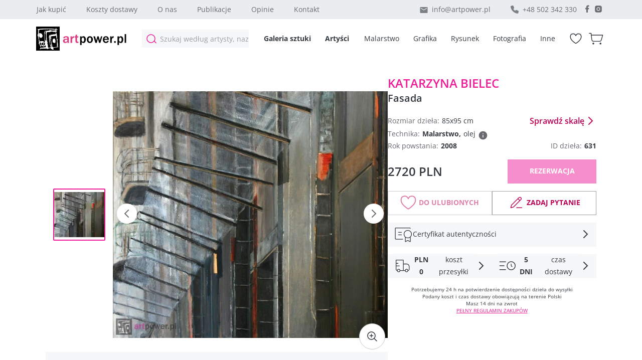

--- FILE ---
content_type: text/html; charset=utf-8
request_url: https://artpower.pl/galeria/katarzyna-bielec/fasada/o631
body_size: 33807
content:
<!DOCTYPE html><html lang="pl"><head><meta charSet="utf-8"/><meta name="viewport" content="width=device-width, initial-scale=1"/><link rel="preload" as="image" imageSrcSet="/_next/image?url=https%3A%2F%2Fartpower-prod.ams3.cdn.digitaloceanspaces.com%2Fpictures%2F1768592621827_649&amp;w=256&amp;q=60 1x, /_next/image?url=https%3A%2F%2Fartpower-prod.ams3.cdn.digitaloceanspaces.com%2Fpictures%2F1768592621827_649&amp;w=640&amp;q=60 2x"/><link rel="preload" as="image" imageSrcSet="/_next/image?url=https%3A%2F%2Fartpower-prod.ams3.cdn.digitaloceanspaces.com%2Fpictures%2F1768395922180_894&amp;w=256&amp;q=60 1x, /_next/image?url=https%3A%2F%2Fartpower-prod.ams3.cdn.digitaloceanspaces.com%2Fpictures%2F1768395922180_894&amp;w=640&amp;q=60 2x"/><link rel="preload" as="image" imageSrcSet="/_next/image?url=https%3A%2F%2Fartpower-prod.ams3.cdn.digitaloceanspaces.com%2Fpictures%2F1768395783404_697&amp;w=256&amp;q=60 1x, /_next/image?url=https%3A%2F%2Fartpower-prod.ams3.cdn.digitaloceanspaces.com%2Fpictures%2F1768395783404_697&amp;w=640&amp;q=60 2x"/><link rel="preload" as="image" imageSrcSet="/_next/image?url=https%3A%2F%2Fartpower-prod.ams3.cdn.digitaloceanspaces.com%2Fpictures%2F1768394767219_31&amp;w=256&amp;q=60 1x, /_next/image?url=https%3A%2F%2Fartpower-prod.ams3.cdn.digitaloceanspaces.com%2Fpictures%2F1768394767219_31&amp;w=640&amp;q=60 2x"/><link rel="stylesheet" href="/_next/static/chunks/8c2a92ee879e97ad.css" data-precedence="next"/><link rel="stylesheet" href="/_next/static/chunks/7b81ddd9e8f32ff5.css" data-precedence="next"/><link rel="stylesheet" href="/_next/static/chunks/365ce05e854aac57.css" data-precedence="next"/><link rel="stylesheet" href="/_next/static/chunks/1a37f81632ae42b4.css" data-precedence="next"/><link rel="preload" as="script" fetchPriority="low" href="/_next/static/chunks/6e02c6357bb2cb10.js"/><script src="/_next/static/chunks/3bc20cefc04b23ed.js" async=""></script><script src="/_next/static/chunks/c33d7c0fd047fd8f.js" async=""></script><script src="/_next/static/chunks/d8cd8be70f92f123.js" async=""></script><script src="/_next/static/chunks/12daa96885968840.js" async=""></script><script src="/_next/static/chunks/turbopack-d3572699519a60ba.js" async=""></script><script src="/_next/static/chunks/ff1a16fafef87110.js" async=""></script><script src="/_next/static/chunks/2936b0a14cad1414.js" async=""></script><script src="/_next/static/chunks/bbfe521b59d460b2.js" async=""></script><script src="/_next/static/chunks/1c8851e88937367e.js" async=""></script><script src="/_next/static/chunks/0477cc605eec2c19.js" async=""></script><script src="/_next/static/chunks/a989ae68b67b51a5.js" async=""></script><script src="/_next/static/chunks/63242e50096e087b.js" async=""></script><script src="/_next/static/chunks/e6d4f9757e9c2ed9.js" async=""></script><script src="/_next/static/chunks/c2b4d7001a431063.js" async=""></script><script src="/_next/static/chunks/7f89afab334bb98f.js" async=""></script><script src="/_next/static/chunks/06c04f6d3107781d.js" async=""></script><link rel="preload" href="https://www.googletagmanager.com/gtm.js?id=GTM-WGVSC6L" as="script"/><link rel="preload" href="/_next/static/chunks/587c0451b70d486d.css" as="style"/><meta name="next-size-adjust" content=""/><title>Fasada – Katarzyna Bielec | Artpower.pl</title><meta name="description" content="Fasada - obraz Katarzyna Bielec. Malarstwo, 95x85 cm. Kup online w galerii Artpower."/><meta name="page-topic" content="Obraz - Internetowa galeria sztuki artpower.pl"/><link rel="canonical" href="https://artpower.pl/galeria/katarzyna-bielec/fasada/o631"/><meta name="format-detection" content="telephone=no"/><meta property="og:title" content="Fasada – Katarzyna Bielec | Artpower.pl"/><meta property="og:description" content="Fasada - obraz Katarzyna Bielec. Kup online w galerii Artpower."/><meta property="og:url" content="https://artpower.pl/galeria/katarzyna-bielec/fasada/o631"/><meta property="og:site_name" content="Artpower"/><meta property="og:image" content="https://artpower-prod.ams3.cdn.digitaloceanspaces.com/pictures/631.jpg"/><meta property="og:image:width" content="800"/><meta property="og:image:height" content="600"/><meta property="og:image:alt" content="Fasada - Katarzyna Bielec"/><meta property="og:type" content="article"/><meta name="twitter:card" content="summary_large_image"/><meta name="twitter:title" content="Fasada – Katarzyna Bielec"/><meta name="twitter:description" content="Obraz Katarzyna Bielec w galerii Artpower"/><meta name="twitter:image" content="https://artpower-prod.ams3.cdn.digitaloceanspaces.com/pictures/631.jpg"/><link rel="icon" href="/favicon.ico?favicon.7b05a4fb.ico" sizes="38x38" type="image/x-icon"/><link rel="preconnect" href="https://artpower-prod.ams3.cdn.digitaloceanspaces.com" crossorigin="anonymous"/><link rel="dns-prefetch" href="https://artpower-prod.ams3.cdn.digitaloceanspaces.com"/><script type="application/ld+json">{"@context":"https://schema.org","@type":"Organization","name":"Artpower","url":"https://artpower.pl","logo":"https://artpower-prod.ams3.cdn.digitaloceanspaces.com/static/icon-logo.jpg","description":"Internetowa galeria sztuki - malarstwo, grafika, rysunek, fotografia","email":"info@artpower.pl","telephone":"+48 502 342 330","address":{"@type":"PostalAddress","addressCountry":"PL"},"sameAs":["https://www.facebook.com/artpowerpl","https://www.instagram.com/artpower.pl/"]}</script><script type="application/ld+json">{"@context":"https://schema.org","@type":"WebSite","name":"Artpower","url":"https://artpower.pl","description":"Internetowa galeria sztuki online","potentialAction":{"@type":"SearchAction","target":{"@type":"EntryPoint","urlTemplate":"https://artpower.pl/galeria?search_value={search_term_string}"},"query-input":"required name=search_term_string"}}</script><script src="/_next/static/chunks/a6dad97d9634a72d.js" noModule=""></script></head><body class="inter_5972bc34-module__OU16Qa__className"><div hidden=""><!--$--><!--/$--></div><header class="Header-module-scss-module__P7cjuG__wrapper"><div class="Header-module-scss-module__P7cjuG__main_content"><div class="Header-module-scss-module__P7cjuG__topbackground"><div class="Header-module-scss-module__P7cjuG__topWrapper"><nav class="Header-module-scss-module__P7cjuG__nav"><div class="Header-module-scss-module__P7cjuG__large_screen"><a href="/galeria-sztuki/obsluga-klienta-jak-kupic">Jak kupić</a><a href="/galeria-sztuki/obsluga-klienta-przesylka">Koszty dostawy</a><a href="/galeria-sztuki/o-nas">O nas</a><a href="/publikacje">Publikacje</a><a href="/opinie">Opinie</a><a href="/kontakt">Kontakt</a></div></nav><div class="Header-module-scss-module__P7cjuG__info"><a href="mailto:info@artpower.pl" class="Header-module-scss-module__P7cjuG__icon Header-module-scss-module__P7cjuG__iconMail">info@artpower.pl</a><span class="Header-module-scss-module__P7cjuG__icon Header-module-scss-module__P7cjuG__contactPhone">+48 502 342 330</span><div class="Header-module-scss-module__P7cjuG__social_container"><a href="https://www.facebook.com/artpowerpl"><img alt="iconFacebook" loading="lazy" width="22" height="22" decoding="async" data-nimg="1" class="Header-module-scss-module__P7cjuG__social" style="color:transparent" src="/_next/static/media/icon-facebook-16.61c740bb.svg"/></a><a href="https://www.instagram.com/artpower.pl/"><img alt="iconFacebook" loading="lazy" width="22" height="22" decoding="async" data-nimg="1" class="Header-module-scss-module__P7cjuG__social" style="color:transparent" src="/_next/static/media/icon-instagram-16.e5e48a60.svg"/></a></div></div></div></div><div class="Header-module-scss-module__P7cjuG__bottomWrapper Header-module-scss-module__P7cjuG__bottomWrapperSpace"><button class="Header-module-scss-module__P7cjuG__burgermenu_button "><div class="Header-module-scss-module__P7cjuG__burgerIcon"></div></button><div class="Header-module-scss-module__P7cjuG__logo_container"><a class="Header-module-scss-module__P7cjuG__logo_link" href="/"><img alt="Logo" loading="lazy" width="186" height="48" decoding="async" data-nimg="1" style="color:transparent" src="/_next/static/media/Logo_new.41b44dfb.svg"/></a></div><div class="Header-module-scss-module__P7cjuG__searchWrapper false"><div class="Header-module-scss-module__P7cjuG__search_container"><input class="Header-module-scss-module__P7cjuG__search " type="text" placeholder="Szukaj według artysty, nazwy, kategorii" value=""/></div></div><nav class="Header-module-scss-module__P7cjuG__nav Header-module-scss-module__P7cjuG__bottomNav"><div class="Header-module-scss-module__P7cjuG__large_screen Header-module-scss-module__P7cjuG__bold_container"><a class="Header-module-scss-module__P7cjuG__bold" href="/galeria">Galeria sztuki</a><a class="Header-module-scss-module__P7cjuG__bold" href="/artysci">Artyści</a></div></nav><div class="Header-module-scss-module__P7cjuG__bottomNav"><nav class="Header-module-scss-module__P7cjuG__nav"><div class="Header-module-scss-module__P7cjuG__bold_container"><a class="Header-module-scss-module__P7cjuG__bottonWrapper_link" href="/galeria?technique=53,malarstwo">Malarstwo</a><a class="Header-module-scss-module__P7cjuG__bottonWrapper_link" href="/galeria?technique=54,grafika">Grafika</a><a class="Header-module-scss-module__P7cjuG__bottonWrapper_link" href="/galeria?technique=55,rysunek">Rysunek</a><a class="Header-module-scss-module__P7cjuG__bottonWrapper_link" href="/galeria?technique=57,fotografia">Fotografia</a><a class="Header-module-scss-module__P7cjuG__bottonWrapper_link" href="/galeria?technique=56,inne">Inne</a></div></nav></div><nav class="Header-module-scss-module__P7cjuG__nav"><div class="Header-module-scss-module__P7cjuG__bold_container"><a class="Header-module-scss-module__P7cjuG__wishlist " href="/lista-zyczen"></a><a class="Header-module-scss-module__P7cjuG__cart " href="/koszyk"></a></div></nav></div></div><div class="Header-module-scss-module__P7cjuG__hiddenContainer false"><div class="Header-module-scss-module__P7cjuG__content"><div class="Header-module-scss-module__P7cjuG__contentResults"><div class="Header-module-scss-module__P7cjuG__leftColumn"><span class="Header-module-scss-module__P7cjuG__headingText">Popularne kategorie</span><a href="/galeria?technique=53,malarstwo">Malarstwo</a><a href="/galeria?technique=54,grafika">Grafika</a><a href="/galeria?technique=55,rysunek">Rysunek</a><a href="/galeria?technique=57,fotografia">Fotografia</a><a href="/galeria?technique=56,inne">Inne</a></div><div class="Header-module-scss-module__P7cjuG__rightColumn"><span class="Header-module-scss-module__P7cjuG__headingText">Nowe dzieła</span><div class="Header-module-scss-module__P7cjuG__searchResults"><div class="ArtCard-module-scss-module__f7ROnq__artCard"><div class="ArtCard-module-scss-module__f7ROnq__imageContainer undefined undefined"><a href="/galeria/ryszard-gancarz/lato-w-miescie/o10866"><img alt="Lato w mieście" width="200" height="200" decoding="async" data-nimg="1" class="ArtCard-module-scss-module__f7ROnq__image" style="color:transparent" srcSet="/_next/image?url=https%3A%2F%2Fartpower-prod.ams3.cdn.digitaloceanspaces.com%2Fpictures%2F1768592621827_649&amp;w=256&amp;q=60 1x, /_next/image?url=https%3A%2F%2Fartpower-prod.ams3.cdn.digitaloceanspaces.com%2Fpictures%2F1768592621827_649&amp;w=640&amp;q=60 2x" src="/_next/image?url=https%3A%2F%2Fartpower-prod.ams3.cdn.digitaloceanspaces.com%2Fpictures%2F1768592621827_649&amp;w=640&amp;q=60"/></a></div><figcaption class="ArtCard-module-scss-module__f7ROnq__captions Header-module-scss-module__P7cjuG__resultsCustom"><div class="ArtCard-module-scss-module__f7ROnq__textContainer"><a class="ArtCard-module-scss-module__f7ROnq__author" href="/artysci/ryszard-gancarz/10">Ryszard Gancarz</a><a class="ArtCard-module-scss-module__f7ROnq__title" href="/galeria/ryszard-gancarz/lato-w-miescie/o10866">Lato w mieście</a></div><div class="ArtCard-module-scss-module__f7ROnq__sizePriceContainer undefined"><p class="ArtCard-module-scss-module__f7ROnq__size">33<!-- -->x<!-- -->41</p><p class="ArtCard-module-scss-module__f7ROnq__price">9500 PLN</p></div></figcaption></div><div class="ArtCard-module-scss-module__f7ROnq__artCard"><div class="ArtCard-module-scss-module__f7ROnq__imageContainer undefined undefined"><a href="/galeria/hanna-woznica-gierlasinska/ruda/o10865"><img alt="Ruda" width="200" height="200" decoding="async" data-nimg="1" class="ArtCard-module-scss-module__f7ROnq__image" style="color:transparent" srcSet="/_next/image?url=https%3A%2F%2Fartpower-prod.ams3.cdn.digitaloceanspaces.com%2Fpictures%2F1768395922180_894&amp;w=256&amp;q=60 1x, /_next/image?url=https%3A%2F%2Fartpower-prod.ams3.cdn.digitaloceanspaces.com%2Fpictures%2F1768395922180_894&amp;w=640&amp;q=60 2x" src="/_next/image?url=https%3A%2F%2Fartpower-prod.ams3.cdn.digitaloceanspaces.com%2Fpictures%2F1768395922180_894&amp;w=640&amp;q=60"/></a></div><figcaption class="ArtCard-module-scss-module__f7ROnq__captions Header-module-scss-module__P7cjuG__resultsCustom"><div class="ArtCard-module-scss-module__f7ROnq__textContainer"><a class="ArtCard-module-scss-module__f7ROnq__author" href="/artysci/hanna-woznica-gierlasinska/350">Hanna Woźnica-Gierlasińska</a><a class="ArtCard-module-scss-module__f7ROnq__title" href="/galeria/hanna-woznica-gierlasinska/ruda/o10865">Ruda</a></div><div class="ArtCard-module-scss-module__f7ROnq__sizePriceContainer undefined"><p class="ArtCard-module-scss-module__f7ROnq__size">80<!-- -->x<!-- -->100</p><p class="ArtCard-module-scss-module__f7ROnq__price">3500 PLN</p></div></figcaption></div><div class="ArtCard-module-scss-module__f7ROnq__artCard"><div class="ArtCard-module-scss-module__f7ROnq__imageContainer undefined undefined"><a href="/galeria/hanna-woznica-gierlasinska/przed-snem/o10864"><img alt="Przed snem" width="200" height="200" decoding="async" data-nimg="1" class="ArtCard-module-scss-module__f7ROnq__image" style="color:transparent" srcSet="/_next/image?url=https%3A%2F%2Fartpower-prod.ams3.cdn.digitaloceanspaces.com%2Fpictures%2F1768395783404_697&amp;w=256&amp;q=60 1x, /_next/image?url=https%3A%2F%2Fartpower-prod.ams3.cdn.digitaloceanspaces.com%2Fpictures%2F1768395783404_697&amp;w=640&amp;q=60 2x" src="/_next/image?url=https%3A%2F%2Fartpower-prod.ams3.cdn.digitaloceanspaces.com%2Fpictures%2F1768395783404_697&amp;w=640&amp;q=60"/></a></div><figcaption class="ArtCard-module-scss-module__f7ROnq__captions Header-module-scss-module__P7cjuG__resultsCustom"><div class="ArtCard-module-scss-module__f7ROnq__textContainer"><a class="ArtCard-module-scss-module__f7ROnq__author" href="/artysci/hanna-woznica-gierlasinska/350">Hanna Woźnica-Gierlasińska</a><a class="ArtCard-module-scss-module__f7ROnq__title" href="/galeria/hanna-woznica-gierlasinska/przed-snem/o10864">Przed snem</a></div><div class="ArtCard-module-scss-module__f7ROnq__sizePriceContainer undefined"><p class="ArtCard-module-scss-module__f7ROnq__size">90<!-- -->x<!-- -->120</p><p class="ArtCard-module-scss-module__f7ROnq__price">4200 PLN</p></div></figcaption></div><div class="ArtCard-module-scss-module__f7ROnq__artCard"><div class="ArtCard-module-scss-module__f7ROnq__imageContainer undefined undefined"><a href="/galeria/barbara-zablocka/po-przerwie-1/o10863"><img alt="Po przerwie 1" width="200" height="200" decoding="async" data-nimg="1" class="ArtCard-module-scss-module__f7ROnq__image" style="color:transparent" srcSet="/_next/image?url=https%3A%2F%2Fartpower-prod.ams3.cdn.digitaloceanspaces.com%2Fpictures%2F1768394767219_31&amp;w=256&amp;q=60 1x, /_next/image?url=https%3A%2F%2Fartpower-prod.ams3.cdn.digitaloceanspaces.com%2Fpictures%2F1768394767219_31&amp;w=640&amp;q=60 2x" src="/_next/image?url=https%3A%2F%2Fartpower-prod.ams3.cdn.digitaloceanspaces.com%2Fpictures%2F1768394767219_31&amp;w=640&amp;q=60"/></a></div><figcaption class="ArtCard-module-scss-module__f7ROnq__captions Header-module-scss-module__P7cjuG__resultsCustom"><div class="ArtCard-module-scss-module__f7ROnq__textContainer"><a class="ArtCard-module-scss-module__f7ROnq__author" href="/artysci/barbara-zablocka/342">Barbara Zabłocka</a><a class="ArtCard-module-scss-module__f7ROnq__title" href="/galeria/barbara-zablocka/po-przerwie-1/o10863">Po przerwie 1</a></div><div class="ArtCard-module-scss-module__f7ROnq__sizePriceContainer undefined"><p class="ArtCard-module-scss-module__f7ROnq__size">80<!-- -->x<!-- -->80</p><p class="ArtCard-module-scss-module__f7ROnq__price">1260 PLN</p></div></figcaption></div></div><a class="Header-module-scss-module__P7cjuG__viewAllButton" href="/galeria">Zobacz wszystkie 1873 wyniki</a></div></div></div></div></header><main><!--$--><!--$?--><template id="B:0"></template><div class="loading-module-scss-module__YuCiwa__loadingSpinner "><div class="loading-module-scss-module__YuCiwa__spinner"></div></div><!--/$--><!--/$--></main><footer class="Footer-module-scss-module__kQc2fa__wrapper"><div class="Footer-module-scss-module__kQc2fa__subscribeWrapper"><div class="Footer-module-scss-module__kQc2fa__subscribeText"><span> <!-- -->Cieszymy się, że jesteś z nami! Teraz będziesz regularnie otrzymywać najnowsze informacje i aktualności.</span></div></div><div class="Footer-module-scss-module__kQc2fa__bottombackground"><div class="Footer-module-scss-module__kQc2fa__bottomWrapper"><div class="Footer-module-scss-module__kQc2fa__infoWrapper"><span class="Footer-module-scss-module__kQc2fa__headingText">Kontakt</span><table class="Footer-module-scss-module__kQc2fa__table"><tbody><tr><th>Tel:</th><td><span class="Footer-module-scss-module__kQc2fa__contactPhone" title="Telefon został skopiowany">+48 502 342 330</span></td></tr><tr><th>Mail:</th><td><a href="mailto:info@artpower.pl">info@artpower.pl</a></td></tr></tbody></table><span class="Footer-module-scss-module__kQc2fa__contactSupportText">Nasze profile</span><nav class="Footer-module-scss-module__kQc2fa__socialNetworkNav"><a class="Footer-module-scss-module__kQc2fa__icon Footer-module-scss-module__kQc2fa__facebook" href="https://www.facebook.com/artpowerpl"></a><a class="Footer-module-scss-module__kQc2fa__icon Footer-module-scss-module__kQc2fa__instagram" href="https://www.instagram.com/artpower.pl/"></a></nav></div><div class="Footer-module-scss-module__kQc2fa__linksWrapper"><nav class="Footer-module-scss-module__kQc2fa__leftColumn"><span class="Footer-module-scss-module__kQc2fa__headingText">Galeria artpower.pl</span><a href="/galeria-sztuki/o-nas">O nas</a><a href="/galeria-sztuki/idea">Idea</a><a href="/galeria-sztuki/wspolpraca-dla-artystow">Współpraca</a><a href="/kontakt">Kontakt</a></nav><nav class="Footer-module-scss-module__kQc2fa__leftColumn"><span class="Footer-module-scss-module__kQc2fa__emptyColumnTitle"></span><a href="/publikacje">Publikacje</a><a href="/opinie">Opinie</a><a href="/slowniczek">Słowniczek</a><a href="http://sztukaniegryzie.pl/">Blog</a></nav><nav class="Footer-module-scss-module__kQc2fa__rightColumn"><span class="Footer-module-scss-module__kQc2fa__headingText">Obsługa klienta</span><a href="/galeria-sztuki/obsluga-klienta-jak-kupic">Jak kupić</a><a href="/galeria-sztuki/obsluga-klienta-przesylka">Koszty dostawy</a><a href="/galeria-sztuki/obsluga-klienta-reklamacja">Reklamacje i zwroty</a><a href="/galeria-sztuki/obsluga-klienta-certyfikat-autentycznosci">Certyfikat autentyczności</a><a href="/galeria-sztuki/obsluga-klienta-regulamin">Regulamin</a><a href="/galeria-sztuki/obsluga-klienta-polityka-prywatnosci-i-cookies">Polityka prywatności i cookies</a></nav></div><div class="Footer-module-scss-module__kQc2fa__small_screen"><div class="Footer-module-scss-module__kQc2fa__column_container"><div class="Footer-module-scss-module__kQc2fa__left_column"><div class="Footer-module-scss-module__kQc2fa__collapseHeader"><span>Galeria artpower.pl</span><img alt="" loading="lazy" width="24" height="24" decoding="async" data-nimg="1" class="Footer-module-scss-module__kQc2fa__collapsibleHeaderIcon false" style="color:transparent" src="/icon-arrow-right.svg"/></div></div><div class="Footer-module-scss-module__kQc2fa__right_column"><div class="Footer-module-scss-module__kQc2fa__collapseHeader"><span>Obsługa klienta</span><img alt="" loading="lazy" width="24" height="24" decoding="async" data-nimg="1" class="Footer-module-scss-module__kQc2fa__collapsibleHeaderIcon false" style="color:transparent" src="/icon-arrow-right.svg"/></div></div></div></div></div><div class="Footer-module-scss-module__kQc2fa__infoWrapper_mobile"><span class="Footer-module-scss-module__kQc2fa__headingText">Kontakt</span><table class="Footer-module-scss-module__kQc2fa__table"><tbody><tr><th>Tel:</th><td><span class="Footer-module-scss-module__kQc2fa__contactPhone" title="Telefon został skopiowany">+48 502 342 330</span></td></tr><tr><th>Mail:</th><td><a href="mailto:info@artpower.pl">info@artpower.pl</a></td></tr></tbody></table><nav class="Footer-module-scss-module__kQc2fa__socialNetworkNav"><a class="Footer-module-scss-module__kQc2fa__icon Footer-module-scss-module__kQc2fa__facebook" href="https://www.facebook.com/artpowerpl"></a><a class="Footer-module-scss-module__kQc2fa__icon Footer-module-scss-module__kQc2fa__instagram" href="https://www.instagram.com/artpower.pl/"></a></nav></div><div class="Footer-module-scss-module__kQc2fa__copyright_container"><p class="Footer-module-scss-module__kQc2fa__copyright">© 2026 Artpower.pl – Wszystkie prawa zastrzeżone.<!-- --> <br/> <!-- -->Kopiowanie, reprodukcja, powielanie w jakiejkolwiek postaci całości lub części prezentowanej strony jest zabronione.</p><p class="Footer-module-scss-module__kQc2fa__version">v<!-- -->1.4.8</p></div></div></footer><script>requestAnimationFrame(function(){$RT=performance.now()});</script><script src="/_next/static/chunks/6e02c6357bb2cb10.js" id="_R_" async=""></script><div hidden id="S:0"><template id="P:1"></template><!--$--><!--/$--></div><script>(self.__next_f=self.__next_f||[]).push([0])</script><script>self.__next_f.push([1,"1:\"$Sreact.fragment\"\n2:I[39756,[\"/_next/static/chunks/ff1a16fafef87110.js\",\"/_next/static/chunks/2936b0a14cad1414.js\"],\"default\"]\n3:I[37457,[\"/_next/static/chunks/ff1a16fafef87110.js\",\"/_next/static/chunks/2936b0a14cad1414.js\"],\"default\"]\n6:I[97367,[\"/_next/static/chunks/ff1a16fafef87110.js\",\"/_next/static/chunks/2936b0a14cad1414.js\"],\"OutletBoundary\"]\n7:\"$Sreact.suspense\"\na:I[68027,[],\"default\"]\nb:I[97367,[\"/_next/static/chunks/ff1a16fafef87110.js\",\"/_next/static/chunks/2936b0a14cad1414.js\"],\"ViewportBoundary\"]\nd:I[97367,[\"/_next/static/chunks/ff1a16fafef87110.js\",\"/_next/static/chunks/2936b0a14cad1414.js\"],\"MetadataBoundary\"]\n:HL[\"/_next/static/chunks/8c2a92ee879e97ad.css\",\"style\"]\n:HL[\"/_next/static/chunks/7b81ddd9e8f32ff5.css\",\"style\"]\n:HL[\"/_next/static/chunks/365ce05e854aac57.css\",\"style\"]\n:HL[\"/_next/static/media/83afe278b6a6bb3c-s.p.3a6ba036.woff2\",\"font\",{\"crossOrigin\":\"\",\"type\":\"font/woff2\"}]\n:HL[\"/_next/static/chunks/1a37f81632ae42b4.css\",\"style\"]\n"])</script><script>self.__next_f.push([1,"0:{\"P\":null,\"b\":\"2fxr5jteRTrxbQMf_PkX2\",\"c\":[\"\",\"galeria\",\"katarzyna-bielec\",\"fasada\",\"o631\"],\"q\":\"\",\"i\":false,\"f\":[[[\"\",{\"children\":[[\"locale\",\"pl\",\"d\"],{\"children\":[\"(WebLayout)\",{\"children\":[\"galeria\",{\"children\":[[\"author\",\"katarzyna-bielec\",\"d\"],{\"children\":[[\"paintingName\",\"fasada\",\"d\"],{\"children\":[[\"id\",\"o631\",\"d\"],{\"children\":[\"__PAGE__\",{}]}]}]}]}]},\"$undefined\",\"$undefined\",true]}]}],[[\"$\",\"$1\",\"c\",{\"children\":[null,[\"$\",\"$L2\",null,{\"parallelRouterKey\":\"children\",\"error\":\"$undefined\",\"errorStyles\":\"$undefined\",\"errorScripts\":\"$undefined\",\"template\":[\"$\",\"$L3\",null,{}],\"templateStyles\":\"$undefined\",\"templateScripts\":\"$undefined\",\"notFound\":[[[\"$\",\"title\",null,{\"children\":\"404: This page could not be found.\"}],[\"$\",\"div\",null,{\"style\":{\"fontFamily\":\"system-ui,\\\"Segoe UI\\\",Roboto,Helvetica,Arial,sans-serif,\\\"Apple Color Emoji\\\",\\\"Segoe UI Emoji\\\"\",\"height\":\"100vh\",\"textAlign\":\"center\",\"display\":\"flex\",\"flexDirection\":\"column\",\"alignItems\":\"center\",\"justifyContent\":\"center\"},\"children\":[\"$\",\"div\",null,{\"children\":[[\"$\",\"style\",null,{\"dangerouslySetInnerHTML\":{\"__html\":\"body{color:#000;background:#fff;margin:0}.next-error-h1{border-right:1px solid rgba(0,0,0,.3)}@media (prefers-color-scheme:dark){body{color:#fff;background:#000}.next-error-h1{border-right:1px solid rgba(255,255,255,.3)}}\"}}],[\"$\",\"h1\",null,{\"className\":\"next-error-h1\",\"style\":{\"display\":\"inline-block\",\"margin\":\"0 20px 0 0\",\"padding\":\"0 23px 0 0\",\"fontSize\":24,\"fontWeight\":500,\"verticalAlign\":\"top\",\"lineHeight\":\"49px\"},\"children\":404}],[\"$\",\"div\",null,{\"style\":{\"display\":\"inline-block\"},\"children\":[\"$\",\"h2\",null,{\"style\":{\"fontSize\":14,\"fontWeight\":400,\"lineHeight\":\"49px\",\"margin\":0},\"children\":\"This page could not be found.\"}]}]]}]}]],[]],\"forbidden\":\"$undefined\",\"unauthorized\":\"$undefined\"}]]}],{\"children\":[[\"$\",\"$1\",\"c\",{\"children\":[null,[\"$\",\"$L2\",null,{\"parallelRouterKey\":\"children\",\"error\":\"$undefined\",\"errorStyles\":\"$undefined\",\"errorScripts\":\"$undefined\",\"template\":[\"$\",\"$L3\",null,{}],\"templateStyles\":\"$undefined\",\"templateScripts\":\"$undefined\",\"notFound\":\"$undefined\",\"forbidden\":\"$undefined\",\"unauthorized\":\"$undefined\"}]]}],{\"children\":[[\"$\",\"$1\",\"c\",{\"children\":[[[\"$\",\"link\",\"0\",{\"rel\":\"stylesheet\",\"href\":\"/_next/static/chunks/8c2a92ee879e97ad.css\",\"precedence\":\"next\",\"crossOrigin\":\"$undefined\",\"nonce\":\"$undefined\"}],[\"$\",\"link\",\"1\",{\"rel\":\"stylesheet\",\"href\":\"/_next/static/chunks/7b81ddd9e8f32ff5.css\",\"precedence\":\"next\",\"crossOrigin\":\"$undefined\",\"nonce\":\"$undefined\"}],[\"$\",\"link\",\"2\",{\"rel\":\"stylesheet\",\"href\":\"/_next/static/chunks/365ce05e854aac57.css\",\"precedence\":\"next\",\"crossOrigin\":\"$undefined\",\"nonce\":\"$undefined\"}],[\"$\",\"script\",\"script-0\",{\"src\":\"/_next/static/chunks/bbfe521b59d460b2.js\",\"async\":true,\"nonce\":\"$undefined\"}],[\"$\",\"script\",\"script-1\",{\"src\":\"/_next/static/chunks/1c8851e88937367e.js\",\"async\":true,\"nonce\":\"$undefined\"}],[\"$\",\"script\",\"script-2\",{\"src\":\"/_next/static/chunks/0477cc605eec2c19.js\",\"async\":true,\"nonce\":\"$undefined\"}],[\"$\",\"script\",\"script-3\",{\"src\":\"/_next/static/chunks/a989ae68b67b51a5.js\",\"async\":true,\"nonce\":\"$undefined\"}]],\"$L4\"]}],{\"children\":[[\"$\",\"$1\",\"c\",{\"children\":[null,[\"$\",\"$L2\",null,{\"parallelRouterKey\":\"children\",\"error\":\"$undefined\",\"errorStyles\":\"$undefined\",\"errorScripts\":\"$undefined\",\"template\":[\"$\",\"$L3\",null,{}],\"templateStyles\":\"$undefined\",\"templateScripts\":\"$undefined\",\"notFound\":\"$undefined\",\"forbidden\":\"$undefined\",\"unauthorized\":\"$undefined\"}]]}],{\"children\":[[\"$\",\"$1\",\"c\",{\"children\":[null,[\"$\",\"$L2\",null,{\"parallelRouterKey\":\"children\",\"error\":\"$undefined\",\"errorStyles\":\"$undefined\",\"errorScripts\":\"$undefined\",\"template\":[\"$\",\"$L3\",null,{}],\"templateStyles\":\"$undefined\",\"templateScripts\":\"$undefined\",\"notFound\":\"$undefined\",\"forbidden\":\"$undefined\",\"unauthorized\":\"$undefined\"}]]}],{\"children\":[[\"$\",\"$1\",\"c\",{\"children\":[null,[\"$\",\"$L2\",null,{\"parallelRouterKey\":\"children\",\"error\":\"$undefined\",\"errorStyles\":\"$undefined\",\"errorScripts\":\"$undefined\",\"template\":[\"$\",\"$L3\",null,{}],\"templateStyles\":\"$undefined\",\"templateScripts\":\"$undefined\",\"notFound\":\"$undefined\",\"forbidden\":\"$undefined\",\"unauthorized\":\"$undefined\"}]]}],{\"children\":[[\"$\",\"$1\",\"c\",{\"children\":[null,[\"$\",\"$L2\",null,{\"parallelRouterKey\":\"children\",\"error\":\"$undefined\",\"errorStyles\":\"$undefined\",\"errorScripts\":\"$undefined\",\"template\":[\"$\",\"$L3\",null,{}],\"templateStyles\":\"$undefined\",\"templateScripts\":\"$undefined\",\"notFound\":[[\"$\",\"div\",null,{\"className\":\"PaintingPage-module-scss-module__RoZyAq__page\",\"children\":[\"$\",\"div\",null,{\"children\":\"not found\"}]}],[]],\"forbidden\":\"$undefined\",\"unauthorized\":\"$undefined\"}]]}],{\"children\":[[\"$\",\"$1\",\"c\",{\"children\":[\"$L5\",[[\"$\",\"link\",\"0\",{\"rel\":\"stylesheet\",\"href\":\"/_next/static/chunks/1a37f81632ae42b4.css\",\"precedence\":\"next\",\"crossOrigin\":\"$undefined\",\"nonce\":\"$undefined\"}],[\"$\",\"script\",\"script-0\",{\"src\":\"/_next/static/chunks/c2b4d7001a431063.js\",\"async\":true,\"nonce\":\"$undefined\"}],[\"$\",\"script\",\"script-1\",{\"src\":\"/_next/static/chunks/7f89afab334bb98f.js\",\"async\":true,\"nonce\":\"$undefined\"}],[\"$\",\"script\",\"script-2\",{\"src\":\"/_next/static/chunks/06c04f6d3107781d.js\",\"async\":true,\"nonce\":\"$undefined\"}]],[\"$\",\"$L6\",null,{\"children\":[\"$\",\"$7\",null,{\"name\":\"Next.MetadataOutlet\",\"children\":\"$@8\"}]}]]}],{},null,false,false]},null,false,false]},null,false,false]},null,false,false]},null,false,false]},[[\"$\",\"div\",\"l\",{\"className\":\"loading-module-scss-module__YuCiwa__loadingSpinner \",\"children\":[\"$\",\"div\",null,{\"className\":\"loading-module-scss-module__YuCiwa__spinner\"}]}],[],[]],false,false]},null,false,false]},null,false,false],\"$L9\",false]],\"m\":\"$undefined\",\"G\":[\"$a\",[]],\"S\":false}\n"])</script><script>self.__next_f.push([1,"9:[\"$\",\"$1\",\"h\",{\"children\":[null,[\"$\",\"$Lb\",null,{\"children\":\"$Lc\"}],[\"$\",\"div\",null,{\"hidden\":true,\"children\":[\"$\",\"$Ld\",null,{\"children\":[\"$\",\"$7\",null,{\"name\":\"Next.Metadata\",\"children\":\"$Le\"}]}]}],[\"$\",\"meta\",null,{\"name\":\"next-size-adjust\",\"content\":\"\"}]]}]\nc:[[\"$\",\"meta\",\"0\",{\"charSet\":\"utf-8\"}],[\"$\",\"meta\",\"1\",{\"name\":\"viewport\",\"content\":\"width=device-width, initial-scale=1\"}]]\n"])</script><script>self.__next_f.push([1,"f:I[27201,[\"/_next/static/chunks/ff1a16fafef87110.js\",\"/_next/static/chunks/2936b0a14cad1414.js\"],\"IconMark\"]\n8:null\n"])</script><script>self.__next_f.push([1,"e:[[\"$\",\"title\",\"0\",{\"children\":\"Fasada – Katarzyna Bielec | Artpower.pl\"}],[\"$\",\"meta\",\"1\",{\"name\":\"description\",\"content\":\"Fasada - obraz Katarzyna Bielec. Malarstwo, 95x85 cm. Kup online w galerii Artpower.\"}],[\"$\",\"meta\",\"2\",{\"name\":\"page-topic\",\"content\":\"Obraz - Internetowa galeria sztuki artpower.pl\"}],[\"$\",\"link\",\"3\",{\"rel\":\"canonical\",\"href\":\"https://artpower.pl/galeria/katarzyna-bielec/fasada/o631\"}],[\"$\",\"meta\",\"4\",{\"name\":\"format-detection\",\"content\":\"telephone=no\"}],[\"$\",\"meta\",\"5\",{\"property\":\"og:title\",\"content\":\"Fasada – Katarzyna Bielec | Artpower.pl\"}],[\"$\",\"meta\",\"6\",{\"property\":\"og:description\",\"content\":\"Fasada - obraz Katarzyna Bielec. Kup online w galerii Artpower.\"}],[\"$\",\"meta\",\"7\",{\"property\":\"og:url\",\"content\":\"https://artpower.pl/galeria/katarzyna-bielec/fasada/o631\"}],[\"$\",\"meta\",\"8\",{\"property\":\"og:site_name\",\"content\":\"Artpower\"}],[\"$\",\"meta\",\"9\",{\"property\":\"og:image\",\"content\":\"https://artpower-prod.ams3.cdn.digitaloceanspaces.com/pictures/631.jpg\"}],[\"$\",\"meta\",\"10\",{\"property\":\"og:image:width\",\"content\":\"800\"}],[\"$\",\"meta\",\"11\",{\"property\":\"og:image:height\",\"content\":\"600\"}],[\"$\",\"meta\",\"12\",{\"property\":\"og:image:alt\",\"content\":\"Fasada - Katarzyna Bielec\"}],[\"$\",\"meta\",\"13\",{\"property\":\"og:type\",\"content\":\"article\"}],[\"$\",\"meta\",\"14\",{\"name\":\"twitter:card\",\"content\":\"summary_large_image\"}],[\"$\",\"meta\",\"15\",{\"name\":\"twitter:title\",\"content\":\"Fasada – Katarzyna Bielec\"}],[\"$\",\"meta\",\"16\",{\"name\":\"twitter:description\",\"content\":\"Obraz Katarzyna Bielec w galerii Artpower\"}],[\"$\",\"meta\",\"17\",{\"name\":\"twitter:image\",\"content\":\"https://artpower-prod.ams3.cdn.digitaloceanspaces.com/pictures/631.jpg\"}],[\"$\",\"link\",\"18\",{\"rel\":\"icon\",\"href\":\"/favicon.ico?favicon.7b05a4fb.ico\",\"sizes\":\"38x38\",\"type\":\"image/x-icon\"}],[\"$\",\"$Lf\",\"19\",{}]]\n"])</script><script>self.__next_f.push([1,"10:I[19598,[\"/_next/static/chunks/bbfe521b59d460b2.js\",\"/_next/static/chunks/1c8851e88937367e.js\",\"/_next/static/chunks/0477cc605eec2c19.js\",\"/_next/static/chunks/a989ae68b67b51a5.js\"],\"GoogleTagManager\"]\n"])</script><script>self.__next_f.push([1,"4:[\"$\",\"html\",null,{\"lang\":\"pl\",\"children\":[[\"$\",\"head\",null,{\"children\":[[\"$\",\"link\",null,{\"rel\":\"preconnect\",\"href\":\"https://artpower-prod.ams3.cdn.digitaloceanspaces.com\",\"crossOrigin\":\"anonymous\"}],[\"$\",\"link\",null,{\"rel\":\"dns-prefetch\",\"href\":\"https://artpower-prod.ams3.cdn.digitaloceanspaces.com\"}],[\"$\",\"script\",null,{\"type\":\"application/ld+json\",\"dangerouslySetInnerHTML\":{\"__html\":\"{\\\"@context\\\":\\\"https://schema.org\\\",\\\"@type\\\":\\\"Organization\\\",\\\"name\\\":\\\"Artpower\\\",\\\"url\\\":\\\"https://artpower.pl\\\",\\\"logo\\\":\\\"https://artpower-prod.ams3.cdn.digitaloceanspaces.com/static/icon-logo.jpg\\\",\\\"description\\\":\\\"Internetowa galeria sztuki - malarstwo, grafika, rysunek, fotografia\\\",\\\"email\\\":\\\"info@artpower.pl\\\",\\\"telephone\\\":\\\"+48 502 342 330\\\",\\\"address\\\":{\\\"@type\\\":\\\"PostalAddress\\\",\\\"addressCountry\\\":\\\"PL\\\"},\\\"sameAs\\\":[\\\"https://www.facebook.com/artpowerpl\\\",\\\"https://www.instagram.com/artpower.pl/\\\"]}\"}}],[\"$\",\"script\",null,{\"type\":\"application/ld+json\",\"dangerouslySetInnerHTML\":{\"__html\":\"{\\\"@context\\\":\\\"https://schema.org\\\",\\\"@type\\\":\\\"WebSite\\\",\\\"name\\\":\\\"Artpower\\\",\\\"url\\\":\\\"https://artpower.pl\\\",\\\"description\\\":\\\"Internetowa galeria sztuki online\\\",\\\"potentialAction\\\":{\\\"@type\\\":\\\"SearchAction\\\",\\\"target\\\":{\\\"@type\\\":\\\"EntryPoint\\\",\\\"urlTemplate\\\":\\\"https://artpower.pl/galeria?search_value={search_term_string}\\\"},\\\"query-input\\\":\\\"required name=search_term_string\\\"}}\"}}]]}],[\"$\",\"$L10\",null,{\"gtmId\":\"GTM-WGVSC6L\"}],[\"$\",\"body\",null,{\"className\":\"inter_5972bc34-module__OU16Qa__className\",\"children\":\"$L11\"}]]}]\n"])</script><script>self.__next_f.push([1,"12:I[75696,[\"/_next/static/chunks/bbfe521b59d460b2.js\",\"/_next/static/chunks/1c8851e88937367e.js\",\"/_next/static/chunks/0477cc605eec2c19.js\",\"/_next/static/chunks/a989ae68b67b51a5.js\"],\"default\"]\n13:T4a8,Nasza galeria sztuki współczesnej to przestrzeń, w której znajdziesz dzieła z obszaru malarstwa, grafiki warsztatowej, rysunku oraz fotografii. Możliwość zakupu obrazów online znosi wiele barier i pozwala w łatwy sposób nabyć wyjątkowe obiekty artystyczne, które będą stanowić doskonałą ozdobę wnętrza, mogą okazać się niezłą inwestycją lub bliską sercu pamiątką, która zostanie w rodzinie na pokolenia. W naszej ofercie znajdziesz wyłącznie oryginalne i unikalne propozycje, które zostały przez nas starannie wyselekcjonowane. Aby było to możliwe, współpracujemy z profesjonalnymi artystami, dla których tworzenie dzieł sztuki jest głównym zajęciem. Wierzymy, że znajdziesz tu dzieła, które idealnie wpiszą się w Twoją wymarzoną koncepcję. Obrazy, które oferuje nasza galeria online, dotyczą bardzo szerokiej tematyki. Mamy abstrakcje, akty, martwą naturę, pejzaże, portrety i wiele innych. Malarstwo współczesne to różnorodne propozycje dostępne w szerokiej palecie barw, dzięki czemu sprawią one, że każda przestrzeń otrzyma wyjątkowy, oryginalny oraz wyrazisty rys. Pozwól, aby sztuka na dobre zagościła w Twoim domu."])</script><script>self.__next_f.push([1,"11:[\"$\",\"$L12\",null,{\"formats\":\"$undefined\",\"locale\":\"pl\",\"messages\":{\"layout\":{\"header-footer\":{\"dictionary\":\"Słowniczek\",\"howToBuy\":\"Jak kupić\",\"faq\":\"FAQ\",\"delivery\":\"Koszty dostawy\",\"glossary\":\"Slowniczek\",\"publications\":\"Publikacje\",\"regulations\":\"Regulamin\",\"aboutUs\":\"O nas\",\"idea\":\"Idea\",\"reviews\":\"Opinie\",\"callUs\":\"Telefon został skopiowany\",\"paintings\":\"Malarstwo\",\"graphics\":\"Grafika\",\"drawings\":\"Rysunek\",\"photography\":\"Fotografia\",\"others\":\"Inne\",\"gallery\":\"Galeria sztuki\",\"artists\":\"Artyści\",\"search\":\"Szukaj według artysty, nazwy, kategorii\",\"searchEmptyResults\":\"Nie znaleziono wyników dla Twojego żądania\",\"enterYourEmail\":\"Podaj swój adres e-mail\",\"subscribe\":\"OK\",\"subscribeMessage\":\"Chcesz być na bieżąco z nowościami? Zapisz się do naszego newslettera!\",\"subscribeAfter\":\"Cieszymy się, że jesteś z nami! Teraz będziesz regularnie otrzymywać najnowsze informacje i aktualności.\",\"contact\":\"Kontakt\",\"contactSupport\":\"Nasze profile\",\"blog\":\"Blog\",\"phone\":\"Tel:\",\"phoneNumber\":\"+48 502 342 330\",\"emailTitle\":\"Mail:\",\"email\":\"info@artpower.pl\",\"workingHours\":\"Godziny pracy:\",\"workingHoursValue\":\"Od poniedziałku do piątku, w godz. 10:00 - 17:00\",\"artpowerSite\":\"Galeria artpower.pl\",\"customerService\":\"Obsługa klienta\",\"refunds\":\"Reklamacje i zwroty\",\"certificate\":\"Certyfikat autentyczności\",\"privacyPolicy\":\"Polityka prywatności i cookies\",\"becameAuthor\":\"Współpraca\",\"forArtists\":\"For artists\",\"popularCategories\":\"Popularne kategorie\",\"newArts\":\"Nowe dzieła\",\"suggestedArts\":\"Sugerowane dzieła\",\"viewAll\":\"Zobacz wszystkie {variable} wyniki\",\"suggestedArtists\":\"Polecani artyści\",\"copyright\":\"© {variable} Artpower.pl – Wszystkie prawa zastrzeżone.\",\"restriction\":\"Kopiowanie, reprodukcja, powielanie w jakiejkolwiek postaci całości lub części prezentowanej strony jest zabronione.\"},\"main\":{\"title\":\"Internetowa galeria sztuki - Artpower\",\"description\":\"Galeria sztuki online Artpower to najlepsze dzieła artystów młodego i średniego pokolenia. Malarstwo, grafika, rysunek - do kolekcji, na inwestycje, na prezent, do wystroju wnętrz.\"},\"slowniczek-page\":{\"title\":\"Słowniczek\",\"titleDescription\":\"Nie orientujesz się w technikach artystycznych? Niektóre pojęcia są dla Ciebie obce? Kliknij na odpowiednią literę, a przeskoczysz do opisu i wyjaśnienia.\"},\"reviews-page\":{\"reviews\":\"Wasze opinie o nas\",\"invite\":\"Zapraszamy do zapoznania się z opiniami osób zadowolonych z zakupów w naszej galerii, i zachęcamy do pozostawienia swojej opinii.\",\"writeReview\":\"Wyślij opinię\",\"submit\":\"Wyślij\",\"name\":\"Twoje imię lub pseudonim\",\"yourReview\":\"Twoja opinia\",\"thanksTitle\":\"Dziękujemy za Twoją opinię!\",\"thanksText\":\"Opinia została przesłana i oczekuje na akceptację\",\"validation\":{\"name\":\"Wymagane imię lub pseudonim\",\"review\":\"Wymagana opinia\"}},\"publications-page\":{\"otherPublications\":\"Inne publikacje\",\"showAll\":\"Zobacz wszystkie publikacje\",\"date\":\"Data publikacji:\",\"readMore\":\"Czytaj więcej\",\"publications\":\"Galeria w mediach\",\"description\":\"Dużo piszemy, ale też często piszą o nas. Zobacz nasze wszystkie publikacje i sprawdź, gdzie były polecane dzieła naszych artystów.\"},\"service-page\":{\"infoTitle\":\"Galeria artpower.pl\",\"serviceTitle\":\"Obsługa klienta\",\"aboutUs\":\"O nas\",\"becameAuthor\":\"Współpraca\",\"forArtists\":\"For artists\",\"service\":{\"HOW_TO_BUY\":\"Jak kupić dzieło sztuki?\",\"DELIVERY_INFO\":\"Informacje o dostawie\",\"RECLAMATION\":\"Reklamacje i zwroty\",\"CERTIFICATE\":\"Certyfikat autentyczności\",\"PRIVACY_POLICY\":\"Polityka prywatności i cookies\",\"REGULATIONS\":\"Regulamin\"},\"info\":{\"ABOUT_US\":\"O nas\",\"IDEA\":\"Idea\",\"FOR_ARTISTS\":\"Współpraca\"}},\"contacts-page\":{\"contactInfo\":\"Kontakt\",\"description\":\"Jesteśmy dostępni dla Was od poniedziałku do piątku, w godzinach 10-17. Zamówienia obsługujemy drogą elektroniczną przez 7 dni w tygodniu. Prosimy o kontakt nie tylko w sprawie zakupu czy sprzedaży dzieł sztuki, ale również czekamy na Wasze uwagi i opinie dotyczące naszej galerii.\",\"followUs\":\"Nasze profile\",\"phone\":\"Telefon:\",\"emailTitle\":\"Mail:\",\"workingHours\":\"Godziny pracy:\",\"workingHoursValue\":\"Od poniedziałku do piątku, w godz. 10:00 - 17:00\",\"needHelp\":\"Potrzebujesz pomocy?\",\"formDescription\":\"Zapraszamy do kontaktu przy użyciu poniższego formularza, odpowiemy najszybciej jak się da!\",\"email\":\"E-mail\",\"send\":\"wyślij\",\"yourQuestion\":\"Wiadomość\",\"thanksTitle\":\"Dziękujemy za Twoją wiadomość!\",\"thanksText\":\"Skontaktujemy się z tobą w najbliższym czasie.\",\"callUs\":\"Zadzwoń do nas!\"},\"home-page\":{\"lastAddedArts\":\"Najnowsze dzieła\",\"allCategories\":\"Wszystkie\",\"categories\":\"Techniki artystyczne\",\"about\":\"Galeria artpower.pl\",\"aboutText\":\"Jesteśmy jedną z pierwszych polskich galerii sztuki działających wyłącznie w internecie. W 2008 roku wielu nie wierzyło, że dzieło sztuki można „dodać do koszyka”, a teraz możemy się pochwalić rzeszą zadowolonych klientów. Stworzyliśmy miejsce, gdzie twórczość profesjonalnych artystów z całego kraju podana jest w sposób przystępny, a zakupy robisz z własnego fotela. Sztuka jest dla ludzi i możesz sobie na nią pozwolić...\",\"readMore\":\"Czytaj więcej\",\"workingFrom\":\" Galeria istnieje\",\"workingFromText\":\"od 2008 roku\",\"certificateOfTruth\":\"Każde dzieło sztuki\",\"certificateOfTruthText\":\"posiada certyfikat \",\"freeDelivery\":\"Darmowa \",\"freeDeliveryText\":\"i bezpieczna dostawa\",\"founder\":\"Założyciel\",\"creatorText\":\"Nazywam się Gabriela Gancarz-Stasiak i od 2008 r. prowadzę internetową galerię sztuki artpower.pl. Wtedy to było uważane za szaleństwo (naprawdę!), ale teraz taka forma sprzedaży sztuki przyjęła się już na dobre. Stworzyłam miejsce, gdzie znajdziesz starannie wyselekcjonowane dzieła zarówno bardzo młodych twórców, jak i tych z dość konkretnym dorobkiem.\",\"creatorTextSecond\":\"Mam nadzieję, że moje artystyczne wybory spodobają się również Tobie. Uważam, że sztuka jest dla wszystkich, dlatego artpower.pl to platforma prostych i przyjaznych zakupów w przystępnych cenach. To nie o to chodzi, by kupować za wielkie pieniądze, ważne by cieszyć się oryginalnymi dziełami sztuki we własnym domu. Moja rada: kieruj się przede wszystkim intuicją i swoim gustem, a będzie Pan/Pani zadowolony/a :-)\",\"lastPublications\":\"Ostatnie publikacje\",\"showAll\":\"Zobacz wszystkie publikacje\",\"reviews\":\"Opinie\",\"showAllReviews\":\"Zobacz wszystkie opinie\"},\"artist-page\":{\"ourArtists\":\"Nasi artyści\",\"artistAbout\":\"Współpracuje z nami już {count} artystów - jeśli chcesz dołączyć do tej grupy, zapoznaj się z \",\"artistAboutLink\":\"tą informacją\",\"noArtist\":\"Brak artystów\",\"numberOfArts\":\"Liczba dzieł:\",\"more\":\"ZOBACZ WIĘCEJ\"}},\"gallery\":{\"allCategories\":\"Wszystkie\",\"filter\":{\"title\":\"Filtry\",\"artist\":\"Artysta\",\"searchArtist\":\"Wyszukaj artystę\",\"category\":\"Technika\",\"price\":\"Cena\",\"theme\":\"Temat\",\"tags\":\"Tagi\",\"colors\":\"Kolorystyka dzieła\",\"size\":\"Rozmiar dzieła\",\"layout\":\"Układ dzieła\",\"availability\":\"Dostępność\",\"showInStock\":\"Pokaż tylko dostępne\",\"clearAll\":\"WYCZYŚĆ\"},\"filterSelected\":{\"color\":\"Kolor:\",\"priceRange\":\"Przedział cenowy:\",\"artist\":\"Artysta:\",\"tags\":\"Tag:\",\"technique\":\"Technika:\",\"theme\":\"Temat:\",\"size\":\"Rozmiar:\",\"layout\":\"Układ\"},\"description\":\"W naszej galerii sztuki znajdziesz {count} oryginalnych dzieł. Prace polskich artystów w zasięgu ręki. Szukaj, podziwiaj, wybieraj i kupuj. Sztuka jest dla Ciebie, a ściany nie mogą być puste.\",\"countResults\":\"liczba dzieł: {count}\",\"otherPaintings\":\"Inne prace artysty\",\"descriptionText\":{\"baseText\":\"$13\",\"malarstwoFirst\":\"W naszej przestrzeni znaleźć możesz wyjątkowe dzieła zarówno młodych artystów, jak i tych, którzy posiadają już wieloletnie doświadczenie, a także bogaty dorobek na rynku. Polskie malarstwo współczesne, które prezentuje nasza galeria to dzieła o różnorodnej tematyce: abstrakcja, pejzaż, martwa natura, czy akty i erotyki. Wykonane są w różnych technikach, tj. akryl, olej, gwasz, akwarela.\",\"malarstwoSecond\":\"Obrazy polskich malarzy współczesnych\",\"malarstwoThird\":\"Oferowane obrazy polskich malarzy współczesnych, które można zakupić w galerii to dzieła oryginalne i unikalne, do których dołączany jest certyfikat autentyczności. Nasze propozycje są wyjątkowe i niepowtarzalne, a ich zakup pozwoli Ci podkreślić nietuzinkowy charakter Twojej przestrzeni. Jeśli intryguje Cię malarstwo, zapoznaj się z propozycjami dostępnymi w naszej ofercie. Chętnie pomożemy Ci również wybrać odpowiednie dzieła, które będą doskonale odzwierciedlać Twoją koncepcję na stworzenie prywatnej kolekcji obrazów.\",\"grafikaFirst\":\"W nowoczesnych wnętrzach coraz częściej pojawiają się intrygujące i oryginalne grafiki. Nasza galeria sztuki skupia wiele takich dzieł tworzonych przez profesjonalnych artystów. To zarówno młodzi twórcy, jak i osoby o dużym dorobku. Zawsze dokonujemy starannej selekcji, która pozwala nam wybrać najlepsze propozycje do oferty. Mamy tu prace artystyczne o szerokiej tematyce, a znaleźć można m.in. architekturę, pejzaż, abstrakcję, akty, martwą naturę oraz wiele innych motywów. Dzieła, które są tutaj dostępne, są oryginalne, a dodatkowo dołączamy do nich certyfikat autentyczności. Dzięki temu możesz mieć pewność, że zakupione prace są unikalne i powstały w limitowanych edycjach.\",\"grafikaSecond\":\"Grafika warszatowa polskich artystów\",\"grafikaThird\":\"Grafika warsztatowa, którą oferuje nasza galeria sztuki online, dostępna jest we wszelkich technikach, tj. akwaforta, akwatinta, litografia, linoryt czy monotypia. Jeżeli poszukujesz kilku prac, które razem będą tworzyły spójny efekt aranżacyjny, chętnie pomożemy w wyborze. Zaproś nowoczesne koncepty do swojego wnętrza i nadaj ścianom wyrazistość.\",\"rysunekFirst\":\"W ofercie naszej galerii znaleźć możesz pokaźną kolekcję starannie wyselekcjonowanych prac profesjonalnych artystów. Dostępne są tutaj prace na papierze – rysunki, kolaże przedstawiające abstrakcyjne formy, akty oraz erotyki, pejzaże, a także wiele innych motywów. Wśród nich mamy m.in. rysunki wykonywane tuszem, węglem czy ołówkiem, który został zabezpieczony fiksatywą. Poza tym znajdziesz tutaj także wielobarwne prace, które powstały przy użyciu pasteli. Dzięki różnym rozmiarom dostępnych dzieł, w łatwy sposób stworzysz z nich ciekawe kompozycje na ścianie i zbudujesz swoją własną domową galerię sztuki.\",\"rysunekSecond\":\"Rysunki i inne prace na papierze\",\"rysunekThird\":\"W naszej ofercie znajdują się wyłącznie oryginalne prace artystów, do których dołączany jest certyfikat autentyczności. Dostępne są tutaj nie tylko szkice młodych artystów, ale również twórców, które posiadają już bogaty dorobek. Rysunki artystyczne, które zebrała nasza galeria to wyselekcjonowane propozycje, dlatego z pewnością znajdziesz wśród nich te, które oczarują nie tylko Twoje oczy, ale i staną się inspiracją dla umysłu i duszy. Zaproś je do wnętrza i pozwól im rozbudzić swoją wyobraźnię. Kreuj własne kolekcje i inwestuj w sztukę.\",\"inneFirst\":\"W naszej ofercie znajduje się wiele nieszablonowych i współczesnych propozycji wykonanych przy pomocy technik mieszanych. Te dzieła sztuki polskich artystów, które gromadzi nasza galeria to m.in. kolaże, plansze komiksowe, grafiki cyfrowe o różnorodnej tematyce oraz intrygujące obrazy. Znajdują się tutaj starannie wyselekcjonowane prace artystyczne, które dostępne są w szerokiej gamie kolorystycznej. Dzięki temu doskonale wpasują się w każdą aranżację przestrzeni i podkreślą jej niepowtarzalny charakter.\",\"inneSecond\":\"Polecamy dzieła sztuki współczesnej\",\"inneThird\":\"Dzieła sztuki współczesnej to obrazy polskich artystów, które intrygują wykorzystaniem unikalnych technik artystycznych i stanowią ekspresję kreatywności ich twórców. Do każdej zakupionej w galerii propozycji, dołączamy również certyfikat autentyczności. Jeżeli zależy Ci na wyborze niekonwencjonalnych prac, które wpiszą się w Twoją wizję, chętnie pomożemy. Odmień swoje ściany wraz z nowoczesnymi konceptami z naszej oferty, stwórz w domu własną galerię sztuki, zainwestuj w wyjątkowe dzieła.\",\"fotografiaFirst\":\"Poza malarstwem, grafiką i rysunkiem, w naszej przestrzeni zgromadziliśmy także fotografię artystyczną polskich twórców. To prace w limitowanych edycjach, numerowane i podpisane – takie fotografie posiadają wartość kolekcjonerską. Są to wyłącznie prace profesjonalistów, które intrygują i przyciągają wzrok swoją nietuzinkowością. Wyraziste kolory niektórych ujęć powodują, że umieszczone we wnętrzach dzieła ożywią je oraz nadadzą im oryginalny i niepowtarzalny klimat. Współczesne fotografie, które można znaleźć w naszej galerii, mają szereg różnorodnych motywów. Niektóre z nich są abstrakcyjne, a inne przedstawiają akty lub postacie w trakcie tańca czy wykonywania codziennych czynności.\",\"fotografiaSecond\":\"Fotografia artystyczna współczesnych artystów\",\"fotografiaThird\":\"Współczesna fotografia artystyczna, którą oferuje nasza galeria, umożliwia tworzenie wyjątkowych kompozycji ze zdjęć polskich artystów. Mogą one przybrać formę interesującego połączenia, w którym pojawiają się motywy wspólne lub całości stworzonej z pozornie sprzecznych elementów. Fotografia artystyczna to dobry sposóba na zapoczątkowanie własnej kolekcji. Wybierz i zainwestuj w swoje ulubione dzieła, by zawsze mieć sztukę w zasięgu wzroku.\"}},\"cart\":{\"title\":\"Koszyk\",\"emptyText\":\"Twój koszyk jest pusty.\",\"removedText\":\"{name} została usunięta z koszyka!\",\"shippingAddress\":\"Adres wysyłki\",\"paymentMethod\":\"Metoda płatności\",\"differentBillingText\":\"Chcę kupić jako firma\",\"privateAddress\":\"Dane do wysyłki\",\"companyAddress\":\"Dane firmowe\",\"lastAddedArts\":\"Najnowsze dzieła\",\"orderNotification\":{\"title\":\"Uwaga!\",\"text\":\"Po złożeniu zamówienia wybrana praca zostaje zarezerwowana i ostatecznie w ciągu 24 godzin roboczych potwierdzimy jej dostępność do wysyłki. Po otrzymaniu naszego e-maila z potwierdzeniem zamówienie jest wiążące i czekamy na przelew (jeśli wybierzesz tę opcję płatności), po czym wysyłamy paczkę.\"},\"rightBlock\":{\"moreThenSix\":\"Jednorazowo nie można kupić więcej niż 10 obrazów.\",\"subtotal\":\"Suma częściowa\",\"shippingTitle\":\"Wysyłka (dostawa na terenie Polski)\",\"shippingSubtitle\":\"Poczta Polska, przesyłka ubezpieczona\",\"free\":\"0 PLN\",\"total\":\"Suma\",\"productSummary\":\"Podsumowanie produktu ({count}):\",\"accountlessInfo\":\"Aby złożyć zamówienie nie musisz się rejestrować ani logować\",\"agreement\":\"Zgadzam się na przetwarzanie moich danych w celach związanych z wysyłką produktu\",\"privacyPolicy\":\"Akceptuję treść regulaminu galerii oraz polityki prywatności\"},\"addressForm\":{\"email\":\"E-mail\",\"repeatEmail\":\"Powtórz email\",\"name\":\"Imię i nazwisko\",\"companyName\":\"Nazwa firmy\",\"companyAddress\":\"Adres firmy\",\"country\":\"Kraj\",\"postalCode\":\"Kod pocztowy\",\"city\":\"Miasto\",\"street\":\"Ulica i numer domu\",\"house\":\"Dom\",\"apartment\":\"Mieszkanie\",\"phone\":\"Numer telefonu\",\"nip\":\"Numer NIP\",\"firmData\":\"Dane firmy\"},\"validation\":{\"email\":\"Nieprawidłowy adres email\",\"needEmail\":\"Wymagany adres email\",\"emailMismatch\":\"Adresy email nie są identyczne\",\"phoneNumber\":\"Wymagany numer telefonu\",\"phoneNumberFormat\":\"Nieprawidłowy format numeru telefonu\",\"repeatEmail\":\"Nieprawidłowy adres email\",\"name\":\"Wymagane imię i nazwisko\",\"country\":\"Wymagany kraj\",\"postalCode\":\"Nieprawidłowy kod pocztowy (format 00-123)\",\"city\":\"Wymagane miasto\",\"nip\":\"Wymagany nip\",\"nipLength\":\"NIP musi zawierać 10 cyfr\",\"companyName\":\"Wymagana nazwa firmy\",\"companyAddress\":\"Wymagany Adres firmy\",\"street\":\"Wymagana ulica\",\"house\":\"Wymagany dom\",\"invalidPhone\":\"Maksymalnie 11 cyfr i znak specjalny +\"},\"orderConfirmation\":{\"thankYouTitle\":\"Dziękujemy za zamówienie\",\"confirmationEmailMessage\":\"Wysłaliśmy potwierdzenie na Twój adres e-mail:\",\"orderInfoTitle\":\"Informacje o zamówieniu\",\"shippingAddressSubtitle\":\"Adres dostawy\",\"billingAddressSubtitle\":\"Adres do faktury\",\"paymentMethodSubtitle\":\"Metoda płatności\",\"bankTransferSubtitle\":\"Przelew bankowy\",\"transferDetailsTitle\":\"Szczegóły przelewu\",\"transferDetails\":\"ARTPOWER Gabriela Gancarz-Stasiak, ul. Dąbska 18M/93, 31-572 Kraków, numer konta bankowego mBank: 23 1140 2017 0000 4102 0850 9319\",\"goToGalleryLink\":\"Przejdź do galerii\",\"needHelp\":\"Potrzebujesz pomocy? \",\"contactSupport\":\"Skontaktuj się z nami\"}},\"wishlist\":{\"title\":\"Ulubione\",\"emptyText\":\"Twoja lista życzeń jest pusta.\",\"removedText\":\"{name} - Usunięto z Ulubionych\",\"lastAddedArts\":\"Najnowsze dzieła\"},\"artist\":{\"tags\":\"Tagi: \",\"readMore\":\"Czytaj więcej\",\"readLess\":\"Zwiń\"},\"basket\":{\"artInfo\":{\"size\":\"Rozmiar dzieła:\",\"technique\":\"Technika:\",\"year\":\"Rok powstania:\",\"yearNonDefined\":\"Brak informacji\",\"id\":\"ID dzieła:\",\"checkScale\":\"Sprawdź skalę\"},\"paintingInfo\":{\"title\":\"Dodatkowe informacje\",\"tagsTitle\":\"Tagi\"},\"deliveryInfo\":{\"confirmationTime\":\"Potrzebujemy 24 h na potwierdzenie dostępności dzieła do wysyłki\",\"polandApply\":\"Podany koszt i czas dostawy obowiązują na terenie Polski\",\"returnTime\":\"Masz 14 dni na zwrot\"}},\"dialogs\":{\"humanScale\":\"Skala dzieła\",\"contactSupport\":\"Skontaktuj się z nami\",\"askQuestion\":\"Zadaj pytanie\",\"askDescription\":\"Masz pytanie dotyczącego tego dzieła? Pisz śmiało! Odpowiemy jak najszybciej\",\"email\":\"E-mail\",\"yourQustion\":\"Twoje pytanie\",\"save\":\"Wyślij\",\"wasAdded\":\"Dzieło zostało dodane do koszyka!\",\"proceedShopping\":\"Kontynuuj zakupy\",\"goToCard\":\"Przejdź do koszyka\",\"thanksTitle\":\"Dziękujemy za Twoje pytanie!\",\"thanksText\":\"Odpowiemy jak najszybciej\",\"costDeliveryDialog\":{\"title\":\"Koszt dostawy 0 zł na terenie Polski!\",\"text1\":\"Koszt dostarczenia zamówionych dzieł sztuki na terenie Polski - gratis! \",\"text2\":\"Wysyłka za pośrednictwem Poczty Polskiej i firm kurierskich, ale uwaga: to my decydujemy o ostatecznym wyborze przewoźnika w zależności od formatu, wagi i wartości dzieła (nie ma odbiorów osobistych).Przy odbiorze prosimy sprawdzić stan opakowania, czy nie wskazuje na uszkodzenie dzieła lub sprawdzić zawartość, aby natychmiast reklamować ewentualne zniszczenia.\",\"text3\":\"Jesteśmy eko - korzystamy z opakowań z odzysku!\"},\"cookieDialog\":{\"title\":\"Strona korzysta z plików cookies.\",\"description\":\"Używamy plików cookie do personalizacji treści i reklam, zapewniania funkcji mediów społecznościowych i analizowania naszego ruchu. Udostępniamy również informacje o korzystaniu z naszej witryny naszym partnerom w mediach społecznościowych, reklamach i analizach, którzy mogą łączyć je z innymi informacjami, które im przekazałeś lub które zebrali podczas korzystania z ich usług. Dowiedz się więcej o plikach cookie w naszej deklaracji dotyczącej\",\"linkText\":\"plików Cookie.\",\"accept\":\"Zaakceptuj\",\"decline\":\"Odrzuć wszystkie\"},\"certificateDialog\":{\"title\":\"Certyfikat autentyczności\",\"text1\":\"Do dzieła dołączamy certyfikat potwierdzający jego autentyczność i legalność. \",\"text2\":\"Dokument zawiera reprodukcję oraz dokładny opis dzieła, tj. informacje o autorze, tytuł, technika wykonania, rozmiar, rok powstania, a także pieczątkę galerii i podpis właściciela galerii.\",\"text3\":\"\"},\"timeDeliveryDialog\":{\"title\":\"Czas dostawy\",\"text1\":\"Średni czas dostawy dzieła wynosi 5 dni roboczych. \",\"text2\":\"Z przyczyn od nas niezależnych czas ten może zostać wydłużony, o czym zawsze informujemy nabywcę.\",\"text3\":\"\"}},\"labels\":{\"sortBy\":\"Sortuj według\",\"readMore\":\"Czytaj więcej\",\"artist\":\"Artysta\",\"readLess\":\"Zwiń\",\"UNAVAILABLE\":\"REZERWACJA\",\"RESERVED\":\"REZERWACJA\",\"UNAVAILABLE_EXHIBITION\":\"REZERWACJA\",\"SOLD\":\"SPRZEDANY\"},\"actions\":{\"addToCard\":\"Dodaj do koszyka\",\"addToWishlist\":\"Do ulubionych\",\"addedToWishlist\":\"Dodano do ulubionych\",\"askQuestion\":\"Zadaj pytanie\",\"authCertificate\":\"Certyfikat autentyczności\",\"deliveryPrice\":\"koszt przesyłki\",\"deliveryTime\":\"czas dostawy\",\"showAllFreePaintings\":\"Pokaż wszystkie dostępne ({count})\",\"proceedCheckout\":\"Zamawiam\",\"goToGallery\":\"Przejdź do galerii sztuki\",\"remove\":\"Usuń\",\"undo\":\"Cofnij\",\"placeOrder\":\"Zamawiam\",\"save\":\"Zatwierdź\"},\"values\":{\"newest\":\"Najnowsze\",\"asc\":\"Najtańsze\",\"desc\":\"Najdroższe\",\"days\":\"dni\"},\"layouts\":{\"horizontal\":\"Poziomo\",\"vertical\":\"Pionowo\",\"square\":\"Kwadrat\",\"round\":\"Okrąg\"},\"sizes\":{\"s\":\"Mały\",\"m\":\"Średni\",\"l\":\"Duży\",\"xl\":\"Bardzo duży\"},\"errors\":{\"invalidMessage\":\"Wiadomość nie może być pusta\",\"invalidEmail\":\"Nieprawidłowy adres e-mail\",\"InvalidPhoneNumber\":\"Nieprawidłowy numer telefonu\",\"InvalidPostCode\":\"Nieprawidłowy kod pocztowy\",\"CookiesAreMissing\":\"Brak cookies\",\"reCAPTCHAVerificationFailed\":\"Błąd CAPTCHA\",\"fieldCan'tBeEmpty\":\"Nie otrzymano wymaganych danych\",\"InvalidPaymentType\":\"Nie otrzymano prawidłowego rodzaju płatności\",\"PerhapsAlreadyInOrder\":\"Prawdopodobne jeden lub więcej obrazów występują w innym zamówieniu.\",\"failure\":\"Zamówienie nie mogło zostać utworzone z powodu błędu serwisu, już rozwiązujemy ten problem\",\"invalidRequest\":\"Niestety, zamówienie nie zostało utworzone: \",\"TooManyArts\":\"Nie ma możliwości zamówienia więcej niż dziesięciu produktów\"},\"paymentTypes\":{\"transfer\":{\"title\":\"Płatność przelewem\",\"text1\":\"Przelew wykonaj dopiero po otrzymaniu wiadomości z potwierdzeniem zamówienia.\",\"text2\":\"Dane do przelewu: ARTPOWER Gabriela Gancarz-Stasiak, ul. Dąbska 18M/93, 31-572 Kraków, nr konta mBank: 23 1140 2017 0000 4102 0850 9319\"},\"cash_on_delivery\":{\"title\":\"Płatność za pobraniem\",\"text\":\"Po otrzymaniu potwierdzenia dostępności dzieła do wysyłki oraz szacunkowym czasem dostawy, Twoje zamówienie jest wiążące, a my wysyłamy do Ciebie paczkę z zamówionym dziełem.\"}},\"currencies\":{\"pln\":\"PLN\"},\"AddToCartErrorPopup\":{\"text\":\"Nie możesz dodać produktu SPRZEDANEGO do koszyka!\"}},\"now\":\"$undefined\",\"timeZone\":\"UTC\",\"children\":\"$L14\"}]\n"])</script><script>self.__next_f.push([1,"15:I[7909,[\"/_next/static/chunks/bbfe521b59d460b2.js\",\"/_next/static/chunks/1c8851e88937367e.js\",\"/_next/static/chunks/0477cc605eec2c19.js\",\"/_next/static/chunks/a989ae68b67b51a5.js\"],\"default\"]\n16:I[73398,[\"/_next/static/chunks/bbfe521b59d460b2.js\",\"/_next/static/chunks/1c8851e88937367e.js\",\"/_next/static/chunks/0477cc605eec2c19.js\",\"/_next/static/chunks/a989ae68b67b51a5.js\"],\"default\"]\n17:I[7136,[\"/_next/static/chunks/bbfe521b59d460b2.js\",\"/_next/static/chunks/1c8851e88937367e.js\",\"/_next/static/chunks/0477cc605eec2c19.js\",\"/_next/static/chunks/a989ae68b67b51a5.js\",\"/_next/static/chunks/63242e50096e087b.js\"],\"default\"]\n18:I[24868,[\"/_next/static/chunks/bbfe521b59d460b2.js\",\"/_next/static/chunks/1c8851e88937367e.js\",\"/_next/static/chunks/0477cc605eec2c19.js\",\"/_next/static/chunks/a989ae68b67b51a5.js\",\"/_next/static/chunks/e6d4f9757e9c2ed9.js\"],\"default\"]\n19:I[6262,[\"/_next/static/chunks/bbfe521b59d460b2.js\",\"/_next/static/chunks/1c8851e88937367e.js\",\"/_next/static/chunks/0477cc605eec2c19.js\",\"/_next/static/chunks/a989ae68b67b51a5.js\"],\"default\"]\n:HL[\"/_next/static/chunks/587c0451b70d486d.css\",\"style\"]\n"])</script><script>self.__next_f.push([1,"14:[\"$\",\"$L15\",null,{\"children\":[[\"$\",\"$L16\",null,{\"techniques\":[{\"id\":0,\"name\":\"allCategories\",\"image\":\"\"},{\"id\":53,\"name\":\"Malarstwo\",\"image\":\"techniques/1706298552311_mal.jpg\"},{\"id\":54,\"name\":\"Grafika\",\"image\":\"techniques/1706293637827_graf.jpg\"},{\"id\":55,\"name\":\"Rysunek\",\"image\":\"techniques/1706298323806_rysu.jpg\"},{\"id\":57,\"name\":\"Fotografia\",\"image\":\"techniques/1706299084346_foy.jpg\"},{\"id\":56,\"name\":\"Inne\",\"image\":\"techniques/1706298403020_in.jpg\"}],\"paintings\":[{\"id\":10866,\"name\":\"Lato w mieście\",\"price\":9500,\"year\":2005,\"width\":41,\"height\":33,\"status\":\"FREE\",\"images\":[\"pictures/1768592621827_649\",\"pictures/1768592622157_423\",\"pictures/1768592622385_567\",\"pictures/1768592622637_143\"],\"mainImageIndex\":0,\"techniqueId\":53,\"selectedBg\":\"backgrounds/background_1.png\",\"artist\":{\"id\":10,\"name\":\"Ryszard\",\"surname\":\"Gancarz\"}},{\"id\":10865,\"name\":\"Ruda\",\"price\":3500,\"year\":2025,\"width\":100,\"height\":80,\"status\":\"FREE\",\"images\":[\"pictures/1768395922180_894\",\"pictures/1768395922567_458\"],\"mainImageIndex\":0,\"techniqueId\":53,\"selectedBg\":\"backgrounds/background_2.png\",\"artist\":{\"id\":350,\"name\":\"Hanna\",\"surname\":\"Woźnica-Gierlasińska\"}},{\"id\":10864,\"name\":\"Przed snem\",\"price\":4200,\"year\":2025,\"width\":120,\"height\":90,\"status\":\"FREE\",\"images\":[\"pictures/1768395783404_697\",\"pictures/1768395783690_707\"],\"mainImageIndex\":0,\"techniqueId\":53,\"selectedBg\":\"backgrounds/background_3.png\",\"artist\":{\"id\":350,\"name\":\"Hanna\",\"surname\":\"Woźnica-Gierlasińska\"}},{\"id\":10863,\"name\":\"Po przerwie 1\",\"price\":1260,\"year\":2026,\"width\":80,\"height\":80,\"status\":\"FREE\",\"images\":[\"pictures/1768394767219_31\",\"pictures/1768394767427_595\"],\"mainImageIndex\":0,\"techniqueId\":53,\"selectedBg\":\"backgrounds/background_4.png\",\"artist\":{\"id\":342,\"name\":\"Barbara\",\"surname\":\"Zabłocka\"}},{\"id\":10862,\"name\":\"Po przerwie \",\"price\":1050,\"year\":2026,\"width\":60,\"height\":60,\"status\":\"FREE\",\"images\":[\"pictures/1768394695507_701\",\"pictures/1768394695881_235\"],\"mainImageIndex\":0,\"techniqueId\":53,\"selectedBg\":\"backgrounds/background_1.png\",\"artist\":{\"id\":342,\"name\":\"Barbara\",\"surname\":\"Zabłocka\"}},{\"id\":10861,\"name\":\"Jannik\",\"price\":3500,\"year\":2025,\"width\":80,\"height\":100,\"status\":\"FREE\",\"images\":[\"pictures/1768300668603_718\",\"pictures/1768300668902_895\"],\"mainImageIndex\":0,\"techniqueId\":53,\"selectedBg\":\"backgrounds/background_3.png\",\"artist\":{\"id\":215,\"name\":\"Tomasz\",\"surname\":\"Wojtysek\"}}],\"paintingsCount\":1873,\"cartPaintings\":[],\"wishlistPaintings\":[]}],[\"$\",\"main\",null,{\"children\":[\"$\",\"$7\",null,{\"fallback\":[\"$\",\"div\",null,{\"className\":\"loading-module-scss-module__YuCiwa__loadingSpinner \",\"children\":[\"$\",\"div\",null,{\"className\":\"loading-module-scss-module__YuCiwa__spinner\"}]}],\"children\":[\"$\",\"$L2\",null,{\"parallelRouterKey\":\"children\",\"error\":\"$17\",\"errorStyles\":[],\"errorScripts\":[[\"$\",\"script\",\"script-0\",{\"src\":\"/_next/static/chunks/63242e50096e087b.js\",\"async\":true}]],\"template\":[\"$\",\"$L3\",null,{}],\"templateStyles\":\"$undefined\",\"templateScripts\":\"$undefined\",\"notFound\":[[\"$\",\"$L18\",null,{}],[[\"$\",\"link\",\"0\",{\"rel\":\"stylesheet\",\"href\":\"/_next/static/chunks/587c0451b70d486d.css\",\"precedence\":\"next\",\"crossOrigin\":\"$undefined\",\"nonce\":\"$undefined\"}]]],\"forbidden\":\"$undefined\",\"unauthorized\":\"$undefined\"}]}]}],[\"$\",\"$L19\",null,{}]]}]\n"])</script><script>self.__next_f.push([1,"1a:I[2276,[\"/_next/static/chunks/bbfe521b59d460b2.js\",\"/_next/static/chunks/1c8851e88937367e.js\",\"/_next/static/chunks/0477cc605eec2c19.js\",\"/_next/static/chunks/a989ae68b67b51a5.js\",\"/_next/static/chunks/c2b4d7001a431063.js\",\"/_next/static/chunks/7f89afab334bb98f.js\",\"/_next/static/chunks/06c04f6d3107781d.js\"],\"default\"]\n1b:Ted0,"])</script><script>self.__next_f.push([1,"Urodziła się 1979 r. W latach 1995-2000 uczęszczała do Państwowego Liceum Sztuk Plastycznych w Krakowie, gdzie uzyskała dyplom z wystawiennictwa. Studiowała na Wydziale Malarstwa krakowskiej Akademii Sztuk Pięknych w latach 2001 - 2006. Dyplom z wyróżnieniem uzyskała w pracowni prof. Leszka Misiaka. Pracę magisterską stanowiły także dwa aneksy: z rysunku pod kierunkiem prof. Teresy Kotkowskiej - Rzepeckiej i z papieru unikatowego - ręcznie czerpanego, pod kierunkiem adj. Małgorzaty Buczek. Jest członkiem ZPAP. Główną sferą jej zainteresowań  jest malarstwo olejne i fotografia. Uprawia także rysunek i tworzy prace z papieru ręcznie czerpanego.   \u003cb\u003eNagrody i wyróżnienia:\u003c/b\u003e 2005 – Stypendium Twórcze im. Jana Szancenbacha na rozwój uzdolnień malarskich. 2006 – Medal Rektora Akademii Sztuk Pięknych w uznaniu za wyróżniającą się pracę dyplomową 2006 – Medal TPSP w Krakowie za pracę dyplomową prezentowaną w Pałacu Sztuki na  wystawie wyróżnionych dyplomów Akademii Sztuk Pięknych w Krakowie 2007 – Nagroda Klubu Malarzy na wystawie malarstwa „Mały Format 2007”   \u003cb\u003eWażniejsze wystawy:\u003c/b\u003e  2006 – indywidualna wystawa malarstwa i papieru unikatowego w Galerii Autorskiej Bronisława Chromego, Kraków  2006 – malarstwo i papier unikatowy – „Debiuty” – wystawa wyróżnionych dyplomów absolwentów ASP w Pałacu Sztuki w Krakowie  2007 – indywidualna wystawa malarstwa – „Okna”, Klub Dziennikarzy „Pod Gruszką”, Kraków  2007 – malarstwo – „Nowi Członkowie ZPAP”, Galeria Pryzmat, Kraków  2007 – indywidualna wystawa malarstwa (z Katarzyną Matschay), Dolny Pałac Sztuki, Kraków  2007 – udział w wystawie “Mały Format 2007”, Galeria Labirynt, Kraków  2007 – uczestnictwo w 5-tych Warszawskich Targach Sztuki  2008 – udział w wystawie \"Salon Malarstwa i Rzeźby\", NCK, Kraków  2008 – indywidualna wystawa malarstwa i rysunku, Galeria w Pałacu Vauxhall, Krzeszowice  2009 – udział w wystawie „Mały Format”, Dominik Rostworowski Gallery, Kraków \u003ci\u003e„W polu widzenia malarza znalazły się, elementy wyodrębnione z przestrzeni powszechnego użytku, pozbawione personalnej przynależności i kompletnie jako takie pozbawione intymności. Skrawki zwyczajności, które mijamy, przechodzimy obok i ponad, wykrojone z czegoś najzupełniej zewnętrznego i obojętnego. Fragmenty ścian z jakimiś skrzynkami elektrycznymi, wiązki kabli, studzienki kanalizacyjne, zatarte pasy na spękanym asfalcie. Wreszcie okna, kawałki przestrzeni pomiędzy światem na zewnątrz i do wewnątrz, oprawione w ramy framug półprzeźroczyste kurtyny pomiędzy tym co zewnętrzne i tym co prywatne, domowe, intymne. Katarzyna Bielec bada zagęszczenia cienia, półcieni i ciemności, refleksy światła na powierzchni szyb, nawarstwienia zasłon i szczeliny w zasłonach, skrawki życia wpisane w ramy tych przestrzeni. Cały repertuar swoich środków malarskich koncentruje autorka na wywołaniu u widza poczucia obecności w obrazie obserwowanych przedmiotów. Nie oznacza to bynajmniej drobiazgowego naturalizmu. Przeciwnie, Bielec jest lapidarna i powściągliwa, przetwarza i syntetyzuje formy. Dąży do czegoś, co nazwałbym wizualną esencją obecności realnego obiektu. Wyraziste przywołanie materialności przedmiotów w obrazach Katarzyny Bielec spotyka się u niej z autonomicznym traktowaniem materii malarskiej. Śmiało kładzie farbę na płótno i uzyskuje duże zróżnicowanie faktur, śladów narzędzia, nasyceń kolorystycznych i walorowych. Ten rodzaj malarskiej intensywności i zagęszczenia jest dla autorki z pewnością nie mniej fascynujący niż zbudowanie odniesień przedmiotowych”.\u003c/i\u003e Fragment recenzji autorstwa Mirosława Sikorskiego"])</script><script>self.__next_f.push([1,"1c:Ted0,"])</script><script>self.__next_f.push([1,"Urodziła się 1979 r. W latach 1995-2000 uczęszczała do Państwowego Liceum Sztuk Plastycznych w Krakowie, gdzie uzyskała dyplom z wystawiennictwa. Studiowała na Wydziale Malarstwa krakowskiej Akademii Sztuk Pięknych w latach 2001 - 2006. Dyplom z wyróżnieniem uzyskała w pracowni prof. Leszka Misiaka. Pracę magisterską stanowiły także dwa aneksy: z rysunku pod kierunkiem prof. Teresy Kotkowskiej - Rzepeckiej i z papieru unikatowego - ręcznie czerpanego, pod kierunkiem adj. Małgorzaty Buczek. Jest członkiem ZPAP. Główną sferą jej zainteresowań  jest malarstwo olejne i fotografia. Uprawia także rysunek i tworzy prace z papieru ręcznie czerpanego.   \u003cb\u003eNagrody i wyróżnienia:\u003c/b\u003e 2005 – Stypendium Twórcze im. Jana Szancenbacha na rozwój uzdolnień malarskich. 2006 – Medal Rektora Akademii Sztuk Pięknych w uznaniu za wyróżniającą się pracę dyplomową 2006 – Medal TPSP w Krakowie za pracę dyplomową prezentowaną w Pałacu Sztuki na  wystawie wyróżnionych dyplomów Akademii Sztuk Pięknych w Krakowie 2007 – Nagroda Klubu Malarzy na wystawie malarstwa „Mały Format 2007”   \u003cb\u003eWażniejsze wystawy:\u003c/b\u003e  2006 – indywidualna wystawa malarstwa i papieru unikatowego w Galerii Autorskiej Bronisława Chromego, Kraków  2006 – malarstwo i papier unikatowy – „Debiuty” – wystawa wyróżnionych dyplomów absolwentów ASP w Pałacu Sztuki w Krakowie  2007 – indywidualna wystawa malarstwa – „Okna”, Klub Dziennikarzy „Pod Gruszką”, Kraków  2007 – malarstwo – „Nowi Członkowie ZPAP”, Galeria Pryzmat, Kraków  2007 – indywidualna wystawa malarstwa (z Katarzyną Matschay), Dolny Pałac Sztuki, Kraków  2007 – udział w wystawie “Mały Format 2007”, Galeria Labirynt, Kraków  2007 – uczestnictwo w 5-tych Warszawskich Targach Sztuki  2008 – udział w wystawie \"Salon Malarstwa i Rzeźby\", NCK, Kraków  2008 – indywidualna wystawa malarstwa i rysunku, Galeria w Pałacu Vauxhall, Krzeszowice  2009 – udział w wystawie „Mały Format”, Dominik Rostworowski Gallery, Kraków \u003ci\u003e„W polu widzenia malarza znalazły się, elementy wyodrębnione z przestrzeni powszechnego użytku, pozbawione personalnej przynależności i kompletnie jako takie pozbawione intymności. Skrawki zwyczajności, które mijamy, przechodzimy obok i ponad, wykrojone z czegoś najzupełniej zewnętrznego i obojętnego. Fragmenty ścian z jakimiś skrzynkami elektrycznymi, wiązki kabli, studzienki kanalizacyjne, zatarte pasy na spękanym asfalcie. Wreszcie okna, kawałki przestrzeni pomiędzy światem na zewnątrz i do wewnątrz, oprawione w ramy framug półprzeźroczyste kurtyny pomiędzy tym co zewnętrzne i tym co prywatne, domowe, intymne. Katarzyna Bielec bada zagęszczenia cienia, półcieni i ciemności, refleksy światła na powierzchni szyb, nawarstwienia zasłon i szczeliny w zasłonach, skrawki życia wpisane w ramy tych przestrzeni. Cały repertuar swoich środków malarskich koncentruje autorka na wywołaniu u widza poczucia obecności w obrazie obserwowanych przedmiotów. Nie oznacza to bynajmniej drobiazgowego naturalizmu. Przeciwnie, Bielec jest lapidarna i powściągliwa, przetwarza i syntetyzuje formy. Dąży do czegoś, co nazwałbym wizualną esencją obecności realnego obiektu. Wyraziste przywołanie materialności przedmiotów w obrazach Katarzyny Bielec spotyka się u niej z autonomicznym traktowaniem materii malarskiej. Śmiało kładzie farbę na płótno i uzyskuje duże zróżnicowanie faktur, śladów narzędzia, nasyceń kolorystycznych i walorowych. Ten rodzaj malarskiej intensywności i zagęszczenia jest dla autorki z pewnością nie mniej fascynujący niż zbudowanie odniesień przedmiotowych”.\u003c/i\u003e Fragment recenzji autorstwa Mirosława Sikorskiego"])</script><script>self.__next_f.push([1,"1d:Ted0,"])</script><script>self.__next_f.push([1,"Urodziła się 1979 r. W latach 1995-2000 uczęszczała do Państwowego Liceum Sztuk Plastycznych w Krakowie, gdzie uzyskała dyplom z wystawiennictwa. Studiowała na Wydziale Malarstwa krakowskiej Akademii Sztuk Pięknych w latach 2001 - 2006. Dyplom z wyróżnieniem uzyskała w pracowni prof. Leszka Misiaka. Pracę magisterską stanowiły także dwa aneksy: z rysunku pod kierunkiem prof. Teresy Kotkowskiej - Rzepeckiej i z papieru unikatowego - ręcznie czerpanego, pod kierunkiem adj. Małgorzaty Buczek. Jest członkiem ZPAP. Główną sferą jej zainteresowań  jest malarstwo olejne i fotografia. Uprawia także rysunek i tworzy prace z papieru ręcznie czerpanego.   \u003cb\u003eNagrody i wyróżnienia:\u003c/b\u003e 2005 – Stypendium Twórcze im. Jana Szancenbacha na rozwój uzdolnień malarskich. 2006 – Medal Rektora Akademii Sztuk Pięknych w uznaniu za wyróżniającą się pracę dyplomową 2006 – Medal TPSP w Krakowie za pracę dyplomową prezentowaną w Pałacu Sztuki na  wystawie wyróżnionych dyplomów Akademii Sztuk Pięknych w Krakowie 2007 – Nagroda Klubu Malarzy na wystawie malarstwa „Mały Format 2007”   \u003cb\u003eWażniejsze wystawy:\u003c/b\u003e  2006 – indywidualna wystawa malarstwa i papieru unikatowego w Galerii Autorskiej Bronisława Chromego, Kraków  2006 – malarstwo i papier unikatowy – „Debiuty” – wystawa wyróżnionych dyplomów absolwentów ASP w Pałacu Sztuki w Krakowie  2007 – indywidualna wystawa malarstwa – „Okna”, Klub Dziennikarzy „Pod Gruszką”, Kraków  2007 – malarstwo – „Nowi Członkowie ZPAP”, Galeria Pryzmat, Kraków  2007 – indywidualna wystawa malarstwa (z Katarzyną Matschay), Dolny Pałac Sztuki, Kraków  2007 – udział w wystawie “Mały Format 2007”, Galeria Labirynt, Kraków  2007 – uczestnictwo w 5-tych Warszawskich Targach Sztuki  2008 – udział w wystawie \"Salon Malarstwa i Rzeźby\", NCK, Kraków  2008 – indywidualna wystawa malarstwa i rysunku, Galeria w Pałacu Vauxhall, Krzeszowice  2009 – udział w wystawie „Mały Format”, Dominik Rostworowski Gallery, Kraków \u003ci\u003e„W polu widzenia malarza znalazły się, elementy wyodrębnione z przestrzeni powszechnego użytku, pozbawione personalnej przynależności i kompletnie jako takie pozbawione intymności. Skrawki zwyczajności, które mijamy, przechodzimy obok i ponad, wykrojone z czegoś najzupełniej zewnętrznego i obojętnego. Fragmenty ścian z jakimiś skrzynkami elektrycznymi, wiązki kabli, studzienki kanalizacyjne, zatarte pasy na spękanym asfalcie. Wreszcie okna, kawałki przestrzeni pomiędzy światem na zewnątrz i do wewnątrz, oprawione w ramy framug półprzeźroczyste kurtyny pomiędzy tym co zewnętrzne i tym co prywatne, domowe, intymne. Katarzyna Bielec bada zagęszczenia cienia, półcieni i ciemności, refleksy światła na powierzchni szyb, nawarstwienia zasłon i szczeliny w zasłonach, skrawki życia wpisane w ramy tych przestrzeni. Cały repertuar swoich środków malarskich koncentruje autorka na wywołaniu u widza poczucia obecności w obrazie obserwowanych przedmiotów. Nie oznacza to bynajmniej drobiazgowego naturalizmu. Przeciwnie, Bielec jest lapidarna i powściągliwa, przetwarza i syntetyzuje formy. Dąży do czegoś, co nazwałbym wizualną esencją obecności realnego obiektu. Wyraziste przywołanie materialności przedmiotów w obrazach Katarzyny Bielec spotyka się u niej z autonomicznym traktowaniem materii malarskiej. Śmiało kładzie farbę na płótno i uzyskuje duże zróżnicowanie faktur, śladów narzędzia, nasyceń kolorystycznych i walorowych. Ten rodzaj malarskiej intensywności i zagęszczenia jest dla autorki z pewnością nie mniej fascynujący niż zbudowanie odniesień przedmiotowych”.\u003c/i\u003e Fragment recenzji autorstwa Mirosława Sikorskiego"])</script><script>self.__next_f.push([1,"5:[[\"$\",\"script\",null,{\"type\":\"application/ld+json\",\"dangerouslySetInnerHTML\":{\"__html\":\"{\\\"@context\\\":\\\"https://schema.org\\\",\\\"@type\\\":\\\"Product\\\",\\\"name\\\":\\\"Fasada\\\",\\\"description\\\":\\\"\u003cp\u003eOlej na płótnie.\u003cstrong\u003eOd autorki:\u003c/strong\u003e\u003c/p\u003e\u003cp\u003eMalując ten obraz starałam się dostrzec w przedmiotach i zjawiskach codziennych, pomijanych obecnego, choć ukrytego piękna… Płótno przedstawia przestrzeń miejską - jaka mnie na co dzień otacza.\u003c/p\u003e\u003cp\u003eTo spokojna ston\u003c/p\u003e\\\",\\\"image\\\":[\\\"https://artpower-prod.ams3.cdn.digitaloceanspaces.com/pictures/631.jpg\\\"],\\\"brand\\\":{\\\"@type\\\":\\\"Person\\\",\\\"name\\\":\\\"Katarzyna Bielec\\\"},\\\"sku\\\":\\\"ART-631\\\",\\\"category\\\":\\\"Malarstwo\\\",\\\"offers\\\":{\\\"@type\\\":\\\"Offer\\\",\\\"url\\\":\\\"https://artpower.pl/galeria/katarzyna-bielec/fasada/o631\\\",\\\"priceCurrency\\\":\\\"PLN\\\",\\\"price\\\":2720,\\\"availability\\\":\\\"https://schema.org/SoldOut\\\",\\\"seller\\\":{\\\"@type\\\":\\\"Organization\\\",\\\"name\\\":\\\"Artpower\\\"}},\\\"width\\\":{\\\"@type\\\":\\\"QuantitativeValue\\\",\\\"value\\\":95,\\\"unitCode\\\":\\\"CMT\\\"},\\\"height\\\":{\\\"@type\\\":\\\"QuantitativeValue\\\",\\\"value\\\":85,\\\"unitCode\\\":\\\"CMT\\\"}}\"}}],[\"$\",\"script\",null,{\"type\":\"application/ld+json\",\"dangerouslySetInnerHTML\":{\"__html\":\"{\\\"@context\\\":\\\"https://schema.org\\\",\\\"@type\\\":\\\"BreadcrumbList\\\",\\\"itemListElement\\\":[{\\\"@type\\\":\\\"ListItem\\\",\\\"position\\\":1,\\\"name\\\":\\\"Galeria\\\",\\\"item\\\":\\\"https://artpower.pl/galeria\\\"},{\\\"@type\\\":\\\"ListItem\\\",\\\"position\\\":2,\\\"name\\\":\\\"Katarzyna Bielec\\\",\\\"item\\\":\\\"https://artpower.pl/artysci/katarzyna-bielec/71\\\"},{\\\"@type\\\":\\\"ListItem\\\",\\\"position\\\":3,\\\"name\\\":\\\"Fasada\\\",\\\"item\\\":\\\"https://artpower.pl/galeria/katarzyna-bielec/fasada/o631\\\"}]}\"}}],[\"$\",\"$L1a\",null,{\"paintingDetails\":{\"id\":631,\"name\":\"Fasada\",\"price\":2720,\"year\":2008,\"width\":95,\"height\":85,\"images\":[\"pictures/631.jpg\"],\"selectedBg\":\"backgrounds/background_1.png\",\"mainImageIndex\":0,\"techniqueId\":53,\"status\":\"UNAVAILABLE\",\"description\":\"\u003cp\u003eOlej na płótnie.\u003cstrong\u003eOd autorki:\u003c/strong\u003e\u003c/p\u003e\u003cp\u003eMalując ten obraz starałam się dostrzec w przedmiotach i zjawiskach codziennych, pomijanych obecnego, choć ukrytego piękna… Płótno przedstawia przestrzeń miejską - jaka mnie na co dzień otacza.\u003c/p\u003e\u003cp\u003eTo spokojna ston\u003c/p\u003e\",\"dictionaryItemId\":17,\"noindex\":false,\"artist\":{\"id\":71,\"name\":\"Katarzyna\",\"surname\":\"Bielec\",\"description\":\"$1b\",\"avatar\":\"authors/71.jpg\"},\"tags\":[{\"paintingId\":631,\"objectsItemId\":224,\"assignedAt\":\"2025-10-09T15:02:58.651\",\"objectItem\":{\"id\":224,\"name\":\"pejzaż\"}},{\"paintingId\":631,\"objectsItemId\":229,\"assignedAt\":\"2025-10-09T15:02:58.651\",\"objectItem\":{\"id\":229,\"name\":\"olej\"}},{\"paintingId\":631,\"objectsItemId\":25,\"assignedAt\":\"2025-10-09T15:02:58.651\",\"objectItem\":{\"id\":25,\"name\":\"miasto\"}},{\"paintingId\":631,\"objectsItemId\":228,\"assignedAt\":\"2025-10-09T15:02:58.651\",\"objectItem\":{\"id\":228,\"name\":\"malarstwo\"}},{\"paintingId\":631,\"objectsItemId\":213,\"assignedAt\":\"2025-10-09T15:02:58.651\",\"objectItem\":{\"id\":213,\"name\":\"ASP Kraków\"}}],\"technique\":{\"id\":53,\"name\":\"Malarstwo\"}},\"paintingsByArtist\":[{\"id\":970,\"name\":\"Tory kolejowe 2\",\"price\":7000,\"year\":2008,\"width\":60,\"height\":60,\"images\":[\"pictures/970.jpg\"],\"selectedBg\":\"backgrounds/background_4.png\",\"mainImageIndex\":0,\"techniqueId\":53,\"status\":\"FREE\",\"artist\":{\"id\":71,\"name\":\"Katarzyna\",\"surname\":\"Bielec\",\"description\":\"$1c\",\"avatar\":\"authors/71.jpg\"}},{\"id\":629,\"name\":\"Tory kolejowe\",\"price\":7000,\"year\":2008,\"width\":60,\"height\":60,\"images\":[\"pictures/629.jpg\"],\"selectedBg\":\"backgrounds/background_4.png\",\"mainImageIndex\":0,\"techniqueId\":53,\"status\":\"FREE\",\"artist\":{\"id\":71,\"name\":\"Katarzyna\",\"surname\":\"Bielec\",\"description\":\"$1d\",\"avatar\":\"authors/71.jpg\"}}],\"total\":2,\"dictionary\":{\"id\":17,\"name\":\"olej\",\"description\":\"(malarstwo olejne) to najbardziej popularna technika malarska, polegająca na malowaniu farbami, w skład których wchodzi olej lniany oraz pigmenty. Za podłoże najczęściej służą: płótno, płyta pilśniowa, drewno. \u003cbr\u003eObrazy olejne werniksuje się za pomocą odpowiedniego roztworu żywicznego, który uintensywnia oraz ożywia farbę, a także ją zabezpiecza przed wpływem warunków atmosferycznych.\u003cbr\u003eJest to dość kosztowna technika, ale daje dużą swobodę w doborze i mieszaniu farb, uzyskiwaniu efektu matu lub błysku oraz tworzenia faktur. Umożliwia również retuszowanie obrazu poprzez nakładanie kolejnych warstw farby.\u003cbr\u003eObrazy olejne charakteryzują się dużą trwałością.\"}}]]\n"])</script><link rel="preload" as="image" imageSrcSet="/_next/image?url=https%3A%2F%2Fartpower-prod.ams3.cdn.digitaloceanspaces.com%2Fpictures%2F631.jpg&amp;w=128&amp;q=10 1x, /_next/image?url=https%3A%2F%2Fartpower-prod.ams3.cdn.digitaloceanspaces.com%2Fpictures%2F631.jpg&amp;w=256&amp;q=10 2x"/><link rel="preload" as="image" imageSrcSet="/_next/image?url=https%3A%2F%2Fartpower-prod.ams3.cdn.digitaloceanspaces.com%2Fbackgrounds%2Fbackground_1.png&amp;w=128&amp;q=90 1x, /_next/image?url=https%3A%2F%2Fartpower-prod.ams3.cdn.digitaloceanspaces.com%2Fbackgrounds%2Fbackground_1.png&amp;w=256&amp;q=90 2x"/><link rel="preload" as="image" imageSrcSet="/_next/image?url=https%3A%2F%2Fartpower-prod.ams3.cdn.digitaloceanspaces.com%2Fpictures%2F631.jpg&amp;w=48&amp;q=90 1x, /_next/image?url=https%3A%2F%2Fartpower-prod.ams3.cdn.digitaloceanspaces.com%2Fpictures%2F631.jpg&amp;w=96&amp;q=90 2x"/><link rel="preload" as="image" imageSrcSet="/_next/image?url=https%3A%2F%2Fartpower-prod.ams3.cdn.digitaloceanspaces.com%2Fpictures%2F631.jpg&amp;w=640&amp;q=90 1x, /_next/image?url=https%3A%2F%2Fartpower-prod.ams3.cdn.digitaloceanspaces.com%2Fpictures%2F631.jpg&amp;w=1200&amp;q=90 2x"/><link rel="preload" as="image" imageSrcSet="/_next/image?url=https%3A%2F%2Fartpower-prod.ams3.cdn.digitaloceanspaces.com%2Fbackgrounds%2Fbackground_1.png&amp;w=640&amp;q=100 1x, /_next/image?url=https%3A%2F%2Fartpower-prod.ams3.cdn.digitaloceanspaces.com%2Fbackgrounds%2Fbackground_1.png&amp;w=1200&amp;q=100 2x"/><link rel="preload" as="image" imageSrcSet="/_next/image?url=https%3A%2F%2Fartpower-prod.ams3.cdn.digitaloceanspaces.com%2Fpictures%2F631.jpg&amp;w=256&amp;q=90 1x, /_next/image?url=https%3A%2F%2Fartpower-prod.ams3.cdn.digitaloceanspaces.com%2Fpictures%2F631.jpg&amp;w=640&amp;q=90 2x"/><link rel="preload" as="image" imageSrcSet="/_next/image?url=https%3A%2F%2Fartpower-prod.ams3.cdn.digitaloceanspaces.com%2Fauthors%2F71.jpg&amp;w=128&amp;q=70 1x, /_next/image?url=https%3A%2F%2Fartpower-prod.ams3.cdn.digitaloceanspaces.com%2Fauthors%2F71.jpg&amp;w=256&amp;q=70 2x"/><link rel="preload" as="image" imageSrcSet="/_next/image?url=https%3A%2F%2Fartpower-prod.ams3.cdn.digitaloceanspaces.com%2Fauthors%2F71.jpg&amp;w=128&amp;q=20 1x, /_next/image?url=https%3A%2F%2Fartpower-prod.ams3.cdn.digitaloceanspaces.com%2Fauthors%2F71.jpg&amp;w=256&amp;q=20 2x"/><link rel="preload" as="image" imageSrcSet="/_next/image?url=https%3A%2F%2Fartpower-prod.ams3.cdn.digitaloceanspaces.com%2Fpictures%2F970.jpg&amp;w=384&amp;q=60 1x, /_next/image?url=https%3A%2F%2Fartpower-prod.ams3.cdn.digitaloceanspaces.com%2Fpictures%2F970.jpg&amp;w=640&amp;q=60 2x"/><link rel="preload" as="image" imageSrcSet="/_next/image?url=https%3A%2F%2Fartpower-prod.ams3.cdn.digitaloceanspaces.com%2Fpictures%2F629.jpg&amp;w=384&amp;q=60 1x, /_next/image?url=https%3A%2F%2Fartpower-prod.ams3.cdn.digitaloceanspaces.com%2Fpictures%2F629.jpg&amp;w=640&amp;q=60 2x"/><div hidden id="S:1"><script type="application/ld+json">{"@context":"https://schema.org","@type":"Product","name":"Fasada","description":"<p>Olej na płótnie.<strong>Od autorki:</strong></p><p>Malując ten obraz starałam się dostrzec w przedmiotach i zjawiskach codziennych, pomijanych obecnego, choć ukrytego piękna… Płótno przedstawia przestrzeń miejską - jaka mnie na co dzień otacza.</p><p>To spokojna ston</p>","image":["https://artpower-prod.ams3.cdn.digitaloceanspaces.com/pictures/631.jpg"],"brand":{"@type":"Person","name":"Katarzyna Bielec"},"sku":"ART-631","category":"Malarstwo","offers":{"@type":"Offer","url":"https://artpower.pl/galeria/katarzyna-bielec/fasada/o631","priceCurrency":"PLN","price":2720,"availability":"https://schema.org/SoldOut","seller":{"@type":"Organization","name":"Artpower"}},"width":{"@type":"QuantitativeValue","value":95,"unitCode":"CMT"},"height":{"@type":"QuantitativeValue","value":85,"unitCode":"CMT"}}</script><script type="application/ld+json">{"@context":"https://schema.org","@type":"BreadcrumbList","itemListElement":[{"@type":"ListItem","position":1,"name":"Galeria","item":"https://artpower.pl/galeria"},{"@type":"ListItem","position":2,"name":"Katarzyna Bielec","item":"https://artpower.pl/artysci/katarzyna-bielec/71"},{"@type":"ListItem","position":3,"name":"Fasada","item":"https://artpower.pl/galeria/katarzyna-bielec/fasada/o631"}]}</script><div class="PaintingPage-module-scss-module__RoZyAq__page"><div class="PaintingPage-module-scss-module__RoZyAq__container"><div class="PaintingPage-module-scss-module__RoZyAq__mainContent"><div class="PaintingPage-module-scss-module__RoZyAq__mainContent__painting"><div class="PaintingImages-module-scss-module__FYyN2G__paintingImages"><div class="swiper PaintingImages-module-scss-module__FYyN2G__paintingImages__swiper"><div class="swiper-wrapper"><div class="swiper-slide PaintingImages-module-scss-module__FYyN2G__paintingImages__swiper__slide PaintingImages-module-scss-module__FYyN2G__selectedSlide"><img alt="painting image 0" width="100" height="100" decoding="async" data-nimg="1" class="PaintingImages-module-scss-module__FYyN2G__paintingImages__swiperImage" style="color:transparent" srcSet="/_next/image?url=https%3A%2F%2Fartpower-prod.ams3.cdn.digitaloceanspaces.com%2Fpictures%2F631.jpg&amp;w=128&amp;q=10 1x, /_next/image?url=https%3A%2F%2Fartpower-prod.ams3.cdn.digitaloceanspaces.com%2Fpictures%2F631.jpg&amp;w=256&amp;q=10 2x" src="/_next/image?url=https%3A%2F%2Fartpower-prod.ams3.cdn.digitaloceanspaces.com%2Fpictures%2F631.jpg&amp;w=256&amp;q=10"/></div><div class="swiper-slide PaintingImages-module-scss-module__FYyN2G__paintingImages__swiper__slide false"><img alt="background painting image" width="100" height="100" decoding="async" data-nimg="1" class="PaintingImages-module-scss-module__FYyN2G__paintingImages__swiperImage" style="color:transparent" srcSet="/_next/image?url=https%3A%2F%2Fartpower-prod.ams3.cdn.digitaloceanspaces.com%2Fbackgrounds%2Fbackground_1.png&amp;w=128&amp;q=90 1x, /_next/image?url=https%3A%2F%2Fartpower-prod.ams3.cdn.digitaloceanspaces.com%2Fbackgrounds%2Fbackground_1.png&amp;w=256&amp;q=90 2x" src="/_next/image?url=https%3A%2F%2Fartpower-prod.ams3.cdn.digitaloceanspaces.com%2Fbackgrounds%2Fbackground_1.png&amp;w=256&amp;q=90"/><img alt="painting image 1" width="41.30434782608695" height="36.95652173913043" decoding="async" data-nimg="1" class="PaintingImages-module-scss-module__FYyN2G__imageOnBackground PaintingImages-module-scss-module__FYyN2G__bg1" style="color:transparent;width:41.30434782608695px;height:36.95652173913043px" srcSet="/_next/image?url=https%3A%2F%2Fartpower-prod.ams3.cdn.digitaloceanspaces.com%2Fpictures%2F631.jpg&amp;w=48&amp;q=90 1x, /_next/image?url=https%3A%2F%2Fartpower-prod.ams3.cdn.digitaloceanspaces.com%2Fpictures%2F631.jpg&amp;w=96&amp;q=90 2x" src="/_next/image?url=https%3A%2F%2Fartpower-prod.ams3.cdn.digitaloceanspaces.com%2Fpictures%2F631.jpg&amp;w=96&amp;q=90"/></div></div></div><div class="PaintingImages-module-scss-module__FYyN2G__paintingImages__wrapper"><div class="swiper"><div class="swiper-wrapper"><div class="swiper-slide PaintingImages-module-scss-module__FYyN2G__slide"><img alt="selected image" width="548" height="548" decoding="async" data-nimg="1" class="PaintingImages-module-scss-module__FYyN2G__first_images" style="color:transparent" srcSet="/_next/image?url=https%3A%2F%2Fartpower-prod.ams3.cdn.digitaloceanspaces.com%2Fpictures%2F631.jpg&amp;w=640&amp;q=90 1x, /_next/image?url=https%3A%2F%2Fartpower-prod.ams3.cdn.digitaloceanspaces.com%2Fpictures%2F631.jpg&amp;w=1200&amp;q=90 2x" src="/_next/image?url=https%3A%2F%2Fartpower-prod.ams3.cdn.digitaloceanspaces.com%2Fpictures%2F631.jpg&amp;w=1200&amp;q=90"/></div><div class="swiper-slide"><img alt="selected image" width="548" height="548" decoding="async" data-nimg="1" class="PaintingImages-module-scss-module__FYyN2G__backgroundImage" style="color:transparent" srcSet="/_next/image?url=https%3A%2F%2Fartpower-prod.ams3.cdn.digitaloceanspaces.com%2Fbackgrounds%2Fbackground_1.png&amp;w=640&amp;q=100 1x, /_next/image?url=https%3A%2F%2Fartpower-prod.ams3.cdn.digitaloceanspaces.com%2Fbackgrounds%2Fbackground_1.png&amp;w=1200&amp;q=100 2x" src="/_next/image?url=https%3A%2F%2Fartpower-prod.ams3.cdn.digitaloceanspaces.com%2Fbackgrounds%2Fbackground_1.png&amp;w=1200&amp;q=100"/><img alt="selected image" width="226.34782608695653" height="202.52173913043478" decoding="async" data-nimg="1" class="PaintingImages-module-scss-module__FYyN2G__imageOnBackground PaintingImages-module-scss-module__FYyN2G__bg1" style="color:transparent;width:226.34782608695653px;height:202.52173913043478px" srcSet="/_next/image?url=https%3A%2F%2Fartpower-prod.ams3.cdn.digitaloceanspaces.com%2Fpictures%2F631.jpg&amp;w=256&amp;q=90 1x, /_next/image?url=https%3A%2F%2Fartpower-prod.ams3.cdn.digitaloceanspaces.com%2Fpictures%2F631.jpg&amp;w=640&amp;q=90 2x" src="/_next/image?url=https%3A%2F%2Fartpower-prod.ams3.cdn.digitaloceanspaces.com%2Fpictures%2F631.jpg&amp;w=640&amp;q=90"/></div></div><div><button class="SwiperNavigation-module-scss-module__59rpvW__swiperButtonPrevPublication"></button><button class="SwiperNavigation-module-scss-module__59rpvW__swiperButtonNextPublication"></button></div><button class="PaintingImages-module-scss-module__FYyN2G__paintingImages__wrapper__zoomWrapper" aria-label="Powiększ obraz"><img alt="" loading="lazy" width="24" height="24" decoding="async" data-nimg="1" style="color:transparent" src="/icon-zoom.svg"/></button></div></div></div><div class="PaintingPage-module-scss-module__RoZyAq__basketInfo_mobile"><div class="BasketInfo-module-scss-module__SGgn_q__basketInfo PaintingPage-module-scss-module__RoZyAq__mainContent__basketInfo"><a class="BasketInfo-module-scss-module__SGgn_q__basketInfo__author" href="/artysci/katarzyna-bielec/71">Katarzyna<!-- --> <!-- -->Bielec</a><div class="BasketInfo-module-scss-module__SGgn_q__basketInfo__artName">Fasada</div><div class="BasketInfo-module-scss-module__SGgn_q__artInfo"><div class="BasketInfo-module-scss-module__SGgn_q__artInfo__block"><div class="BasketInfo-module-scss-module__SGgn_q__artInfo__block__item"><div class="BasketInfo-module-scss-module__SGgn_q__artInfo__block__item__title">Rozmiar dzieła:</div><div class="BasketInfo-module-scss-module__SGgn_q__artInfo__block__item__value"><div class="BasketInfo-module-scss-module__SGgn_q__sizeOrNo">85x95 cm</div></div></div><div class="BasketInfo-module-scss-module__SGgn_q__artInfo__block__item"><div class="BasketInfo-module-scss-module__SGgn_q__artInfo__block__item__value"><div class="false"></div><div class="BasketInfo-module-scss-module__SGgn_q__scaleContainer">Sprawdź skalę<img alt="iconScale" loading="lazy" width="24" height="24" decoding="async" data-nimg="1" style="color:transparent" src="/_next/static/media/icon-pink-arrow.f820f36f.svg"/></div></div></div></div><div class="BasketInfo-module-scss-module__SGgn_q__artInfo__block"><div class="BasketInfo-module-scss-module__SGgn_q__artInfo__block__item"><div class="BasketInfo-module-scss-module__SGgn_q__artInfo__block__item__title">Technika:</div><div class="BasketInfo-module-scss-module__SGgn_q__artInfo__block__item__value"><div class="false">Malarstwo</div>, <div class="BasketInfo-module-scss-module__SGgn_q__tooltipConteiner"><span class="BasketInfo-module-scss-module__SGgn_q__dictionary">olej</span><div class="BasketInfo-module-scss-module__SGgn_q__tooltipContent">(malarstwo olejne) to najbardziej popularna technika malarska, polegająca na malowaniu farbami, w skład których wchodzi olej lniany oraz pigmenty. Za podłoże najczęściej służą: płótno, płyta pilśniowa, drewno. <br>Obrazy olejne werniksuje się za pomocą odpowiedniego roztworu żywicznego, który uintensywnia oraz ożywia farbę, a także ją zabezpiecza przed wpływem warunków atmosferycznych.<br>Jest to dość kosztowna technika, ale daje dużą swobodę w doborze i mieszaniu farb, uzyskiwaniu efektu matu lub błysku oraz tworzenia faktur. Umożliwia również retuszowanie obrazu poprzez nakładanie kolejnych warstw farby.<br>Obrazy olejne charakteryzują się dużą trwałością.</div></div></div></div></div><div class="BasketInfo-module-scss-module__SGgn_q__artInfo__block"><div class="BasketInfo-module-scss-module__SGgn_q__artInfo__block__item"><div class="BasketInfo-module-scss-module__SGgn_q__artInfo__block__item__title">Rok powstania:</div><div class="BasketInfo-module-scss-module__SGgn_q__artInfo__block__item__value"><div class="false">2008</div></div></div><div class="BasketInfo-module-scss-module__SGgn_q__artInfo__block__item"><div class="BasketInfo-module-scss-module__SGgn_q__artInfo__block__item__title">ID dzieła:</div><div class="BasketInfo-module-scss-module__SGgn_q__artInfo__block__item__value"><div class="undefined">631</div></div></div></div></div><div class="BasketInfo-module-scss-module__SGgn_q__priceBlock"><div class="BasketInfo-module-scss-module__SGgn_q__priceBlock__info">2720 PLN</div><button disabled="" class="Button-module-scss-module__YsLvQG__baseButton  Button-module-scss-module__YsLvQG__contained  Button-module-scss-module__YsLvQG__disabled BasketInfo-module-scss-module__SGgn_q__addButton" type="button">REZERWACJA</button></div><div class="BasketInfo-module-scss-module__SGgn_q__secondaryActions"><button disabled="" class="Button-module-scss-module__YsLvQG__baseButton fullWidth Button-module-scss-module__YsLvQG__outlined  Button-module-scss-module__YsLvQG__disabled BasketInfo-module-scss-module__SGgn_q__addedToWishList" type="button"><div class="Button-module-scss-module__YsLvQG__startIcon"><img alt="icon-wishlist-pink" loading="lazy" width="32" height="32" decoding="async" data-nimg="1" class="BasketInfo-module-scss-module__SGgn_q__heart" style="color:transparent" src="/icon-wishlist-pink.svg"/></div>Do ulubionych</button><button class="Button-module-scss-module__YsLvQG__baseButton fullWidth Button-module-scss-module__YsLvQG__outlined   BasketInfo-module-scss-module__SGgn_q__rightButton" type="button"><div class="Button-module-scss-module__YsLvQG__startIcon"><img alt="icon-edit-pink" loading="lazy" width="32" height="32" decoding="async" data-nimg="1" class="BasketInfo-module-scss-module__SGgn_q__heart" style="color:transparent" src="/icon-edit-pink.svg"/></div>Zadaj pytanie</button></div><div class="BasketInfo-module-scss-module__SGgn_q__container_button"><button class="Button-module-scss-module__YsLvQG__baseButton fullWidth Button-module-scss-module__YsLvQG__contained Button-module-scss-module__YsLvQG__hasIcon  BasketInfo-module-scss-module__SGgn_q__secondaryButton" type="button"><div class="BasketInfo-module-scss-module__SGgn_q__secondaryButtonInfo"><img alt="icon-certificate" loading="lazy" width="40" height="40" decoding="async" data-nimg="1" style="color:transparent" src="/icon-certificate.svg"/><div>Certyfikat autentyczności</div></div><img alt="icon-arrow-right" loading="lazy" width="24" height="24" decoding="async" data-nimg="1" style="color:transparent" src="/icon-arrow-right.svg"/></button><div class="BasketInfo-module-scss-module__SGgn_q__deliveryInfo"><button class="Button-module-scss-module__YsLvQG__baseButton fullWidth Button-module-scss-module__YsLvQG__contained Button-module-scss-module__YsLvQG__hasIcon  BasketInfo-module-scss-module__SGgn_q__secondaryButton" type="button"><div class="BasketInfo-module-scss-module__SGgn_q__secondaryButtonInfo BasketInfo-module-scss-module__SGgn_q__withoutGap"><img alt="icon-delivery-car" loading="lazy" width="40" height="40" decoding="async" data-nimg="1" style="color:transparent" src="/icon-delivery-car.svg"/><div class="BasketInfo-module-scss-module__SGgn_q__secondaryButtonInfo__text"><div class="BasketInfo-module-scss-module__SGgn_q__secondaryButtonInfo__text__main">PLN<!-- --> 0</div>koszt przesyłki</div></div><img alt="icon-arrow-right" loading="lazy" width="24" height="24" decoding="async" data-nimg="1" style="color:transparent" src="/icon-arrow-right.svg"/></button><button class="Button-module-scss-module__YsLvQG__baseButton fullWidth Button-module-scss-module__YsLvQG__contained Button-module-scss-module__YsLvQG__hasIcon  BasketInfo-module-scss-module__SGgn_q__secondaryButton" type="button"><div class="BasketInfo-module-scss-module__SGgn_q__secondaryButtonInfo"><img alt="icon-delivery-time" loading="lazy" width="40" height="40" decoding="async" data-nimg="1" style="color:transparent" src="/icon-delivery-time.svg"/><div class="BasketInfo-module-scss-module__SGgn_q__secondaryButtonInfo__text"><div class="BasketInfo-module-scss-module__SGgn_q__secondaryButtonInfo__text__main">5 <!-- -->dni</div>czas dostawy</div></div><img alt="icon-arrow-right" loading="lazy" width="24" height="24" decoding="async" data-nimg="1" style="color:transparent" src="/icon-arrow-right.svg"/></button></div><div class="BasketInfo-module-scss-module__SGgn_q__info_text"><div><p>Potrzebujemy 24 h na potwierdzenie dostępności dzieła do wysyłki</p><p>Podany koszt i czas dostawy obowiązują na terenie Polski</p><p>Masz 14 dni na zwrot</p></div><a class="BasketInfo-module-scss-module__SGgn_q__regulamin_link" href="/galeria-sztuki/obsluga-klienta-regulamin">PEŁNY REGULAMIN ZAKUPÓW </a></div></div></div></div><div class="PaintingPage-module-scss-module__RoZyAq__paintingInfo_container"><div class="PaintingInfo-module-scss-module__V-RQca__paintingInfo"><div class="PaintingInfo-module-scss-module__V-RQca__paintingInfo__title">Dodatkowe informacje</div><div class="PaintingInfo-module-scss-module__V-RQca__paintingInfo__tags"><div class="PaintingInfo-module-scss-module__V-RQca__paintingInfo__tags__title">Tagi<!-- -->:<!-- --> </div><div class="PaintingInfo-module-scss-module__V-RQca__paintingInfo__tags__content"><a class="Tag-module-scss-module__TPtOba__tag" href="/galeria?tags=224,pejzaż">#pejzaż</a><a class="Tag-module-scss-module__TPtOba__tag" href="/galeria?tags=229,olej">#olej</a><a class="Tag-module-scss-module__TPtOba__tag" href="/galeria?tags=25,miasto">#miasto</a><a class="Tag-module-scss-module__TPtOba__tag" href="/galeria?tags=228,malarstwo">#malarstwo</a><a class="Tag-module-scss-module__TPtOba__tag" href="/galeria?tags=213,asp kraków">#asp kraków</a></div></div><div class="PaintingInfo-module-scss-module__V-RQca__paintingInfo__description"><div class="QuillRenderer-module-scss-module__pH6Xra__borderless QuillRenderer-module-scss-module__pH6Xra__quillContent PaintingInfo-module-scss-module__V-RQca__quil"><p>Olej na płótnie.<strong>Od autorki:</strong></p><p>Malując ten obraz starałam się dostrzec w przedmiotach i zjawiskach codziennych, pomijanych obecnego, choć ukrytego piękna… Płótno przedstawia przestrzeń miejską - jaka mnie na co dzień otacza.</p><p>To spokojna ston</p></div></div><div class="PaintingInfo-module-scss-module__V-RQca__paintingInfo__artist"><div class="ArtistPreview-module-scss-module__SCF7aa__artistPreview"><img alt="artist avatar" width="100" height="100" decoding="async" data-nimg="1" class="ArtistPreview-module-scss-module__SCF7aa__artistPreview__avatar" style="color:transparent" srcSet="/_next/image?url=https%3A%2F%2Fartpower-prod.ams3.cdn.digitaloceanspaces.com%2Fauthors%2F71.jpg&amp;w=128&amp;q=70 1x, /_next/image?url=https%3A%2F%2Fartpower-prod.ams3.cdn.digitaloceanspaces.com%2Fauthors%2F71.jpg&amp;w=256&amp;q=70 2x" src="/_next/image?url=https%3A%2F%2Fartpower-prod.ams3.cdn.digitaloceanspaces.com%2Fauthors%2F71.jpg&amp;w=256&amp;q=70"/><div class="ArtistPreview-module-scss-module__SCF7aa__wrapper_info"><div class="ArtistPreview-module-scss-module__SCF7aa__artistPreview__info ArtistPreview-module-scss-module__SCF7aa__expanded"><div class="ArtistPreview-module-scss-module__SCF7aa__artistPreview__info__title">Artysta<!-- -->:<p class="ArtistPreview-module-scss-module__SCF7aa__artistPreview__info__title__name">Katarzyna<!-- --> <!-- -->Bielec</p></div><div class="ArtistPreview-module-scss-module__SCF7aa__artistPreview__info__description"><div class="undefined ArtistPreview-module-scss-module__SCF7aa__expanded">Urodziła się 1979 r. W latach 1995-2000 uczęszczała do Państwowego Liceum Sztuk Plastycznych w Krakowie, gdzie uzyskała dyplom z wystawiennictwa. Studiowała na Wydziale Malarstwa krakowskiej Akademii Sztuk Pięknych w latach 2001 - 2006. Dyplom z wyróżnieniem uzyskała w pracowni prof. Leszka Misiaka. Pracę magisterską stanowiły także dwa aneksy: z rysunku pod kierunkiem prof. Teresy Kotkowskiej - Rzepeckiej i z papieru unikatowego - ręcznie czerpanego, pod kierunkiem adj. Małgorzaty Buczek. Jest członkiem ZPAP. Główną sferą jej zainteresowań  jest malarstwo olejne i fotografia. Uprawia także rysunek i tworzy prace z papieru ręcznie czerpanego.   <b>Nagrody i wyróżnienia:</b> 2005 – Stypendium Twórcze im. Jana Szancenbacha na rozwój uzdolnień malarskich. 2006 – Medal Rektora Akademii Sztuk Pięknych w uznaniu za wyróżniającą się pracę dyplomową 2006 – Medal TPSP w Krakowie za pracę dyplomową prezentowaną w Pałacu Sztuki na  wystawie wyróżnionych dyplomów Akademii Sztuk Pięknych w Krakowie 2007 – Nagroda Klubu Malarzy na wystawie malarstwa „Mały Format 2007”   <b>Ważniejsze wystawy:</b>  2006 – indywidualna wystawa malarstwa i papieru unikatowego w Galerii Autorskiej Bronisława Chromego, Kraków  2006 – malarstwo i papier unikatowy – „Debiuty” – wystawa wyróżnionych dyplomów absolwentów ASP w Pałacu Sztuki w Krakowie  2007 – indywidualna wystawa malarstwa – „Okna”, Klub Dziennikarzy „Pod Gruszką”, Kraków  2007 – malarstwo – „Nowi Członkowie ZPAP”, Galeria Pryzmat, Kraków  2007 – indywidualna wystawa malarstwa (z Katarzyną Matschay), Dolny Pałac Sztuki, Kraków  2007 – udział w wystawie “Mały Format 2007”, Galeria Labirynt, Kraków  2007 – uczestnictwo w 5-tych Warszawskich Targach Sztuki  2008 – udział w wystawie "Salon Malarstwa i Rzeźby", NCK, Kraków  2008 – indywidualna wystawa malarstwa i rysunku, Galeria w Pałacu Vauxhall, Krzeszowice  2009 – udział w wystawie „Mały Format”, Dominik Rostworowski Gallery, Kraków <i>„W polu widzenia malarza znalazły się, elementy wyodrębnione z przestrzeni powszechnego użytku, pozbawione personalnej przynależności i kompletnie jako takie pozbawione intymności. Skrawki zwyczajności, które mijamy, przechodzimy obok i ponad, wykrojone z czegoś najzupełniej zewnętrznego i obojętnego. Fragmenty ścian z jakimiś skrzynkami elektrycznymi, wiązki kabli, studzienki kanalizacyjne, zatarte pasy na spękanym asfalcie. Wreszcie okna, kawałki przestrzeni pomiędzy światem na zewnątrz i do wewnątrz, oprawione w ramy framug półprzeźroczyste kurtyny pomiędzy tym co zewnętrzne i tym co prywatne, domowe, intymne. Katarzyna Bielec bada zagęszczenia cienia, półcieni i ciemności, refleksy światła na powierzchni szyb, nawarstwienia zasłon i szczeliny w zasłonach, skrawki życia wpisane w ramy tych przestrzeni. Cały repertuar swoich środków malarskich koncentruje autorka na wywołaniu u widza poczucia obecności w obrazie obserwowanych przedmiotów. Nie oznacza to bynajmniej drobiazgowego naturalizmu. Przeciwnie, Bielec jest lapidarna i powściągliwa, przetwarza i syntetyzuje formy. Dąży do czegoś, co nazwałbym wizualną esencją obecności realnego obiektu. Wyraziste przywołanie materialności przedmiotów w obrazach Katarzyny Bielec spotyka się u niej z autonomicznym traktowaniem materii malarskiej. Śmiało kładzie farbę na płótno i uzyskuje duże zróżnicowanie faktur, śladów narzędzia, nasyceń kolorystycznych i walorowych. Ten rodzaj malarskiej intensywności i zagęszczenia jest dla autorki z pewnością nie mniej fascynujący niż zbudowanie odniesień przedmiotowych”.</i> Fragment recenzji autorstwa Mirosława Sikorskiego</div></div></div><button class="ArtistPreview-module-scss-module__SCF7aa__readMoreButton">Czytaj więcej</button></div></div><div class="ArtistPreview-module-scss-module__SCF7aa__mobile_container"><div class="ArtistPreview-module-scss-module__SCF7aa__preview_container"><img alt="artist avatar" width="100" height="100" decoding="async" data-nimg="1" class="ArtistPreview-module-scss-module__SCF7aa__avatar" style="color:transparent" srcSet="/_next/image?url=https%3A%2F%2Fartpower-prod.ams3.cdn.digitaloceanspaces.com%2Fauthors%2F71.jpg&amp;w=128&amp;q=20 1x, /_next/image?url=https%3A%2F%2Fartpower-prod.ams3.cdn.digitaloceanspaces.com%2Fauthors%2F71.jpg&amp;w=256&amp;q=20 2x" src="/_next/image?url=https%3A%2F%2Fartpower-prod.ams3.cdn.digitaloceanspaces.com%2Fauthors%2F71.jpg&amp;w=256&amp;q=20"/><div class="ArtistPreview-module-scss-module__SCF7aa__title">Artysta<!-- -->:<div class="ArtistPreview-module-scss-module__SCF7aa__name">Katarzyna<!-- --> <!-- -->Bielec</div></div></div><div class="ArtistPreview-module-scss-module__SCF7aa__wrapper_info"><div class="ArtistPreview-module-scss-module__SCF7aa__artistPreview__info ArtistPreview-module-scss-module__SCF7aa__expanded"><div class="ArtistPreview-module-scss-module__SCF7aa__artistPreview__info__description"><div class="undefined ArtistPreview-module-scss-module__SCF7aa__expanded">Urodziła się 1979 r. W latach 1995-2000 uczęszczała do Państwowego Liceum Sztuk Plastycznych w Krakowie, gdzie uzyskała dyplom z wystawiennictwa. Studiowała na Wydziale Malarstwa krakowskiej Akademii Sztuk Pięknych w latach 2001 - 2006. Dyplom z wyróżnieniem uzyskała w pracowni prof. Leszka Misiaka. Pracę magisterską stanowiły także dwa aneksy: z rysunku pod kierunkiem prof. Teresy Kotkowskiej - Rzepeckiej i z papieru unikatowego - ręcznie czerpanego, pod kierunkiem adj. Małgorzaty Buczek. Jest członkiem ZPAP. Główną sferą jej zainteresowań  jest malarstwo olejne i fotografia. Uprawia także rysunek i tworzy prace z papieru ręcznie czerpanego.   <b>Nagrody i wyróżnienia:</b> 2005 – Stypendium Twórcze im. Jana Szancenbacha na rozwój uzdolnień malarskich. 2006 – Medal Rektora Akademii Sztuk Pięknych w uznaniu za wyróżniającą się pracę dyplomową 2006 – Medal TPSP w Krakowie za pracę dyplomową prezentowaną w Pałacu Sztuki na  wystawie wyróżnionych dyplomów Akademii Sztuk Pięknych w Krakowie 2007 – Nagroda Klubu Malarzy na wystawie malarstwa „Mały Format 2007”   <b>Ważniejsze wystawy:</b>  2006 – indywidualna wystawa malarstwa i papieru unikatowego w Galerii Autorskiej Bronisława Chromego, Kraków  2006 – malarstwo i papier unikatowy – „Debiuty” – wystawa wyróżnionych dyplomów absolwentów ASP w Pałacu Sztuki w Krakowie  2007 – indywidualna wystawa malarstwa – „Okna”, Klub Dziennikarzy „Pod Gruszką”, Kraków  2007 – malarstwo – „Nowi Członkowie ZPAP”, Galeria Pryzmat, Kraków  2007 – indywidualna wystawa malarstwa (z Katarzyną Matschay), Dolny Pałac Sztuki, Kraków  2007 – udział w wystawie “Mały Format 2007”, Galeria Labirynt, Kraków  2007 – uczestnictwo w 5-tych Warszawskich Targach Sztuki  2008 – udział w wystawie "Salon Malarstwa i Rzeźby", NCK, Kraków  2008 – indywidualna wystawa malarstwa i rysunku, Galeria w Pałacu Vauxhall, Krzeszowice  2009 – udział w wystawie „Mały Format”, Dominik Rostworowski Gallery, Kraków <i>„W polu widzenia malarza znalazły się, elementy wyodrębnione z przestrzeni powszechnego użytku, pozbawione personalnej przynależności i kompletnie jako takie pozbawione intymności. Skrawki zwyczajności, które mijamy, przechodzimy obok i ponad, wykrojone z czegoś najzupełniej zewnętrznego i obojętnego. Fragmenty ścian z jakimiś skrzynkami elektrycznymi, wiązki kabli, studzienki kanalizacyjne, zatarte pasy na spękanym asfalcie. Wreszcie okna, kawałki przestrzeni pomiędzy światem na zewnątrz i do wewnątrz, oprawione w ramy framug półprzeźroczyste kurtyny pomiędzy tym co zewnętrzne i tym co prywatne, domowe, intymne. Katarzyna Bielec bada zagęszczenia cienia, półcieni i ciemności, refleksy światła na powierzchni szyb, nawarstwienia zasłon i szczeliny w zasłonach, skrawki życia wpisane w ramy tych przestrzeni. Cały repertuar swoich środków malarskich koncentruje autorka na wywołaniu u widza poczucia obecności w obrazie obserwowanych przedmiotów. Nie oznacza to bynajmniej drobiazgowego naturalizmu. Przeciwnie, Bielec jest lapidarna i powściągliwa, przetwarza i syntetyzuje formy. Dąży do czegoś, co nazwałbym wizualną esencją obecności realnego obiektu. Wyraziste przywołanie materialności przedmiotów w obrazach Katarzyny Bielec spotyka się u niej z autonomicznym traktowaniem materii malarskiej. Śmiało kładzie farbę na płótno i uzyskuje duże zróżnicowanie faktur, śladów narzędzia, nasyceń kolorystycznych i walorowych. Ten rodzaj malarskiej intensywności i zagęszczenia jest dla autorki z pewnością nie mniej fascynujący niż zbudowanie odniesień przedmiotowych”.</i> Fragment recenzji autorstwa Mirosława Sikorskiego</div></div></div><button class="ArtistPreview-module-scss-module__SCF7aa__readMoreButton">Czytaj więcej</button></div></div></div></div></div></div><div class="PaintingPage-module-scss-module__RoZyAq__basketInfo_container"><div class="BasketInfo-module-scss-module__SGgn_q__basketInfo PaintingPage-module-scss-module__RoZyAq__mainContent__basketInfo"><a class="BasketInfo-module-scss-module__SGgn_q__basketInfo__author" href="/artysci/katarzyna-bielec/71">Katarzyna<!-- --> <!-- -->Bielec</a><div class="BasketInfo-module-scss-module__SGgn_q__basketInfo__artName">Fasada</div><div class="BasketInfo-module-scss-module__SGgn_q__artInfo"><div class="BasketInfo-module-scss-module__SGgn_q__artInfo__block"><div class="BasketInfo-module-scss-module__SGgn_q__artInfo__block__item"><div class="BasketInfo-module-scss-module__SGgn_q__artInfo__block__item__title">Rozmiar dzieła:</div><div class="BasketInfo-module-scss-module__SGgn_q__artInfo__block__item__value"><div class="BasketInfo-module-scss-module__SGgn_q__sizeOrNo">85x95 cm</div></div></div><div class="BasketInfo-module-scss-module__SGgn_q__artInfo__block__item"><div class="BasketInfo-module-scss-module__SGgn_q__artInfo__block__item__value"><div class="false"></div><div class="BasketInfo-module-scss-module__SGgn_q__scaleContainer">Sprawdź skalę<img alt="iconScale" loading="lazy" width="24" height="24" decoding="async" data-nimg="1" style="color:transparent" src="/_next/static/media/icon-pink-arrow.f820f36f.svg"/></div></div></div></div><div class="BasketInfo-module-scss-module__SGgn_q__artInfo__block"><div class="BasketInfo-module-scss-module__SGgn_q__artInfo__block__item"><div class="BasketInfo-module-scss-module__SGgn_q__artInfo__block__item__title">Technika:</div><div class="BasketInfo-module-scss-module__SGgn_q__artInfo__block__item__value"><div class="false">Malarstwo</div>, <div class="BasketInfo-module-scss-module__SGgn_q__tooltipConteiner"><span class="BasketInfo-module-scss-module__SGgn_q__dictionary">olej</span><div class="BasketInfo-module-scss-module__SGgn_q__tooltipContent">(malarstwo olejne) to najbardziej popularna technika malarska, polegająca na malowaniu farbami, w skład których wchodzi olej lniany oraz pigmenty. Za podłoże najczęściej służą: płótno, płyta pilśniowa, drewno. <br>Obrazy olejne werniksuje się za pomocą odpowiedniego roztworu żywicznego, który uintensywnia oraz ożywia farbę, a także ją zabezpiecza przed wpływem warunków atmosferycznych.<br>Jest to dość kosztowna technika, ale daje dużą swobodę w doborze i mieszaniu farb, uzyskiwaniu efektu matu lub błysku oraz tworzenia faktur. Umożliwia również retuszowanie obrazu poprzez nakładanie kolejnych warstw farby.<br>Obrazy olejne charakteryzują się dużą trwałością.</div></div></div></div></div><div class="BasketInfo-module-scss-module__SGgn_q__artInfo__block"><div class="BasketInfo-module-scss-module__SGgn_q__artInfo__block__item"><div class="BasketInfo-module-scss-module__SGgn_q__artInfo__block__item__title">Rok powstania:</div><div class="BasketInfo-module-scss-module__SGgn_q__artInfo__block__item__value"><div class="false">2008</div></div></div><div class="BasketInfo-module-scss-module__SGgn_q__artInfo__block__item"><div class="BasketInfo-module-scss-module__SGgn_q__artInfo__block__item__title">ID dzieła:</div><div class="BasketInfo-module-scss-module__SGgn_q__artInfo__block__item__value"><div class="undefined">631</div></div></div></div></div><div class="BasketInfo-module-scss-module__SGgn_q__priceBlock"><div class="BasketInfo-module-scss-module__SGgn_q__priceBlock__info">2720 PLN</div><button disabled="" class="Button-module-scss-module__YsLvQG__baseButton  Button-module-scss-module__YsLvQG__contained  Button-module-scss-module__YsLvQG__disabled BasketInfo-module-scss-module__SGgn_q__addButton" type="button">REZERWACJA</button></div><div class="BasketInfo-module-scss-module__SGgn_q__secondaryActions"><button disabled="" class="Button-module-scss-module__YsLvQG__baseButton fullWidth Button-module-scss-module__YsLvQG__outlined  Button-module-scss-module__YsLvQG__disabled BasketInfo-module-scss-module__SGgn_q__addedToWishList" type="button"><div class="Button-module-scss-module__YsLvQG__startIcon"><img alt="icon-wishlist-pink" loading="lazy" width="32" height="32" decoding="async" data-nimg="1" class="BasketInfo-module-scss-module__SGgn_q__heart" style="color:transparent" src="/icon-wishlist-pink.svg"/></div>Do ulubionych</button><button class="Button-module-scss-module__YsLvQG__baseButton fullWidth Button-module-scss-module__YsLvQG__outlined   BasketInfo-module-scss-module__SGgn_q__rightButton" type="button"><div class="Button-module-scss-module__YsLvQG__startIcon"><img alt="icon-edit-pink" loading="lazy" width="32" height="32" decoding="async" data-nimg="1" class="BasketInfo-module-scss-module__SGgn_q__heart" style="color:transparent" src="/icon-edit-pink.svg"/></div>Zadaj pytanie</button></div><div class="BasketInfo-module-scss-module__SGgn_q__container_button"><button class="Button-module-scss-module__YsLvQG__baseButton fullWidth Button-module-scss-module__YsLvQG__contained Button-module-scss-module__YsLvQG__hasIcon  BasketInfo-module-scss-module__SGgn_q__secondaryButton" type="button"><div class="BasketInfo-module-scss-module__SGgn_q__secondaryButtonInfo"><img alt="icon-certificate" loading="lazy" width="40" height="40" decoding="async" data-nimg="1" style="color:transparent" src="/icon-certificate.svg"/><div>Certyfikat autentyczności</div></div><img alt="icon-arrow-right" loading="lazy" width="24" height="24" decoding="async" data-nimg="1" style="color:transparent" src="/icon-arrow-right.svg"/></button><div class="BasketInfo-module-scss-module__SGgn_q__deliveryInfo"><button class="Button-module-scss-module__YsLvQG__baseButton fullWidth Button-module-scss-module__YsLvQG__contained Button-module-scss-module__YsLvQG__hasIcon  BasketInfo-module-scss-module__SGgn_q__secondaryButton" type="button"><div class="BasketInfo-module-scss-module__SGgn_q__secondaryButtonInfo BasketInfo-module-scss-module__SGgn_q__withoutGap"><img alt="icon-delivery-car" loading="lazy" width="40" height="40" decoding="async" data-nimg="1" style="color:transparent" src="/icon-delivery-car.svg"/><div class="BasketInfo-module-scss-module__SGgn_q__secondaryButtonInfo__text"><div class="BasketInfo-module-scss-module__SGgn_q__secondaryButtonInfo__text__main">PLN<!-- --> 0</div>koszt przesyłki</div></div><img alt="icon-arrow-right" loading="lazy" width="24" height="24" decoding="async" data-nimg="1" style="color:transparent" src="/icon-arrow-right.svg"/></button><button class="Button-module-scss-module__YsLvQG__baseButton fullWidth Button-module-scss-module__YsLvQG__contained Button-module-scss-module__YsLvQG__hasIcon  BasketInfo-module-scss-module__SGgn_q__secondaryButton" type="button"><div class="BasketInfo-module-scss-module__SGgn_q__secondaryButtonInfo"><img alt="icon-delivery-time" loading="lazy" width="40" height="40" decoding="async" data-nimg="1" style="color:transparent" src="/icon-delivery-time.svg"/><div class="BasketInfo-module-scss-module__SGgn_q__secondaryButtonInfo__text"><div class="BasketInfo-module-scss-module__SGgn_q__secondaryButtonInfo__text__main">5 <!-- -->dni</div>czas dostawy</div></div><img alt="icon-arrow-right" loading="lazy" width="24" height="24" decoding="async" data-nimg="1" style="color:transparent" src="/icon-arrow-right.svg"/></button></div><div class="BasketInfo-module-scss-module__SGgn_q__info_text"><div><p>Potrzebujemy 24 h na potwierdzenie dostępności dzieła do wysyłki</p><p>Podany koszt i czas dostawy obowiązują na terenie Polski</p><p>Masz 14 dni na zwrot</p></div><a class="BasketInfo-module-scss-module__SGgn_q__regulamin_link" href="/galeria-sztuki/obsluga-klienta-regulamin">PEŁNY REGULAMIN ZAKUPÓW </a></div></div></div></div><div class="PaintingPage-module-scss-module__RoZyAq__paintingInfo_mobile"><div class="PaintingInfo-module-scss-module__V-RQca__paintingInfo"><div class="PaintingInfo-module-scss-module__V-RQca__paintingInfo__title">Dodatkowe informacje</div><div class="PaintingInfo-module-scss-module__V-RQca__paintingInfo__tags"><div class="PaintingInfo-module-scss-module__V-RQca__paintingInfo__tags__title">Tagi<!-- -->:<!-- --> </div><div class="PaintingInfo-module-scss-module__V-RQca__paintingInfo__tags__content"><a class="Tag-module-scss-module__TPtOba__tag" href="/galeria?tags=224,pejzaż">#pejzaż</a><a class="Tag-module-scss-module__TPtOba__tag" href="/galeria?tags=229,olej">#olej</a><a class="Tag-module-scss-module__TPtOba__tag" href="/galeria?tags=25,miasto">#miasto</a><a class="Tag-module-scss-module__TPtOba__tag" href="/galeria?tags=228,malarstwo">#malarstwo</a><a class="Tag-module-scss-module__TPtOba__tag" href="/galeria?tags=213,asp kraków">#asp kraków</a></div></div><div class="PaintingInfo-module-scss-module__V-RQca__paintingInfo__description"><div class="QuillRenderer-module-scss-module__pH6Xra__borderless QuillRenderer-module-scss-module__pH6Xra__quillContent PaintingInfo-module-scss-module__V-RQca__quil"><p>Olej na płótnie.<strong>Od autorki:</strong></p><p>Malując ten obraz starałam się dostrzec w przedmiotach i zjawiskach codziennych, pomijanych obecnego, choć ukrytego piękna… Płótno przedstawia przestrzeń miejską - jaka mnie na co dzień otacza.</p><p>To spokojna ston</p></div></div><div class="PaintingInfo-module-scss-module__V-RQca__paintingInfo__artist"><div class="ArtistPreview-module-scss-module__SCF7aa__artistPreview"><img alt="artist avatar" width="100" height="100" decoding="async" data-nimg="1" class="ArtistPreview-module-scss-module__SCF7aa__artistPreview__avatar" style="color:transparent" srcSet="/_next/image?url=https%3A%2F%2Fartpower-prod.ams3.cdn.digitaloceanspaces.com%2Fauthors%2F71.jpg&amp;w=128&amp;q=70 1x, /_next/image?url=https%3A%2F%2Fartpower-prod.ams3.cdn.digitaloceanspaces.com%2Fauthors%2F71.jpg&amp;w=256&amp;q=70 2x" src="/_next/image?url=https%3A%2F%2Fartpower-prod.ams3.cdn.digitaloceanspaces.com%2Fauthors%2F71.jpg&amp;w=256&amp;q=70"/><div class="ArtistPreview-module-scss-module__SCF7aa__wrapper_info"><div class="ArtistPreview-module-scss-module__SCF7aa__artistPreview__info ArtistPreview-module-scss-module__SCF7aa__expanded"><div class="ArtistPreview-module-scss-module__SCF7aa__artistPreview__info__title">Artysta<!-- -->:<p class="ArtistPreview-module-scss-module__SCF7aa__artistPreview__info__title__name">Katarzyna<!-- --> <!-- -->Bielec</p></div><div class="ArtistPreview-module-scss-module__SCF7aa__artistPreview__info__description"><div class="undefined ArtistPreview-module-scss-module__SCF7aa__expanded">Urodziła się 1979 r. W latach 1995-2000 uczęszczała do Państwowego Liceum Sztuk Plastycznych w Krakowie, gdzie uzyskała dyplom z wystawiennictwa. Studiowała na Wydziale Malarstwa krakowskiej Akademii Sztuk Pięknych w latach 2001 - 2006. Dyplom z wyróżnieniem uzyskała w pracowni prof. Leszka Misiaka. Pracę magisterską stanowiły także dwa aneksy: z rysunku pod kierunkiem prof. Teresy Kotkowskiej - Rzepeckiej i z papieru unikatowego - ręcznie czerpanego, pod kierunkiem adj. Małgorzaty Buczek. Jest członkiem ZPAP. Główną sferą jej zainteresowań  jest malarstwo olejne i fotografia. Uprawia także rysunek i tworzy prace z papieru ręcznie czerpanego.   <b>Nagrody i wyróżnienia:</b> 2005 – Stypendium Twórcze im. Jana Szancenbacha na rozwój uzdolnień malarskich. 2006 – Medal Rektora Akademii Sztuk Pięknych w uznaniu za wyróżniającą się pracę dyplomową 2006 – Medal TPSP w Krakowie za pracę dyplomową prezentowaną w Pałacu Sztuki na  wystawie wyróżnionych dyplomów Akademii Sztuk Pięknych w Krakowie 2007 – Nagroda Klubu Malarzy na wystawie malarstwa „Mały Format 2007”   <b>Ważniejsze wystawy:</b>  2006 – indywidualna wystawa malarstwa i papieru unikatowego w Galerii Autorskiej Bronisława Chromego, Kraków  2006 – malarstwo i papier unikatowy – „Debiuty” – wystawa wyróżnionych dyplomów absolwentów ASP w Pałacu Sztuki w Krakowie  2007 – indywidualna wystawa malarstwa – „Okna”, Klub Dziennikarzy „Pod Gruszką”, Kraków  2007 – malarstwo – „Nowi Członkowie ZPAP”, Galeria Pryzmat, Kraków  2007 – indywidualna wystawa malarstwa (z Katarzyną Matschay), Dolny Pałac Sztuki, Kraków  2007 – udział w wystawie “Mały Format 2007”, Galeria Labirynt, Kraków  2007 – uczestnictwo w 5-tych Warszawskich Targach Sztuki  2008 – udział w wystawie "Salon Malarstwa i Rzeźby", NCK, Kraków  2008 – indywidualna wystawa malarstwa i rysunku, Galeria w Pałacu Vauxhall, Krzeszowice  2009 – udział w wystawie „Mały Format”, Dominik Rostworowski Gallery, Kraków <i>„W polu widzenia malarza znalazły się, elementy wyodrębnione z przestrzeni powszechnego użytku, pozbawione personalnej przynależności i kompletnie jako takie pozbawione intymności. Skrawki zwyczajności, które mijamy, przechodzimy obok i ponad, wykrojone z czegoś najzupełniej zewnętrznego i obojętnego. Fragmenty ścian z jakimiś skrzynkami elektrycznymi, wiązki kabli, studzienki kanalizacyjne, zatarte pasy na spękanym asfalcie. Wreszcie okna, kawałki przestrzeni pomiędzy światem na zewnątrz i do wewnątrz, oprawione w ramy framug półprzeźroczyste kurtyny pomiędzy tym co zewnętrzne i tym co prywatne, domowe, intymne. Katarzyna Bielec bada zagęszczenia cienia, półcieni i ciemności, refleksy światła na powierzchni szyb, nawarstwienia zasłon i szczeliny w zasłonach, skrawki życia wpisane w ramy tych przestrzeni. Cały repertuar swoich środków malarskich koncentruje autorka na wywołaniu u widza poczucia obecności w obrazie obserwowanych przedmiotów. Nie oznacza to bynajmniej drobiazgowego naturalizmu. Przeciwnie, Bielec jest lapidarna i powściągliwa, przetwarza i syntetyzuje formy. Dąży do czegoś, co nazwałbym wizualną esencją obecności realnego obiektu. Wyraziste przywołanie materialności przedmiotów w obrazach Katarzyny Bielec spotyka się u niej z autonomicznym traktowaniem materii malarskiej. Śmiało kładzie farbę na płótno i uzyskuje duże zróżnicowanie faktur, śladów narzędzia, nasyceń kolorystycznych i walorowych. Ten rodzaj malarskiej intensywności i zagęszczenia jest dla autorki z pewnością nie mniej fascynujący niż zbudowanie odniesień przedmiotowych”.</i> Fragment recenzji autorstwa Mirosława Sikorskiego</div></div></div><button class="ArtistPreview-module-scss-module__SCF7aa__readMoreButton">Czytaj więcej</button></div></div><div class="ArtistPreview-module-scss-module__SCF7aa__mobile_container"><div class="ArtistPreview-module-scss-module__SCF7aa__preview_container"><img alt="artist avatar" width="100" height="100" decoding="async" data-nimg="1" class="ArtistPreview-module-scss-module__SCF7aa__avatar" style="color:transparent" srcSet="/_next/image?url=https%3A%2F%2Fartpower-prod.ams3.cdn.digitaloceanspaces.com%2Fauthors%2F71.jpg&amp;w=128&amp;q=20 1x, /_next/image?url=https%3A%2F%2Fartpower-prod.ams3.cdn.digitaloceanspaces.com%2Fauthors%2F71.jpg&amp;w=256&amp;q=20 2x" src="/_next/image?url=https%3A%2F%2Fartpower-prod.ams3.cdn.digitaloceanspaces.com%2Fauthors%2F71.jpg&amp;w=256&amp;q=20"/><div class="ArtistPreview-module-scss-module__SCF7aa__title">Artysta<!-- -->:<div class="ArtistPreview-module-scss-module__SCF7aa__name">Katarzyna<!-- --> <!-- -->Bielec</div></div></div><div class="ArtistPreview-module-scss-module__SCF7aa__wrapper_info"><div class="ArtistPreview-module-scss-module__SCF7aa__artistPreview__info ArtistPreview-module-scss-module__SCF7aa__expanded"><div class="ArtistPreview-module-scss-module__SCF7aa__artistPreview__info__description"><div class="undefined ArtistPreview-module-scss-module__SCF7aa__expanded">Urodziła się 1979 r. W latach 1995-2000 uczęszczała do Państwowego Liceum Sztuk Plastycznych w Krakowie, gdzie uzyskała dyplom z wystawiennictwa. Studiowała na Wydziale Malarstwa krakowskiej Akademii Sztuk Pięknych w latach 2001 - 2006. Dyplom z wyróżnieniem uzyskała w pracowni prof. Leszka Misiaka. Pracę magisterską stanowiły także dwa aneksy: z rysunku pod kierunkiem prof. Teresy Kotkowskiej - Rzepeckiej i z papieru unikatowego - ręcznie czerpanego, pod kierunkiem adj. Małgorzaty Buczek. Jest członkiem ZPAP. Główną sferą jej zainteresowań  jest malarstwo olejne i fotografia. Uprawia także rysunek i tworzy prace z papieru ręcznie czerpanego.   <b>Nagrody i wyróżnienia:</b> 2005 – Stypendium Twórcze im. Jana Szancenbacha na rozwój uzdolnień malarskich. 2006 – Medal Rektora Akademii Sztuk Pięknych w uznaniu za wyróżniającą się pracę dyplomową 2006 – Medal TPSP w Krakowie za pracę dyplomową prezentowaną w Pałacu Sztuki na  wystawie wyróżnionych dyplomów Akademii Sztuk Pięknych w Krakowie 2007 – Nagroda Klubu Malarzy na wystawie malarstwa „Mały Format 2007”   <b>Ważniejsze wystawy:</b>  2006 – indywidualna wystawa malarstwa i papieru unikatowego w Galerii Autorskiej Bronisława Chromego, Kraków  2006 – malarstwo i papier unikatowy – „Debiuty” – wystawa wyróżnionych dyplomów absolwentów ASP w Pałacu Sztuki w Krakowie  2007 – indywidualna wystawa malarstwa – „Okna”, Klub Dziennikarzy „Pod Gruszką”, Kraków  2007 – malarstwo – „Nowi Członkowie ZPAP”, Galeria Pryzmat, Kraków  2007 – indywidualna wystawa malarstwa (z Katarzyną Matschay), Dolny Pałac Sztuki, Kraków  2007 – udział w wystawie “Mały Format 2007”, Galeria Labirynt, Kraków  2007 – uczestnictwo w 5-tych Warszawskich Targach Sztuki  2008 – udział w wystawie "Salon Malarstwa i Rzeźby", NCK, Kraków  2008 – indywidualna wystawa malarstwa i rysunku, Galeria w Pałacu Vauxhall, Krzeszowice  2009 – udział w wystawie „Mały Format”, Dominik Rostworowski Gallery, Kraków <i>„W polu widzenia malarza znalazły się, elementy wyodrębnione z przestrzeni powszechnego użytku, pozbawione personalnej przynależności i kompletnie jako takie pozbawione intymności. Skrawki zwyczajności, które mijamy, przechodzimy obok i ponad, wykrojone z czegoś najzupełniej zewnętrznego i obojętnego. Fragmenty ścian z jakimiś skrzynkami elektrycznymi, wiązki kabli, studzienki kanalizacyjne, zatarte pasy na spękanym asfalcie. Wreszcie okna, kawałki przestrzeni pomiędzy światem na zewnątrz i do wewnątrz, oprawione w ramy framug półprzeźroczyste kurtyny pomiędzy tym co zewnętrzne i tym co prywatne, domowe, intymne. Katarzyna Bielec bada zagęszczenia cienia, półcieni i ciemności, refleksy światła na powierzchni szyb, nawarstwienia zasłon i szczeliny w zasłonach, skrawki życia wpisane w ramy tych przestrzeni. Cały repertuar swoich środków malarskich koncentruje autorka na wywołaniu u widza poczucia obecności w obrazie obserwowanych przedmiotów. Nie oznacza to bynajmniej drobiazgowego naturalizmu. Przeciwnie, Bielec jest lapidarna i powściągliwa, przetwarza i syntetyzuje formy. Dąży do czegoś, co nazwałbym wizualną esencją obecności realnego obiektu. Wyraziste przywołanie materialności przedmiotów w obrazach Katarzyny Bielec spotyka się u niej z autonomicznym traktowaniem materii malarskiej. Śmiało kładzie farbę na płótno i uzyskuje duże zróżnicowanie faktur, śladów narzędzia, nasyceń kolorystycznych i walorowych. Ten rodzaj malarskiej intensywności i zagęszczenia jest dla autorki z pewnością nie mniej fascynujący niż zbudowanie odniesień przedmiotowych”.</i> Fragment recenzji autorstwa Mirosława Sikorskiego</div></div></div><button class="ArtistPreview-module-scss-module__SCF7aa__readMoreButton">Czytaj więcej</button></div></div></div></div></div></div><div class="undefined PaintingPage-module-scss-module__RoZyAq__mainContent__artistPaintings"><div class="ArtistPaintings-module-scss-module__fP_9vq__artistPaintings__heading"><div class="ArtistPaintings-module-scss-module__fP_9vq__artistPaintings__heading__text">Inne prace artysty</div><button class="Button-module-scss-module__YsLvQG__baseButton  Button-module-scss-module__YsLvQG__contained   ArtistPaintings-module-scss-module__fP_9vq__button" type="button">Pokaż wszystkie dostępne (2)</button></div><div class="ArtistPaintings-module-scss-module__fP_9vq__swiper_container"><div class="ArtistPaintings-module-scss-module__fP_9vq__swiper_wrapper"><div class="swiper ArtistPaintings-module-scss-module__fP_9vq__swiperArts"><div class="swiper-wrapper"><div class="swiper-slide ArtistPaintings-module-scss-module__fP_9vq__swiperArtSlide"><div class="ArtCard-module-scss-module__f7ROnq__artCard"><div class="ArtCard-module-scss-module__f7ROnq__imageContainer ArtistPaintings-module-scss-module__fP_9vq__customStyle ArtCard-module-scss-module__f7ROnq__imageContainerBig"><a href="/galeria/katarzyna-bielec/tory-kolejowe-2/o970"><img alt="Tory kolejowe 2" width="306" height="306" decoding="async" data-nimg="1" class="ArtCard-module-scss-module__f7ROnq__image" style="color:transparent" srcSet="/_next/image?url=https%3A%2F%2Fartpower-prod.ams3.cdn.digitaloceanspaces.com%2Fpictures%2F970.jpg&amp;w=384&amp;q=60 1x, /_next/image?url=https%3A%2F%2Fartpower-prod.ams3.cdn.digitaloceanspaces.com%2Fpictures%2F970.jpg&amp;w=640&amp;q=60 2x" src="/_next/image?url=https%3A%2F%2Fartpower-prod.ams3.cdn.digitaloceanspaces.com%2Fpictures%2F970.jpg&amp;w=640&amp;q=60"/></a></div><figcaption class="ArtCard-module-scss-module__f7ROnq__captions ArtistPaintings-module-scss-module__fP_9vq__resultsCustom"><div class="ArtCard-module-scss-module__f7ROnq__textContainer"><a class="ArtCard-module-scss-module__f7ROnq__author" href="/artysci/katarzyna-bielec/71">Katarzyna Bielec</a><a class="ArtCard-module-scss-module__f7ROnq__title" href="/galeria/katarzyna-bielec/tory-kolejowe-2/o970">Tory kolejowe 2</a></div><div class="ArtCard-module-scss-module__f7ROnq__sizePriceContainer ArtistPaintings-module-scss-module__fP_9vq__sizePriceContainerCustom"><p class="ArtCard-module-scss-module__f7ROnq__size">60<!-- -->x<!-- -->60</p><p class="ArtCard-module-scss-module__f7ROnq__price">7000 PLN</p></div></figcaption></div></div><div class="swiper-slide ArtistPaintings-module-scss-module__fP_9vq__swiperArtSlide"><div class="ArtCard-module-scss-module__f7ROnq__artCard"><div class="ArtCard-module-scss-module__f7ROnq__imageContainer ArtistPaintings-module-scss-module__fP_9vq__customStyle ArtCard-module-scss-module__f7ROnq__imageContainerBig"><a href="/galeria/katarzyna-bielec/tory-kolejowe/o629"><img alt="Tory kolejowe" width="306" height="306" decoding="async" data-nimg="1" class="ArtCard-module-scss-module__f7ROnq__image" style="color:transparent" srcSet="/_next/image?url=https%3A%2F%2Fartpower-prod.ams3.cdn.digitaloceanspaces.com%2Fpictures%2F629.jpg&amp;w=384&amp;q=60 1x, /_next/image?url=https%3A%2F%2Fartpower-prod.ams3.cdn.digitaloceanspaces.com%2Fpictures%2F629.jpg&amp;w=640&amp;q=60 2x" src="/_next/image?url=https%3A%2F%2Fartpower-prod.ams3.cdn.digitaloceanspaces.com%2Fpictures%2F629.jpg&amp;w=640&amp;q=60"/></a></div><figcaption class="ArtCard-module-scss-module__f7ROnq__captions ArtistPaintings-module-scss-module__fP_9vq__resultsCustom"><div class="ArtCard-module-scss-module__f7ROnq__textContainer"><a class="ArtCard-module-scss-module__f7ROnq__author" href="/artysci/katarzyna-bielec/71">Katarzyna Bielec</a><a class="ArtCard-module-scss-module__f7ROnq__title" href="/galeria/katarzyna-bielec/tory-kolejowe/o629">Tory kolejowe</a></div><div class="ArtCard-module-scss-module__f7ROnq__sizePriceContainer ArtistPaintings-module-scss-module__fP_9vq__sizePriceContainerCustom"><p class="ArtCard-module-scss-module__f7ROnq__size">60<!-- -->x<!-- -->60</p><p class="ArtCard-module-scss-module__f7ROnq__price">7000 PLN</p></div></figcaption></div></div></div><div class="ArtistPaintings-module-scss-module__fP_9vq__artPagination"><div class="ArtistPaintings-module-scss-module__fP_9vq__swiperPaginationBullet  ArtistPaintings-module-scss-module__fP_9vq__swiperPaginationBulletActive"></div><div class="ArtistPaintings-module-scss-module__fP_9vq__swiperPaginationBullet  false"></div></div></div></div></div></div></div></div></div><script>$RS=function(a,b){a=document.getElementById(a);b=document.getElementById(b);for(a.parentNode.removeChild(a);a.firstChild;)b.parentNode.insertBefore(a.firstChild,b);b.parentNode.removeChild(b)};$RS("S:1","P:1")</script><script>$RB=[];$RV=function(a){$RT=performance.now();for(var b=0;b<a.length;b+=2){var c=a[b],e=a[b+1];null!==e.parentNode&&e.parentNode.removeChild(e);var f=c.parentNode;if(f){var g=c.previousSibling,h=0;do{if(c&&8===c.nodeType){var d=c.data;if("/$"===d||"/&"===d)if(0===h)break;else h--;else"$"!==d&&"$?"!==d&&"$~"!==d&&"$!"!==d&&"&"!==d||h++}d=c.nextSibling;f.removeChild(c);c=d}while(c);for(;e.firstChild;)f.insertBefore(e.firstChild,c);g.data="$";g._reactRetry&&requestAnimationFrame(g._reactRetry)}}a.length=0};
$RC=function(a,b){if(b=document.getElementById(b))(a=document.getElementById(a))?(a.previousSibling.data="$~",$RB.push(a,b),2===$RB.length&&("number"!==typeof $RT?requestAnimationFrame($RV.bind(null,$RB)):(a=performance.now(),setTimeout($RV.bind(null,$RB),2300>a&&2E3<a?2300-a:$RT+300-a)))):b.parentNode.removeChild(b)};$RC("B:0","S:0")</script></body></html>

--- FILE ---
content_type: text/css; charset=UTF-8
request_url: https://artpower.pl/_next/static/chunks/365ce05e854aac57.css
body_size: 8386
content:
.GalleryPage-module-scss-module__qQrAVa__page{width:100%;height:100%;margin-top:84px;padding:56px 0}.GalleryPage-module-scss-module__qQrAVa__category_wrapper{max-width:1296px;margin:0 auto 28px}.GalleryPage-module-scss-module__qQrAVa__page__header{max-width:1296px;margin:0 auto 48px}.GalleryPage-module-scss-module__qQrAVa__page_results{max-width:1296px;margin:0 auto;display:flex}.GalleryPage-module-scss-module__qQrAVa__page_results__filter{margin-right:58px;padding-right:10px;top:150px}.GalleryPage-module-scss-module__qQrAVa__sorting_container{width:100%}.GalleryPage-module-scss-module__qQrAVa__pagination{margin-top:64px}@media (max-width:955px){.GalleryPage-module-scss-module__qQrAVa__page{padding:32px 0 40px}}.GalleryPage-module-scss-module__qQrAVa__sorting_mobile{display:none}.GalleryPage-module-scss-module__qQrAVa__technik_desc{flex-direction:column;justify-content:center;gap:20px;max-width:1296px;margin:50px auto 0;display:flex}.GalleryPage-module-scss-module__qQrAVa__technik_desc p{color:#33393e;font-size:14px;line-height:22px}.GalleryPage-module-scss-module__qQrAVa__categoriesWrapper{display:none}@media (max-width:880px){.GalleryPage-module-scss-module__qQrAVa__category_wrapper{display:none}.GalleryPage-module-scss-module__qQrAVa__categoriesWrapper{gap:10px;max-width:100%;margin-top:16px;margin-bottom:20px;display:block;overflow-y:hidden}.GalleryPage-module-scss-module__qQrAVa__categoriesWrapper .GalleryPage-module-scss-module__qQrAVa__categoryButton{color:#000;border:1px solid #c5cace;margin-right:5px;padding:5px 8px 6px;font-size:14px;line-height:18px}.GalleryPage-module-scss-module__qQrAVa__categoriesWrapper .GalleryPage-module-scss-module__qQrAVa__categoryButton:hover{color:#ee1c98;border:1px solid #d93d83}.GalleryPage-module-scss-module__qQrAVa__categoriesWrapper .GalleryPage-module-scss-module__qQrAVa__categoryActiveButton{color:#bc0054;border:1px solid #bc0054;font-weight:700}.GalleryPage-module-scss-module__qQrAVa__categoriesWrapper{scrollbar-color:#ee1c98 #f6f7f9;align-items:center;height:70px;max-height:50px;padding:5px;display:inline-flex;padding-bottom:20px!important}.GalleryPage-module-scss-module__qQrAVa__categoriesWrapper::-webkit-scrollbar{height:12px}.GalleryPage-module-scss-module__qQrAVa__categoriesWrapper::-webkit-scrollbar-thumb{background-color:#ee1c98;border-radius:6px}.GalleryPage-module-scss-module__qQrAVa__categoriesWrapper::-webkit-scrollbar-track{background-color:#f6f7f9;border-radius:6px}.GalleryPage-module-scss-module__qQrAVa__categoriesWrapper{scrollbar-width:thin}.GalleryPage-module-scss-module__qQrAVa__categoriesWrapper::-ms-scrollbar-thumb{background-color:#ee1c98;border-radius:6px}.GalleryPage-module-scss-module__qQrAVa__categoriesWrapper::-ms-scrollbar-track{background-color:#f6f7f9;border-radius:6px}.GalleryPage-module-scss-module__qQrAVa__sorting_mobile{border:1px solid #eaedf0;border-width:1px 0;justify-content:space-between;margin-bottom:16px;padding:16px;display:flex}.GalleryPage-module-scss-module__qQrAVa__page__header{margin-bottom:16px}}
.Sorting-module-scss-module__0zucOa__sorting{justify-content:space-between;width:100%;margin-bottom:24px;font-size:16px;display:flex}.Sorting-module-scss-module__0zucOa__sorting__total{color:#33393e;text-transform:uppercase;font-weight:600}.Sorting-module-scss-module__0zucOa__sorting__options{gap:20px;display:flex}.Sorting-module-scss-module__0zucOa__sorting__options__label{color:#33393e;font-size:14px}.Sorting-module-scss-module__0zucOa__sorting__options__item{cursor:pointer;color:#696a70;font-size:14px}.Sorting-module-scss-module__0zucOa__sorting__options__item:hover{color:#ee1c98}.Sorting-module-scss-module__0zucOa__active{color:#ee1c98;font-weight:700}@media (max-width:880px){.Sorting-module-scss-module__0zucOa__sorting{display:none}}@media (max-width:1000px){.Sorting-module-scss-module__0zucOa__sorting__options{font-size:14px}}
.SortingMobile-module-scss-module__8B7O9W__sorting_container{display:flex}.SortingMobile-module-scss-module__8B7O9W__label{font-size:12px;line-height:18px}.SortingMobile-module-scss-module__8B7O9W__sorting{gap:8px;display:flex}.SortingMobile-module-scss-module__8B7O9W__sorting .SortingMobile-module-scss-module__8B7O9W__sort_icon{cursor:pointer;background:url(/icon-sort.svg) no-repeat;border:none;width:20px;height:20px}.SortingMobile-module-scss-module__8B7O9W__bg{z-index:5;opacity:.3;background:#99a0a7;width:100%;height:100%;position:absolute;top:0;right:2px}.SortingMobile-module-scss-module__8B7O9W__popup{z-index:999;background-color:#fff;border-radius:12px 12px 0 0;flex-direction:column;width:100%;max-width:880px;height:284px;padding:24px 16px;display:flex;position:fixed;bottom:0;right:2px}.SortingMobile-module-scss-module__8B7O9W__popup .SortingMobile-module-scss-module__8B7O9W__popup_title{color:var(--black_100,#33393e);margin-bottom:24px;font-size:18px;font-weight:700;line-height:28px}.SortingMobile-module-scss-module__8B7O9W__popup .SortingMobile-module-scss-module__8B7O9W__popup_sorting__container{cursor:pointer}.SortingMobile-module-scss-module__8B7O9W__separator{border-bottom:1px solid #eaedf0;width:100%;margin:24px 0}.SortingMobile-module-scss-module__8B7O9W__popup_value{font-size:14px;font-weight:400;line-height:24px}.SortingMobile-module-scss-module__8B7O9W__button_close{cursor:pointer;background:url(/icon-x.svg) no-repeat;border:none;width:32px;height:32px;display:inline-block;position:absolute;top:12px;right:12px}.SortingMobile-module-scss-module__8B7O9W__active{color:#33393e;font-size:14px;font-weight:700;line-height:24px}.SortingMobile-module-scss-module__8B7O9W__active_button{width:20px;height:20px;background:url(/icon-active-radio-button.svg) no-repeat!important}.SortingMobile-module-scss-module__8B7O9W__inactive_button{background:url(/icon-inactive-radio-button.svg) no-repeat;width:20px;height:20px}.SortingMobile-module-scss-module__8B7O9W__radio_cont{align-items:center;gap:16px;display:flex}.SortingMobile-module-scss-module__8B7O9W__rectangle{background:url(/icon-rectangle.svg) no-repeat;width:36px;height:3px;position:absolute;top:12px;right:47%}
.GalleryFilterMobile-module-scss-module__Xoj8KG__filter{z-index:12;background-color:#fff;width:100%;height:100%;padding:16px;position:fixed;top:1px;right:1px}.GalleryFilterMobile-module-scss-module__Xoj8KG__filter .GalleryFilterMobile-module-scss-module__Xoj8KG__selectedFiltersWrapper{flex-wrap:wrap;gap:4px;display:flex}.GalleryFilterMobile-module-scss-module__Xoj8KG__filter .GalleryFilterMobile-module-scss-module__Xoj8KG__clearAll{color:#ee1c98;text-transform:uppercase;cursor:pointer;background-color:#fff;border:none;align-self:center;margin-right:20%;font-size:18px;font-weight:700;line-height:28px}.GalleryFilterMobile-module-scss-module__Xoj8KG__filter__title{text-transform:uppercase;margin-bottom:0;font-size:16px;font-weight:600;line-height:24px}.GalleryFilterMobile-module-scss-module__Xoj8KG__filter__blocks{flex-direction:column;gap:24px;display:flex}.GalleryFilterMobile-module-scss-module__Xoj8KG__filter__blocks__item__title{margin-bottom:16px;font-weight:700}.GalleryFilterMobile-module-scss-module__Xoj8KG__filter__blocks__item__content{justify-content:space-between;display:flex}.GalleryFilterMobile-module-scss-module__Xoj8KG__filter_icon{cursor:pointer;background:url(/icon-filter.svg) no-repeat;border:none;width:20px;height:20px}.GalleryFilterMobile-module-scss-module__Xoj8KG__sorting{gap:8px;display:flex}.GalleryFilterMobile-module-scss-module__Xoj8KG__separator{border-bottom:1px solid #eaedf0;width:100%}.GalleryFilterMobile-module-scss-module__Xoj8KG__colors{flex-direction:column;gap:24px;display:flex}.GalleryFilterMobile-module-scss-module__Xoj8KG__title_container{justify-content:space-between;align-items:center;height:24px;margin-bottom:16px;display:flex}.GalleryFilterMobile-module-scss-module__Xoj8KG__label{font-size:12px;line-height:18px}.GalleryFilterMobile-module-scss-module__Xoj8KG__close_icon{cursor:pointer;background:url(/icon-close.svg) no-repeat;border:none;align-items:center;width:24px;height:24px}.GalleryFilterMobile-module-scss-module__Xoj8KG__show_result_container{z-index:15;width:100%;position:absolute;bottom:1px;left:1px}.GalleryFilterMobile-module-scss-module__Xoj8KG__show_result_button{align-items:center;width:100%}.GalleryFilterMobile-module-scss-module__Xoj8KG__open{display:fixed}.GalleryFilterMobile-module-scss-module__Xoj8KG__close{display:none}@media (max-height:800px){.GalleryFilterMobile-module-scss-module__Xoj8KG__show_result_container{bottom:0}.GalleryFilterMobile-module-scss-module__Xoj8KG__filter__blocks{gap:16px!important}}
.Collapsible-module-scss-module__qXB1vG__collapseContent{flex-direction:column;gap:5px;max-height:0;margin-top:16px;display:flex;overflow:hidden auto}.Collapsible-module-scss-module__qXB1vG__collapseContent::-webkit-scrollbar{width:2px}.Collapsible-module-scss-module__qXB1vG__collapseContent::-webkit-scrollbar-track{background-color:#c5cace}.Collapsible-module-scss-module__qXB1vG__collapseContent::-webkit-scrollbar-thumb{background-color:#696a70}.Collapsible-module-scss-module__qXB1vG__open{padding:12px 0}.Collapsible-module-scss-module__qXB1vG__open .Collapsible-module-scss-module__qXB1vG__collapseContent{max-height:1440px}.Collapsible-module-scss-module__qXB1vG__open .Collapsible-module-scss-module__qXB1vG__collapsibleHeaderIcon{rotate:none}.Collapsible-module-scss-module__qXB1vG__collapsibleHeaderIcon{transition:rotate .1s ease-in-out;rotate:180deg}.Collapsible-module-scss-module__qXB1vG__collapsibleHeader{cursor:pointer;-webkit-user-select:none;user-select:none;justify-content:space-between;margin-bottom:12px;font-weight:700;display:flex}.Collapsible-module-scss-module__qXB1vG__close{height:24px;margin-top:20px;margin-bottom:20px}.Collapsible-module-scss-module__qXB1vG__collapse_mobile{display:none}@media (max-width:880px){.Collapsible-module-scss-module__qXB1vG__collapsibleHeaderIcon{transition:rotate .1s ease-in-out;rotate:90deg}.Collapsible-module-scss-module__qXB1vG__hideIcon{display:none}.Collapsible-module-scss-module__qXB1vG__close{height:24px;margin-top:0;margin-bottom:0}.Collapsible-module-scss-module__qXB1vG__collapsibleHeader{margin-bottom:0}.Collapsible-module-scss-module__qXB1vG__collapseContent{transition:max-height ease-in-out}.Collapsible-module-scss-module__qXB1vG__collapseContent_mobile{height:95%;white-space:inherit;flex-direction:column;gap:28px;padding:0 16px 200px;transition:max-height ease-in-out;display:flex;overflow-y:auto}.Collapsible-module-scss-module__qXB1vG__collapse_mobile{background-color:#fff;width:100%;height:100%;display:block;position:fixed;top:50px;right:1px}.Collapsible-module-scss-module__qXB1vG__collapsibleHeader_mobile{text-align:center;gap:12px;padding:16px;font-weight:700;display:flex}.Collapsible-module-scss-module__qXB1vG__collapsibleHeaderIcon_mobile{cursor:pointer}}
.GalleryArtistInput-module-scss-module__w1xxOG__artistInputWrapper{position:relative}.GalleryArtistInput-module-scss-module__w1xxOG__artistInputWrapper:before{content:"";background:url(/icon-search.svg) 0 0/contain no-repeat;width:24px;height:24px;position:absolute;top:50%;left:6px;transform:translateY(-50%)}.GalleryArtistInput-module-scss-module__w1xxOG__artistInput{color:#99a0a7;background-color:#f6f7f9;border:none;width:100%;padding:6px 0 6px 36px;font-size:14px;line-height:24px}.GalleryArtistInput-module-scss-module__w1xxOG__artistInput:focus-visible,.GalleryArtistInput-module-scss-module__w1xxOG__artistInput:focus,.GalleryArtistInput-module-scss-module__w1xxOG__artistInput:active{color:#33393e;outline-width:0}@media (max-width:880px){.GalleryArtistInput-module-scss-module__w1xxOG__artistInput{margin:12px 0}.GalleryArtistInput-module-scss-module__w1xxOG__artistInputWrapper{padding:0 7px}}
.PaymentMethod-module-scss-module__wWFG7q__paymentMethod{height:fit-content;min-height:68px}.PaymentMethod-module-scss-module__wWFG7q__paymentMethod>:first-child{background-color:#fff;align-items:center;min-height:68px;padding:0 20px}.PaymentMethod-module-scss-module__wWFG7q__paymentMethod>:nth-child(2){background-color:#fff;padding:0 20px}.PaymentMethod-module-scss-module__wWFG7q__radioContainer{flex-direction:column;gap:20px;padding-top:20px;display:flex}.PaymentMethod-module-scss-module__wWFG7q__error{color:#e52f23}.PaymentMethod-module-scss-module__wWFG7q__classNameMobile{display:none}.PaymentMethod-module-scss-module__wWFG7q__button{width:100%;margin:20px 0}.PaymentMethod-module-scss-module__wWFG7q__container_cash{align-items:center;display:flex}.PaymentMethod-module-scss-module__wWFG7q__label_cash{cursor:pointer}.PaymentMethod-module-scss-module__wWFG7q__radio_info label{gap:16px;font-size:16px;font-weight:700;line-height:28px;display:flex}@media (max-width:880px){.PaymentMethod-module-scss-module__wWFG7q__classNameMobile{display:none!important}}
.ConfirmedView-module-scss-module__I9ltnG__confirmedView{color:#33393e;background-color:#fff;border-left:2px solid #25b994;justify-content:space-between;align-items:center;padding:20px;display:flex}.ConfirmedView-module-scss-module__I9ltnG__confirmedView__title{margin-bottom:10px;font-size:18px;font-weight:700;line-height:28px}.ConfirmedView-module-scss-module__I9ltnG__editButton{cursor:pointer;background-color:#0000;border:none;border-radius:100%;width:40px;height:40px}.ConfirmedView-module-scss-module__I9ltnG__editButton:hover{background-color:#eaedf0}
.ShippingAddress-module-scss-module__MtVMcq__shippingAddress{height:fit-content;min-height:68px}.ShippingAddress-module-scss-module__MtVMcq__shippingAddress>:first-child{background-color:#fff;align-items:center;min-height:68px;padding:0 20px}.ShippingAddress-module-scss-module__MtVMcq__shippingAddress>:nth-child(2){background-color:#fff;padding:0 20px}.ShippingAddress-module-scss-module__MtVMcq__saveButton{margin-top:10px}.ShippingAddress-module-scss-module__MtVMcq__classNameMobile{display:none}.ShippingAddress-module-scss-module__MtVMcq__checkbox{margin-top:132px}.ShippingAddress-module-scss-module__MtVMcq__input{flex-shrink:0;justify-content:center;align-items:center;width:34px;height:34px;padding:5.1px 5.101px 5.1px 5.099px;display:flex}
.Input-module-scss-module__f5oxGW__inputContainer{flex:1;position:relative}.Input-module-scss-module__f5oxGW__widthLabel{padding:14px 12px 0}.Input-module-scss-module__f5oxGW__phoneInput input,.Input-module-scss-module__f5oxGW__inputName{height:42px;padding-left:12px}.Input-module-scss-module__f5oxGW__notEmpty~.Input-module-scss-module__f5oxGW__nameLabel,.Input-module-scss-module__f5oxGW__inputName:focus~.Input-module-scss-module__f5oxGW__nameLabel,.Input-module-scss-module__f5oxGW__error~.Input-module-scss-module__f5oxGW__nameLabel{font-size:12px;line-height:16px;transform:translateY(-96%)}.Input-module-scss-module__f5oxGW__phoneInput input,.Input-module-scss-module__f5oxGW__input{border:1px solid #99a0a7;border-radius:0;outline-width:0;flex-direction:column;justify-content:center;align-self:stretch;align-items:flex-start;width:100%;font-size:14px}.Input-module-scss-module__f5oxGW__phoneInput input{padding-top:14px}.Input-module-scss-module__f5oxGW__inputLabel{pointer-events:none;color:#696a70;outline-width:0;font-size:14px;line-height:24px;display:flex;position:absolute;top:35%;left:12px}.Input-module-scss-module__f5oxGW__inputLabel p{color:#ee1c98;margin-left:5px}.Input-module-scss-module__f5oxGW__nameLabel{transition:all .2s;transform:translateY(-45%)}.Input-module-scss-module__f5oxGW__inputLabelPhone{font-size:12px;line-height:16px;left:50px;transform:translateY(-96%)}.Input-module-scss-module__f5oxGW__error{color:#ee1c98;font-size:12px;bottom:-15px}@media (max-width:595px){.Input-module-scss-module__f5oxGW__error{height:auto;line-height:20px}}@media (max-width:490px){.Input-module-scss-module__f5oxGW__error{line-height:14px}}
.AskQuestionDialog-module-scss-module__JS5cba__dialogTitle{color:#33393e;font-size:18px;font-weight:700;line-height:28px}.AskQuestionDialog-module-scss-module__JS5cba__dialogDescription{color:#696a70;margin-top:12px;font-size:14px;line-height:24px}.AskQuestionDialog-module-scss-module__JS5cba__inputContainer{margin-top:25px;position:relative}.AskQuestionDialog-module-scss-module__JS5cba__questionError{color:#ee1c98;font-size:12px}.AskQuestionDialog-module-scss-module__JS5cba__star{color:#ee1c98}.AskQuestionDialog-module-scss-module__JS5cba__recaptcha{justify-content:center;display:flex}.AskQuestionDialog-module-scss-module__JS5cba__input{border:1px solid #99a0a7;border-radius:0;outline-width:0;flex-direction:column;justify-content:center;align-self:stretch;align-items:flex-start;width:100%}.AskQuestionDialog-module-scss-module__JS5cba__inputLabel{pointer-events:none;color:#696a70;outline-width:0;font-size:14px;line-height:24px;position:absolute;top:45%;left:12px}.AskQuestionDialog-module-scss-module__JS5cba__emailLabel{transition:all .2s;transform:translateY(-50%)}.AskQuestionDialog-module-scss-module__JS5cba__textLabel{transition:all .2s;transform:translateY(-300%)}.AskQuestionDialog-module-scss-module__JS5cba__inputEmail{height:42px;padding:14px 12px 2px;font-size:14px}.AskQuestionDialog-module-scss-module__JS5cba__notEmpty~.AskQuestionDialog-module-scss-module__JS5cba__emailLabel,.AskQuestionDialog-module-scss-module__JS5cba__inputEmail:focus~.AskQuestionDialog-module-scss-module__JS5cba__emailLabel{line-height:16px;transform:translateY(-97%)}.AskQuestionDialog-module-scss-module__JS5cba__inputText{resize:none;border:none;border-top:17px solid #fff;outline:1px solid #99a0a7;height:160px;padding:0 12px 17px;font-size:14px;display:inline-block}.AskQuestionDialog-module-scss-module__JS5cba__inputText::-webkit-scrollbar{display:none}.AskQuestionDialog-module-scss-module__JS5cba__inputText{-ms-overflow-style:none;scrollbar-width:none}.AskQuestionDialog-module-scss-module__JS5cba__notEmpty~.AskQuestionDialog-module-scss-module__JS5cba__textLabel,.AskQuestionDialog-module-scss-module__JS5cba__inputText:focus~.AskQuestionDialog-module-scss-module__JS5cba__textLabel{font-size:12px;line-height:16px;transform:translateY(-460%)}.AskQuestionDialog-module-scss-module__JS5cba__submitButton{text-transform:uppercase;color:#fff;cursor:pointer;background-color:#ee1c98;border:none;justify-content:center;align-items:center;width:100%;height:48px;margin-top:26px;padding:5px 20px 7px;font-size:14px;font-weight:700;line-height:24px}.AskQuestionDialog-module-scss-module__JS5cba__form{flex-direction:column;display:flex}.AskQuestionDialog-module-scss-module__JS5cba__maxCharacters{color:#696a70;align-self:end;font-size:14px;line-height:24px}.AskQuestionDialog-module-scss-module__JS5cba__desc{text-align:center;margin-top:20px}.AskQuestionDialog-module-scss-module__JS5cba__thank_title{text-align:center;align-items:center;gap:8px;display:flex}.AskQuestionDialog-module-scss-module__JS5cba__title{font-size:24px;font-weight:700;line-height:32px}.AskQuestionDialog-module-scss-module__JS5cba__loading{height:74px;padding:40px}@media (max-width:880px){.AskQuestionDialog-module-scss-module__JS5cba__submitButton{margin-top:12px}.AskQuestionDialog-module-scss-module__JS5cba__title{margin-top:20px;font-size:20px;font-weight:700;line-height:28px}.AskQuestionDialog-module-scss-module__JS5cba__image{width:30px;height:30px;margin-top:20px}}
.loading-module-scss-module__YuCiwa__loadingSpinner{justify-content:center;align-items:center;height:100vh;display:flex}.loading-module-scss-module__YuCiwa__spinner{border:4px solid #0000001a;border-top-color:#ee1c98;border-radius:50%;width:40px;height:40px;animation:1s linear infinite loading-module-scss-module__YuCiwa__spin}@keyframes loading-module-scss-module__YuCiwa__spin{0%{transform:rotate(0)}to{transform:rotate(360deg)}}
.ArtCard-module-scss-module__f7ROnq__artCard{flex:1;max-width:250px;display:inline-block;position:relative}.ArtCard-module-scss-module__f7ROnq__imageContainer{width:200px;height:200px;position:relative}.ArtCard-module-scss-module__f7ROnq__imageContainerBig{width:306px;height:306px}.ArtCard-module-scss-module__f7ROnq__image{object-fit:contain;width:100%;height:100%}.ArtCard-module-scss-module__f7ROnq__textContainer{white-space:nowrap;text-overflow:ellipsis;overflow:hidden}.ArtCard-module-scss-module__f7ROnq__author{margin-top:8px}.ArtCard-module-scss-module__f7ROnq__author,.ArtCard-module-scss-module__f7ROnq__title{-webkit-line-clamp:2;text-overflow:ellipsis;white-space:nowrap;-webkit-box-orient:vertical;width:200px;display:-webkit-box;overflow:hidden}.ArtCard-module-scss-module__f7ROnq__author{color:#99a0a7;text-transform:uppercase;font-size:12px;font-weight:600;line-height:20px}.ArtCard-module-scss-module__f7ROnq__author:hover{color:#ee1c98}.ArtCard-module-scss-module__f7ROnq__title{color:#33393e;font-size:12px;line-height:24px}.ArtCard-module-scss-module__f7ROnq__textContainer{height:55px}.ArtCard-module-scss-module__f7ROnq__price,.ArtCard-module-scss-module__f7ROnq__size{color:#33393e;font-size:14px;font-weight:400;line-height:16px;position:relative;bottom:0}.ArtCard-module-scss-module__f7ROnq__wishlist{z-index:1;cursor:pointer;background:#fff url(/icon-wishlist-white-35.svg) no-repeat;border-top:1px solid #eaedf0;border-right:1px solid #eaedf0;width:35px;height:35px;display:inline-block;position:absolute;top:0;right:0}.ArtCard-module-scss-module__f7ROnq__wishlistActive{background:url(/icon-wishlist-black-35.svg) no-repeat}.ArtCard-module-scss-module__f7ROnq__sizePriceContainer{justify-content:space-between;align-items:center;width:200px;display:flex}.ArtCard-module-scss-module__f7ROnq__soldOverlay{opacity:.5;background-color:#fff;width:100%;height:100%;position:absolute;top:0;left:0}.ArtCard-module-scss-module__f7ROnq__soldContent{color:#696a70;text-transform:uppercase;background:#ffffffd9;justify-content:center;align-items:center;gap:10px;width:120px;height:44px;font-size:18px;font-weight:700;line-height:28px;display:flex;position:absolute;top:50%;left:50%;transform:translate(-50%,-50%)}@media (max-width:880px){.ArtCard-module-scss-module__f7ROnq__textContainer{height:46px}.ArtCard-module-scss-module__f7ROnq__image{object-fit:scale-down}.ArtCard-module-scss-module__f7ROnq__author,.ArtCard-module-scss-module__f7ROnq__title{width:171px;font-size:14px;line-height:20px}.ArtCard-module-scss-module__f7ROnq__title{font-size:12px}.ArtCard-module-scss-module__f7ROnq__imageContainer{width:200px;height:200px}.ArtCard-module-scss-module__f7ROnq__artCard{margin-bottom:8px}.ArtCard-module-scss-module__f7ROnq__size{font-size:14px;line-height:20px}.ArtCard-module-scss-module__f7ROnq__price{font-size:14px;line-height:24px}}@media (max-width:1018px){.ArtCard-module-scss-module__f7ROnq__author,.ArtCard-module-scss-module__f7ROnq__title,.ArtCard-module-scss-module__f7ROnq__captions{width:100%}}@media (max-width:690px){.ArtCard-module-scss-module__f7ROnq__captions{width:100%;max-width:100%}}@media (max-width:880px){.ArtCard-module-scss-module__f7ROnq__captions{max-width:100%}}@media (max-width:470px){.ArtCard-module-scss-module__f7ROnq__artCard{min-width:100%}}
.SliderButton-module-scss-module__56zbRq__stylesPrev{z-index:1;cursor:pointer;filter:drop-shadow(0 2px 8px #0000001a);background-color:#fff;border:none;border-radius:50px;justify-content:center;align-items:center;width:40px;height:40px;margin-top:-22px;display:flex;position:absolute;right:-56px;rotate:90deg}.SliderButton-module-scss-module__56zbRq__stylesNext{z-index:1;cursor:pointer;filter:drop-shadow(0 2px 8px #0000001a);background-color:#fff;border:none;border-radius:50px;justify-content:center;align-items:center;width:40px;height:40px;margin-top:-22px;display:flex;position:absolute;left:-56px;rotate:-90deg}
.ByNowDialog-module-scss-module__S7lSVa__dialogTitle{color:#33393e;font-size:18px;font-weight:700;line-height:28px}.ByNowDialog-module-scss-module__S7lSVa__image{object-fit:contain;border:1px solid #c5cace}.ByNowDialog-module-scss-module__S7lSVa__artWrapper{margin-top:24px;display:flex}.ByNowDialog-module-scss-module__S7lSVa__rightContainer{flex-direction:column;width:calc(100% - 120px);margin-left:24px;display:flex}.ByNowDialog-module-scss-module__S7lSVa__artist{color:#99a0a7;text-transform:uppercase;font-size:16px;font-weight:600;line-height:24px}.ByNowDialog-module-scss-module__S7lSVa__artTitle{color:#33393e;font-size:14px;line-height:24px}.ByNowDialog-module-scss-module__S7lSVa__sizePriceContainer{justify-content:space-between;align-items:center;margin-top:auto;display:flex}.ByNowDialog-module-scss-module__S7lSVa__price,.ByNowDialog-module-scss-module__S7lSVa__size{color:#33393e;font-size:16px;line-height:24px;position:relative;bottom:0}.ByNowDialog-module-scss-module__S7lSVa__buttonsContainer{justify-content:space-between;gap:8px;margin-top:24px;display:flex}.ByNowDialog-module-scss-module__S7lSVa__buttonWidth,.ByNowDialog-module-scss-module__S7lSVa__buttonWidthSmall{width:212px}
.Artist-module-scss-module__OsQZha__wrapper{background:#f6f7f9;margin-bottom:40px;padding:40px;transition:max-height .3s}.Artist-module-scss-module__OsQZha__container{max-width:1296px;margin:0 auto;display:flex}.Artist-module-scss-module__OsQZha__image{object-fit:cover;border-radius:50%;min-width:220px;margin-right:64px}.Artist-module-scss-module__OsQZha__contentContainer{flex-direction:column;display:flex}.Artist-module-scss-module__OsQZha__contentContainer .Artist-module-scss-module__OsQZha__textContainer{color:#696a70;max-height:90px;margin-top:12px;font-size:14px;font-weight:400;line-height:22px;transition:max-height .3s;overflow:hidden}.Artist-module-scss-module__OsQZha__contentContainer .Artist-module-scss-module__OsQZha__expanded{max-height:100%}.Artist-module-scss-module__OsQZha__contentContainer .Artist-module-scss-module__OsQZha__name{color:#33393e;letter-spacing:-.64px;text-transform:uppercase;margin-bottom:12px;font-size:22px;font-weight:700;line-height:40px}.Artist-module-scss-module__OsQZha__contentContainer .Artist-module-scss-module__OsQZha__tags{color:#696a70;flex-wrap:wrap;gap:10px;font-size:14px;line-height:14px;display:flex;overflow:hidden}.Artist-module-scss-module__OsQZha__contentContainer p{color:#696a70;font-size:14px;line-height:22px}.Artist-module-scss-module__OsQZha__contentContainer .Artist-module-scss-module__OsQZha__readMoreButton{color:#ee1c98;text-transform:uppercase;cursor:pointer;text-align:left;background-color:#f6f7f9;border:none;width:140px;margin-top:8px;font-size:14px;line-height:28px}.Artist-module-scss-module__OsQZha__mobile_wrapper{display:none}@media (max-width:880px){.Artist-module-scss-module__OsQZha__image{min-width:100px;margin-right:20px}.Artist-module-scss-module__OsQZha__container{display:none}.Artist-module-scss-module__OsQZha__wrapper{padding:20px 2px}.Artist-module-scss-module__OsQZha__image{width:100px;height:100px}.Artist-module-scss-module__OsQZha__tags{color:#696a70;flex-wrap:wrap;gap:5px;margin-top:5px;font-size:12px;line-height:12px;display:flex;overflow:hidden}.Artist-module-scss-module__OsQZha__textContainer{color:#696a70;max-height:132px;margin-top:12px;font-size:12px;transition:max-height .3s;overflow:hidden}.Artist-module-scss-module__OsQZha__expanded{max-height:100%}.Artist-module-scss-module__OsQZha__readMoreButton{color:#ee1c98;text-transform:uppercase;cursor:pointer;text-align:left;background-color:#f6f7f9;border:none;width:140px;margin-top:8px;font-size:14px;line-height:28px}.Artist-module-scss-module__OsQZha__container_info{display:flex}.Artist-module-scss-module__OsQZha__text_info{flex-direction:column;justify-content:start;gap:8px;display:flex}.Artist-module-scss-module__OsQZha__name{font-size:16px;font-weight:700;line-height:28px}.Artist-module-scss-module__OsQZha__mobile_wrapper{margin-bottom:5px;display:block}.Artist-module-scss-module__OsQZha__mobile_wrapper p{font-size:12px;line-height:22px}}
.Tag-module-scss-module__TPtOba__tag{color:#bc0054;font-weight:400}
.BuyingArtDialog-module-scss-module__KhMk7W__body{width:500px}.BuyingArtDialog-module-scss-module__KhMk7W__DialogTitle{color:#33393e;font-size:18px;font-weight:700;line-height:28px}.BuyingArtDialog-module-scss-module__KhMk7W__DialogText{color:#696a70;margin-top:12px;font-size:14px;line-height:24px}@media (max-width:645px){.BuyingArtDialog-module-scss-module__KhMk7W__body{width:100%}}
.PaintingPage-module-scss-module__RoZyAq__page{background:#fff;margin-top:104px;padding:50px 75px}.PaintingPage-module-scss-module__RoZyAq__container{max-width:1296px;margin:0 auto}.PaintingPage-module-scss-module__RoZyAq__mainContent{justify-content:space-between;gap:50px;display:flex}.PaintingPage-module-scss-module__RoZyAq__mainContent__painting{flex-direction:column;gap:50px;max-width:722px;display:flex}.PaintingPage-module-scss-module__RoZyAq__mainContent__basketInfo{position:sticky;top:106px}.PaintingPage-module-scss-module__RoZyAq__mainContent__artistPaintings{margin-top:75px}.PaintingPage-module-scss-module__RoZyAq__basketInfo_mobile,.PaintingPage-module-scss-module__RoZyAq__paintingInfo_mobile{display:none}@media (max-width:1270px){.PaintingPage-module-scss-module__RoZyAq__page{padding:20px 0}.PaintingPage-module-scss-module__RoZyAq__mainContent{display:block}.PaintingPage-module-scss-module__RoZyAq__mainContent__basketInfo{position:relative;top:0}.PaintingPage-module-scss-module__RoZyAq__basketInfo_container,.PaintingPage-module-scss-module__RoZyAq__paintingInfo_container{display:none}.PaintingPage-module-scss-module__RoZyAq__basketInfo_mobile,.PaintingPage-module-scss-module__RoZyAq__paintingInfo_mobile{justify-content:center;width:100%;display:flex}.PaintingPage-module-scss-module__RoZyAq__basketInfo_mobile{margin-bottom:64px}.PaintingPage-module-scss-module__RoZyAq__mainContent__painting{max-width:100%}}@media (max-width:880px){.PaintingPage-module-scss-module__RoZyAq__mainContent__painting{gap:20px}}
.Categories-module-scss-module__xwElNq__wrapper{flex-wrap:wrap;margin-top:28px;display:flex}.Categories-module-scss-module__xwElNq__container_card{flex-wrap:wrap;gap:24px;display:flex}.Categories-module-scss-module__xwElNq__card{border:1px solid #eaedf0;flex-direction:column;align-items:center;width:240px;height:182px;margin-bottom:16px;padding:24px;display:flex}.Categories-module-scss-module__xwElNq__image{border-radius:50%;min-width:100px;min-height:100px}.Categories-module-scss-module__xwElNq__title{color:#33393e;text-align:center;text-transform:uppercase;margin-top:16px;font-size:16px;font-weight:700;line-height:24px}.Categories-module-scss-module__xwElNq__container{display:none}@media (max-width:880px){.Categories-module-scss-module__xwElNq__wrapper{gap:16px;display:flex}.Categories-module-scss-module__xwElNq__card{width:171px;height:171px;margin-right:0}.Categories-module-scss-module__xwElNq__container_card{gap:16px}}@media (max-width:1090px){.Categories-module-scss-module__xwElNq__container_card{justify-content:center}}@media (max-width:420px){.Categories-module-scss-module__xwElNq__container_card{justify-content:start}}
.ErrorInfo-module-scss-module__vdchDa__orderInfo{background-color:#d93d834d;padding:20px;line-height:24px;display:flex}.ErrorInfo-module-scss-module__vdchDa__orderInfo__text,.ErrorInfo-module-scss-module__vdchDa__orderInfo__title{font-weight:700}.ErrorInfo-module-scss-module__vdchDa__exclamationIcon{vertical-align:middle;color:#e52f23;margin-right:10px;font-size:28px;font-weight:700}
.Pagination-module-scss-module__ftdk9W__pagination{justify-content:center;align-items:center;gap:10px;display:flex}.Pagination-module-scss-module__ftdk9W__navButton{cursor:pointer;border:1px solid #c5cace;width:40px;height:40px}.Pagination-module-scss-module__ftdk9W__navButton:hover{border:1px solid #ee1c98}.Pagination-module-scss-module__ftdk9W__navButton:disabled{cursor:auto;background-color:#eaedf0}.Pagination-module-scss-module__ftdk9W__navButton:disabled:hover{border:1px solid #c5cace}.Pagination-module-scss-module__ftdk9W__pages_span{margin:0 20px;font-size:16px;font-weight:700;line-height:24px}.Pagination-module-scss-module__ftdk9W__prevButton{background:url(/icon-pagination-left.svg) 50% no-repeat}.Pagination-module-scss-module__ftdk9W__firstButton{background:url(/icon-double-arrow-left.svg) 50% no-repeat}.Pagination-module-scss-module__ftdk9W__nextButton{background:url(/icon-pagination-left.svg) 50% no-repeat;transform:rotate(180deg)}.Pagination-module-scss-module__ftdk9W__lastButton{background:url(/icon-double-arrow-left.svg) 50% no-repeat;transform:rotate(180deg)}
.SwiperNavigation-module-scss-module__59rpvW__artistPaintingsSwiperButtonPrev,.SwiperNavigation-module-scss-module__59rpvW__artistPaintingsSwiperButtonNext,.SwiperNavigation-module-scss-module__59rpvW__swiperButtonNextDialog,.SwiperNavigation-module-scss-module__59rpvW__swiperButtonPrevDialog,.SwiperNavigation-module-scss-module__59rpvW__swiperButtonPrevPublication,.SwiperNavigation-module-scss-module__59rpvW__swiperButtonNextPublication,.SwiperNavigation-module-scss-module__59rpvW__reviewSwiperButtonNext,.SwiperNavigation-module-scss-module__59rpvW__reviewSwiperButtonPrev,.SwiperNavigation-module-scss-module__59rpvW__cartSwiperButtonNext,.SwiperNavigation-module-scss-module__59rpvW__cartSwiperButtonPrev,.SwiperNavigation-module-scss-module__59rpvW__artSwiperButtonNext,.SwiperNavigation-module-scss-module__59rpvW__artSwiperButtonPrev,.SwiperNavigation-module-scss-module__59rpvW__swiperButtonNext,.SwiperNavigation-module-scss-module__59rpvW__swiperButtonPrev{z-index:10;cursor:pointer;border:none;width:56px;height:56px;position:absolute;top:50%}.SwiperNavigation-module-scss-module__59rpvW__artistPaintingsSwiperButtonPrev,.SwiperNavigation-module-scss-module__59rpvW__swiperButtonNextDialog,.SwiperNavigation-module-scss-module__59rpvW__swiperButtonPrevPublication,.SwiperNavigation-module-scss-module__59rpvW__swiperButtonPrev,.SwiperNavigation-module-scss-module__59rpvW__reviewSwiperButtonNext,.SwiperNavigation-module-scss-module__59rpvW__cartSwiperButtonPrev,.SwiperNavigation-module-scss-module__59rpvW__artSwiperButtonPrev{background:url(/icon-swiper-left.svg) 0 0/cover no-repeat}.SwiperNavigation-module-scss-module__59rpvW__artistPaintingsSwiperButtonNext,.SwiperNavigation-module-scss-module__59rpvW__swiperButtonPrevDialog,.SwiperNavigation-module-scss-module__59rpvW__swiperButtonNextPublication,.SwiperNavigation-module-scss-module__59rpvW__artSwiperButtonNext,.SwiperNavigation-module-scss-module__59rpvW__cartSwiperButtonNext,.SwiperNavigation-module-scss-module__59rpvW__reviewSwiperButtonPrev,.SwiperNavigation-module-scss-module__59rpvW__swiperButtonNext{background:url(/icon-swiper-right.svg) 0 0/contain no-repeat}.SwiperNavigation-module-scss-module__59rpvW__swiperButtonNextDialog,.SwiperNavigation-module-scss-module__59rpvW__swiperButtonPrevDialog{position:fixed}.SwiperNavigation-module-scss-module__59rpvW__swiperButtonPrev{left:17px}.SwiperNavigation-module-scss-module__59rpvW__swiperButtonNext{right:17px}.SwiperNavigation-module-scss-module__59rpvW__artSwiperButtonPrev{left:-63px}.SwiperNavigation-module-scss-module__59rpvW__artistPaintingsSwiperButtonNext{top:35%;right:-63px}.SwiperNavigation-module-scss-module__59rpvW__artistPaintingsSwiperButtonPrev{top:35%;left:-63px}.SwiperNavigation-module-scss-module__59rpvW__artSwiperButtonNext{right:-63px}.SwiperNavigation-module-scss-module__59rpvW__cartSwiperButtonNext{top:30%;right:-63px}.SwiperNavigation-module-scss-module__59rpvW__cartSwiperButtonPrev{top:30%;left:-63px}.SwiperNavigation-module-scss-module__59rpvW__reviewSwiperButtonNext{top:35%;left:1px}.SwiperNavigation-module-scss-module__59rpvW__reviewSwiperButtonPrev{top:35%;right:1px}.SwiperNavigation-module-scss-module__59rpvW__swiperButtonPrevPublication{position:absolute;top:246px;left:0}.SwiperNavigation-module-scss-module__59rpvW__swiperButtonNextPublication{top:246px;right:0}.SwiperNavigation-module-scss-module__59rpvW__navButton{z-index:1;cursor:pointer;background:#fffc;border:none;justify-content:center;align-items:center;width:100%;height:25px;display:flex;position:absolute}.SwiperNavigation-module-scss-module__59rpvW__prevButton{top:0}.SwiperNavigation-module-scss-module__59rpvW__nextButton{bottom:0}.SwiperNavigation-module-scss-module__59rpvW__nextButton img{transform:rotate(180deg)}@media (max-width:500px){.SwiperNavigation-module-scss-module__59rpvW__swiperButtonPrevPublication,.SwiperNavigation-module-scss-module__59rpvW__swiperButtonNextPublication{width:40px;height:40px;top:254px}}
.Button-module-scss-module__YsLvQG__disabled{opacity:.5;background-color:#eaedf0;cursor:unset!important}.Button-module-scss-module__YsLvQG__baseButton{text-transform:uppercase;color:#fff;cursor:pointer;border:none;justify-content:center;align-items:center;height:48px;padding:5px 10px 7px;font-size:14px;font-weight:700;line-height:24px;display:flex}.Button-module-scss-module__YsLvQG__hasIcon{justify-content:space-between;padding:5px 10px 7px}.Button-module-scss-module__YsLvQG__startIcon{align-items:center;margin-right:5px;display:flex}.Button-module-scss-module__YsLvQG__contained{background-color:#ee1c98}.Button-module-scss-module__YsLvQG__text{color:#ee1c98;background-color:#0000}.Button-module-scss-module__YsLvQG__outlined{color:#bc0054;background-color:#fff;border:1px solid #99a0a7}@media (max-width:880px){.Button-module-scss-module__YsLvQG__baseButton{font-size:14px;font-weight:700;line-height:24px}}
.Dialog-module-scss-module__cEgzHq__dialogOverlay{z-index:120;background:#00000080;justify-content:center;align-items:center;width:100%;height:100%;display:flex;position:fixed;top:0;left:0}.Dialog-module-scss-module__cEgzHq__dialogContent{background:#fff;min-width:500px;position:relative}.Dialog-module-scss-module__cEgzHq__dialogCloseButton{cursor:pointer;background:url(/icon-x.svg) no-repeat;border:none;width:32px;height:32px;position:absolute;top:12px;right:12px}.Dialog-module-scss-module__cEgzHq__dialogCloseText:before{content:url(/icon-x.svg);width:32px;height:32px;margin-right:8px;display:inline-block}.Dialog-module-scss-module__cEgzHq__dialogCloseText{cursor:pointer;background:0 0;border:none;align-items:center;margin-top:3.5px;margin-left:3px;font-size:18px;display:flex;position:absolute;top:18px;right:50%;transform:translate(50%)}.Dialog-module-scss-module__cEgzHq__dialogBody{padding:40px}@media (max-width:645px){.Dialog-module-scss-module__cEgzHq__dialogBody{padding:28px 16px 24px}.Dialog-module-scss-module__cEgzHq__dialogContent{border-radius:12px 12px 0 0;width:100%;min-width:0;position:absolute;bottom:0}}
.ImagesDialog-module-scss-module__e211VG__imagesDialog{justify-content:center;align-items:center;height:calc(100vh - 80px);display:flex}.ImagesDialog-module-scss-module__e211VG__imagesDialog__swiper{justify-content:center;align-items:center;width:100%;display:flex;overflow:visible}.ImagesDialog-module-scss-module__e211VG__imagesDialog__swiper__slide{position:relative}.ImagesDialog-module-scss-module__e211VG__imagesDialog__swiper__slide img{object-fit:contain;width:100%;height:100%}.ImagesDialog-module-scss-module__e211VG__imagesDialog__swiper__slide figure{background:0 0;width:100%;height:100%}.ImagesDialog-module-scss-module__e211VG__paintingImages{gap:30px;width:100vw;display:flex;position:relative}.ImagesDialog-module-scss-module__e211VG__paintingImages__leftSwiper,.ImagesDialog-module-scss-module__e211VG__paintingImages__swiper{z-index:2;box-sizing:border-box;min-width:104px;max-width:104px;height:720px;position:absolute;top:20%;left:-120px}.ImagesDialog-module-scss-module__e211VG__paintingImages__leftSwiper__slide,.ImagesDialog-module-scss-module__e211VG__paintingImages__swiper__slide{cursor:pointer;justify-content:center;align-items:center;display:flex}.ImagesDialog-module-scss-module__e211VG__paintingImages__leftSwiper__slide .ImagesDialog-module-scss-module__e211VG__paintingImages__swiperImage,.ImagesDialog-module-scss-module__e211VG__paintingImages__swiper__slide .ImagesDialog-module-scss-module__e211VG__paintingImages__swiperImage{box-sizing:content-box;object-fit:contain;border-radius:2px}.ImagesDialog-module-scss-module__e211VG__paintingImages__leftSwiper__slide .ImagesDialog-module-scss-module__e211VG__paintingImages__swiperImage:hover,.ImagesDialog-module-scss-module__e211VG__paintingImages__swiper__slide .ImagesDialog-module-scss-module__e211VG__paintingImages__swiperImage:hover{border:2px solid #bc0054}.ImagesDialog-module-scss-module__e211VG__paintingImages__wrapper{height:100%;margin:auto;position:relative}.ImagesDialog-module-scss-module__e211VG__paintingImages__wrapper .ImagesDialog-module-scss-module__e211VG__paintingImages__swiperImage{object-fit:contain}.ImagesDialog-module-scss-module__e211VG__paintingImages__wrapper .ImagesDialog-module-scss-module__e211VG__imageOnBackground{object-fit:cover}.ImagesDialog-module-scss-module__e211VG__selectedSlide .ImagesDialog-module-scss-module__e211VG__paintingImages__swiperImage{border:2px solid #bc0054}.ImagesDialog-module-scss-module__e211VG__imageOnBackground{object-fit:cover;border:none;width:auto;position:absolute;top:50%;left:50%;transform:translate(-50%,-50%);box-shadow:-4px 4px 7px #00000059}.ImagesDialog-module-scss-module__e211VG__bg1{top:33%;left:50%}.ImagesDialog-module-scss-module__e211VG__bg2{top:30%;left:65%}.ImagesDialog-module-scss-module__e211VG__bg3{top:40%;left:57%}.ImagesDialog-module-scss-module__e211VG__bg4{top:37%;left:50%}.ImagesDialog-module-scss-module__e211VG__bg5{top:27%;left:58.5%}.ImagesDialog-module-scss-module__e211VG__bg6{top:30%;left:45.5%}.ImagesDialog-module-scss-module__e211VG__bg0{top:40%;left:45%}.ImagesDialog-module-scss-module__e211VG__bg7{top:32%;left:38%}.ImagesDialog-module-scss-module__e211VG__bg8{top:30%;left:45%}@media (max-width:1160px){.ImagesDialog-module-scss-module__e211VG__paintingImages__wrapper{width:500px}}@media (max-width:910px){.ImagesDialog-module-scss-module__e211VG__paintingImages__wrapper{width:450px}}
.Footer-module-scss-module__kQc2fa__wrapper{background-color:#eaedf0;width:100%;margin-top:auto;padding-top:32px;padding-bottom:20px}.Footer-module-scss-module__kQc2fa__bottombackground{background-color:#eaedf0;width:100%;padding:0 8px}.Footer-module-scss-module__kQc2fa__subscribeWrapper{background-color:#fff;justify-content:space-between;max-width:1296px;margin:0 auto 32px;display:flex}.Footer-module-scss-module__kQc2fa__subscribeText{color:#33393e;align-items:center;padding:24px 32px;font-size:18px;font-weight:700;line-height:28px;display:flex}.Footer-module-scss-module__kQc2fa__emailInput{width:320px;margin-right:16px}.Footer-module-scss-module__kQc2fa__emailInput div{position:absolute;top:40px}.Footer-module-scss-module__kQc2fa__inputWrapper{align-items:center;margin-right:32px;display:flex}.Footer-module-scss-module__kQc2fa__copyright_container{margin-top:10px}.Footer-module-scss-module__kQc2fa__copyright_container .Footer-module-scss-module__kQc2fa__copyright{text-align:center;color:#696a70;font-size:12px;font-weight:400}.Footer-module-scss-module__kQc2fa__copyright_container .Footer-module-scss-module__kQc2fa__version{text-align:center;color:#9a9a9a;margin-top:5px;font-size:10px}.Footer-module-scss-module__kQc2fa__SubscribeButton{text-transform:uppercase;color:#fff;background-color:#ee1c98;border:none;justify-content:center;align-items:center;padding:5px 20px 7px;font-size:14px;font-weight:700;line-height:24px;height:42px!important}.Footer-module-scss-module__kQc2fa__bottomWrapper{justify-content:space-between;max-width:1440px;margin:0 auto;padding:0 72px;display:flex}.Footer-module-scss-module__kQc2fa__infoWrapper,.Footer-module-scss-module__kQc2fa__info{flex-direction:column;display:flex}.Footer-module-scss-module__kQc2fa__headingText{color:#33393e;font-size:18px;font-weight:700;line-height:32px}.Footer-module-scss-module__kQc2fa__emptyColumnTitle{padding:18px}.Footer-module-scss-module__kQc2fa__contactSupportText{color:#ee1c98;text-transform:uppercase;margin-top:12px;font-size:18px;font-weight:700;line-height:28px}.Footer-module-scss-module__kQc2fa__table{margin-top:12px;position:relative}.Footer-module-scss-module__kQc2fa__table td,.Footer-module-scss-module__kQc2fa__table a,.Footer-module-scss-module__kQc2fa__table .Footer-module-scss-module__kQc2fa__contactPhone{color:#696a70;font-size:14px;font-weight:400;line-height:32px}.Footer-module-scss-module__kQc2fa__table .Footer-module-scss-module__kQc2fa__contactPhone:hover,.Footer-module-scss-module__kQc2fa__table a:hover{color:#ee1c98}.Footer-module-scss-module__kQc2fa__table th{color:#33393e;width:60px;font-size:14px;font-weight:700;line-height:32px}.Footer-module-scss-module__kQc2fa__table th,.Footer-module-scss-module__kQc2fa__table td{text-align:left}.Footer-module-scss-module__kQc2fa__socialNetworkNav{margin-top:10px;margin-right:40px}.Footer-module-scss-module__kQc2fa__icon{width:32px;height:32px;margin-right:4px;display:inline-block}.Footer-module-scss-module__kQc2fa__facebook{background:url(/icon-facebook.svg) no-repeat}.Footer-module-scss-module__kQc2fa__instagram{background:url(/icon-instagram.svg) no-repeat}.Footer-module-scss-module__kQc2fa__twitter{background:url(/icon-twitter.svg) no-repeat}.Footer-module-scss-module__kQc2fa__linksWrapper{display:flex}.Footer-module-scss-module__kQc2fa__linksWrapper a{color:#696a70;font-size:14px;font-weight:400;line-height:32px}.Footer-module-scss-module__kQc2fa__linksWrapper a:hover{color:#ee1c98}.Footer-module-scss-module__kQc2fa__rightColumn{flex-direction:column;width:196px;display:flex}.Footer-module-scss-module__kQc2fa__leftColumn{flex-direction:column;width:196px;margin-right:24px;display:flex}.Footer-module-scss-module__kQc2fa__small_screen{display:none}.Footer-module-scss-module__kQc2fa__tooltipContainer{color:#33393e;z-index:2;background-color:#f6f7f9;border:1px solid #696a70;padding:2px 20px;font-size:14px;font-weight:400;line-height:28px;position:absolute;top:30px;right:0}.Footer-module-scss-module__kQc2fa__infoWrapper_mobile{display:none}@media (max-width:1045px){.Footer-module-scss-module__kQc2fa__wrapper{background-color:#fff;width:100%;margin-top:0;padding:0}.Footer-module-scss-module__kQc2fa__bottomWrapper{justify-content:space-between;margin:0 10px;padding:0;display:flex}.Footer-module-scss-module__kQc2fa__subscribeText{padding:0;font-size:16px;font-style:normal;font-weight:700;line-height:24px}.Footer-module-scss-module__kQc2fa__small_screen_wrapper{flex-direction:column;display:flex}.Footer-module-scss-module__kQc2fa__subscribeWrapper{background-color:#fff;border-top:1px solid #c5cace;flex-direction:column;gap:16px;width:100%;margin-bottom:0;padding:24px 16px;display:flex;position:relative}.Footer-module-scss-module__kQc2fa__inputWrapper{margin-right:0}.Footer-module-scss-module__kQc2fa__inputWrapper input{border:1px solid var(--black_50,#c5cace);width:100%}.Footer-module-scss-module__kQc2fa__SubscribeButton{width:120px}.Footer-module-scss-module__kQc2fa__headingText,.Footer-module-scss-module__kQc2fa__rightColumn,.Footer-module-scss-module__kQc2fa__leftColumn{display:none}.Footer-module-scss-module__kQc2fa__small_screen{flex-direction:column;width:100%;display:flex}.Footer-module-scss-module__kQc2fa__small_screen a{color:#696a70;font-size:12px;font-weight:400;line-height:20px}.Footer-module-scss-module__kQc2fa__small_screen{width:100%}.Footer-module-scss-module__kQc2fa__column_container{flex-direction:column;width:100%;display:flex}.Footer-module-scss-module__kQc2fa__left_column,.Footer-module-scss-module__kQc2fa__right_column{width:100%;color:var(--black_100,#33393e);border-bottom:1px solid #c5cace;flex:1;margin-right:16px;font-size:16px;font-weight:700;line-height:24px}.Footer-module-scss-module__kQc2fa__collapse{width:100%}.Footer-module-scss-module__kQc2fa__collapseHeader{cursor:pointer;justify-content:space-between;align-items:center;height:24px;padding:24px 0;display:flex}.Footer-module-scss-module__kQc2fa__collapseHeader span{font-size:16px}.Footer-module-scss-module__kQc2fa__collapseContent{color:var(--black_80,#696a70);flex-direction:column;gap:8px;margin-bottom:24px;font-family:Open Sans;font-size:14px;font-style:normal;font-weight:400;display:flex}.Footer-module-scss-module__kQc2fa__collapsibleHeaderIcon{transition:rotate .1s ease-in-out;rotate:90deg}.Footer-module-scss-module__kQc2fa__hideIcon{transition:rotate .1s ease-in-out;rotate:270deg}.Footer-module-scss-module__kQc2fa__infoWrapper{display:none}.Footer-module-scss-module__kQc2fa__infoWrapper_mobile{flex-direction:column;justify-content:center;align-items:center;padding:8px;display:flex}}
.ArtistPreview-module-scss-module__SCF7aa__artistPreview{display:flex}.ArtistPreview-module-scss-module__SCF7aa__artistPreview__avatar{object-fit:cover;border-radius:100%;min-width:100px}.ArtistPreview-module-scss-module__SCF7aa__artistPreview__info{color:#33393e;margin-left:20px;overflow:hidden}.ArtistPreview-module-scss-module__SCF7aa__artistPreview__info__title{font-size:16px;line-height:28px;display:flex}.ArtistPreview-module-scss-module__SCF7aa__artistPreview__info__title__name{letter-spacing:-2%;color:#33393e;margin-left:10px;font-weight:700}.ArtistPreview-module-scss-module__SCF7aa__artistPreview__info__description{color:#696a70;margin:15px 0}.ArtistPreview-module-scss-module__SCF7aa__artistPreview__info__description__quill>div>div{-webkit-line-clamp:5;-webkit-box-orient:vertical;display:-webkit-box;overflow:hidden}.ArtistPreview-module-scss-module__SCF7aa__artistPreview__info__readMore{color:#ee1c98;text-transform:uppercase;font-size:18px;font-weight:700;line-height:28px}.ArtistPreview-module-scss-module__SCF7aa__readMoreButton{color:#ee1c98;text-transform:uppercase;cursor:pointer;text-align:left;background-color:#f6f7f9;border:none;margin-top:8px;margin-left:18px;font-size:18px;font-weight:700;line-height:28px}.ArtistPreview-module-scss-module__SCF7aa__mobile_container{display:none}.ArtistPreview-module-scss-module__SCF7aa__expanded{max-height:200px}.ArtistPreview-module-scss-module__SCF7aa__wrapper_info{flex-direction:column;display:flex}@media (max-width:880px){.ArtistPreview-module-scss-module__SCF7aa__expanded{max-height:500px;font-size:15px}.ArtistPreview-module-scss-module__SCF7aa__artistPreview{display:none}.ArtistPreview-module-scss-module__SCF7aa__mobile_container{flex-direction:column;gap:12px;display:flex}.ArtistPreview-module-scss-module__SCF7aa__avatar{border-radius:100%;min-width:100px}.ArtistPreview-module-scss-module__SCF7aa__preview_container .ArtistPreview-module-scss-module__SCF7aa__title{color:#696a70;font-size:14px;font-weight:400;line-height:24px}.ArtistPreview-module-scss-module__SCF7aa__preview_container .ArtistPreview-module-scss-module__SCF7aa__name{color:#33393e;font-size:14px;font-weight:700;line-height:24px}.ArtistPreview-module-scss-module__SCF7aa__preview_container{gap:24px;display:flex}.ArtistPreview-module-scss-module__SCF7aa__desc_container{flex-direction:column;gap:8px;display:flex}}
.PaintingInfo-module-scss-module__V-RQca__paintingInfo{background-color:#f6f7f9;padding:40px}.PaintingInfo-module-scss-module__V-RQca__paintingInfo__title{letter-spacing:-2%;color:#33393e;font-size:24px;font-weight:600;line-height:32px}.PaintingInfo-module-scss-module__V-RQca__paintingInfo__tags{margin:20px 0;font-size:16px;display:flex}.PaintingInfo-module-scss-module__V-RQca__paintingInfo__tags__title{color:#696a70}.PaintingInfo-module-scss-module__V-RQca__paintingInfo__tags__content{flex-wrap:wrap;gap:5px;margin-left:10px;display:flex}.PaintingInfo-module-scss-module__V-RQca__paintingInfo__description{border-bottom:1px solid #c5cace;padding-bottom:20px}.PaintingInfo-module-scss-module__V-RQca__paintingInfo__artist{padding-top:20px}.PaintingInfo-module-scss-module__V-RQca__paintingInfo__artist p{font-size:16px}.PaintingInfo-module-scss-module__V-RQca__paintingInfo__artist button{font-size:14px;font-weight:400}.PaintingInfo-module-scss-module__V-RQca__quil p{color:#696a70;font-size:16px;font-weight:400;line-height:22px}.PaintingInfo-module-scss-module__V-RQca__quil p a{color:#ee1c98!important}@media (max-width:880px){.PaintingInfo-module-scss-module__V-RQca__paintingInfo{padding:8px}.PaintingInfo-module-scss-module__V-RQca__paintingInfo__title{letter-spacing:-0.48%;font-size:24px;line-height:32px}.PaintingInfo-module-scss-module__V-RQca__paintingInfo__tags{font-size:14px;line-height:24px}.PaintingInfo-module-scss-module__V-RQca__paintingInfo__description{font-size:12px;line-height:22px}}
.QuillRenderer-module-scss-module__pH6Xra__borderless{border:none!important}.QuillRenderer-module-scss-module__pH6Xra__quillContent{color:#696a70;padding:0}.QuillRenderer-module-scss-module__pH6Xra__quillContent p{margin:0 0 1em}.QuillRenderer-module-scss-module__pH6Xra__quillContent a{color:inherit;text-decoration:underline}
.ArtistPaintings-module-scss-module__fP_9vq__artistPaintings__heading{justify-content:space-between;align-items:center;display:flex}.ArtistPaintings-module-scss-module__fP_9vq__artistPaintings__heading__text{letter-spacing:-2%;color:#33393e;font-size:32px;font-weight:600;line-height:40px}.ArtistPaintings-module-scss-module__fP_9vq__artistPaintings__images{margin-top:30px}.ArtistPaintings-module-scss-module__fP_9vq__artistPaintings__images__swiper__slide{align-items:center;display:flex}.ArtistPaintings-module-scss-module__fP_9vq__swiperArts{min-width:306px;margin-top:32px;overflow:hidden}.ArtistPaintings-module-scss-module__fP_9vq__artPagination{text-align:center;z-index:10;justify-content:center;gap:10px;width:100%;display:flex;position:absolute;bottom:0}.ArtistPaintings-module-scss-module__fP_9vq__swiperPaginationBullet{z-index:10;background-color:#c5cace;border-radius:20%;width:25px;height:2px}.ArtistPaintings-module-scss-module__fP_9vq__swiperPaginationBulletActive{background-color:#bc0054}.ArtistPaintings-module-scss-module__fP_9vq__swiperArtSlide{flex-wrap:wrap;max-width:306px;margin-bottom:50px;display:flex}.ArtistPaintings-module-scss-module__fP_9vq__swiper-slide{width:0}.ArtistPaintings-module-scss-module__fP_9vq__test{display:flex;gap:10px!important}.ArtistPaintings-module-scss-module__fP_9vq__swiper_wrapper{margin:0 auto;display:flex;overflow:hidden}.ArtistPaintings-module-scss-module__fP_9vq__swiper_container{align-items:center;max-width:1296px;margin:0 auto;display:flex;position:relative}.ArtistPaintings-module-scss-module__fP_9vq__sizePriceContainerCustom{width:306px}@media (max-width:1270px){.ArtistPaintings-module-scss-module__fP_9vq__button_container{display:none}}@media (max-width:1220px){.ArtistPaintings-module-scss-module__fP_9vq__swiperArts{overflow:hidden}}@media (max-width:880px){.ArtistPaintings-module-scss-module__fP_9vq__sizePriceContainerCustom{width:100%!important}.ArtistPaintings-module-scss-module__fP_9vq__button_container{display:none}.ArtistPaintings-module-scss-module__fP_9vq__swiperArtSlide{width:200px}.ArtistPaintings-module-scss-module__fP_9vq__artistPaintings__heading__text{letter-spacing:-.48px;font-size:24px;line-height:32px}}@media (max-width:530px){.ArtistPaintings-module-scss-module__fP_9vq__customStyle{height:350px;width:100%!important}.ArtistPaintings-module-scss-module__fP_9vq__resultsCustom{width:100%}.ArtistPaintings-module-scss-module__fP_9vq__swiperArtSlide{max-width:100%;max-height:100%}.ArtistPaintings-module-scss-module__fP_9vq__button{width:130px;font-size:12px!important;line-height:14px!important}}
.Publications-module-scss-module__Ggf4XG__OtherPublicationsContainer{grid-gap:24px;background:#f6f7f9;grid-template-columns:repeat(4,1fr);align-items:stretch;width:100%;max-width:1296px;margin-top:40px;margin-left:auto;margin-right:auto;display:grid}.Publications-module-scss-module__Ggf4XG__publicationsContainer{background-color:#fff;border:1px solid #eaedf0;flex-direction:column;align-items:flex-start;height:386px;display:flex}.Publications-module-scss-module__Ggf4XG__public_container{align-items:center;max-width:1296px;margin:0 auto;display:flex;position:relative}.Publications-module-scss-module__Ggf4XG__publicWrapper{max-width:1296px;overflow-y:hidden}.Publications-module-scss-module__Ggf4XG__swiperPublic{max-width:1296px;max-height:450px;margin-top:32px}.Publications-module-scss-module__Ggf4XG__infoContainer{flex-direction:column;padding:12px 16px 8px;display:flex}.Publications-module-scss-module__Ggf4XG__title{color:#33393e;align-items:center;margin-top:4px;font-size:14px;font-weight:600;display:flex}.Publications-module-scss-module__Ggf4XG__date{color:#99a0a7;text-transform:uppercase;font-size:12px}.Publications-module-scss-module__Ggf4XG__textPublications{color:#696a70;text-overflow:ellipsis;align-self:stretch;margin-top:4px;font-size:16px;line-height:24px;overflow:hidden}.Publications-module-scss-module__Ggf4XG__readMoreButton{color:#ee1c98;text-transform:uppercase;margin-top:6px;font-size:14px;line-height:28px}.Publications-module-scss-module__Ggf4XG__image{object-fit:scale-down;cursor:pointer;background-color:#fff;width:100%;padding-top:15px}.Publications-module-scss-module__Ggf4XG__link_image{width:100%}.Publications-module-scss-module__Ggf4XG__mobile_swiper{display:none}.Publications-module-scss-module__Ggf4XG__swiper_container{width:100%!important;overflow:hidden!important}@media (max-width:880px){.Publications-module-scss-module__Ggf4XG__image{padding-top:15px}.Publications-module-scss-module__Ggf4XG__public_container{display:none}.Publications-module-scss-module__Ggf4XG__mobile_swiper{align-items:center;max-width:1296px;margin:0;display:flex;position:relative}.Publications-module-scss-module__Ggf4XG__container{max-width:100%;margin:0;overflow:hidden}.Publications-module-scss-module__Ggf4XG__OtherPublicationsContainer{display:none}.Publications-module-scss-module__Ggf4XG__swiper{width:100%;max-width:880px;margin-top:32px;overflow:visible}.Publications-module-scss-module__Ggf4XG__publicationsContainer{width:320px;height:auto;min-height:350px}.Publications-module-scss-module__Ggf4XG__swiperSlide{flex-wrap:wrap;flex:1;justify-content:center;gap:24px;width:326px;display:flex}.Publications-module-scss-module__Ggf4XG__title,.Publications-module-scss-module__Ggf4XG__textPublications,.Publications-module-scss-module__Ggf4XG__date{font-size:14px;line-height:22px}.Publications-module-scss-module__Ggf4XG__readMoreButton{font-size:14px;line-height:24px}}
.ReviewDialog-module-scss-module__mBfirW__dialogTitle{color:#33393e;text-transform:capitalize;font-size:18px;font-weight:700;line-height:28px}.ReviewDialog-module-scss-module__mBfirW__inputContainer{margin-top:12px;position:relative}.ReviewDialog-module-scss-module__mBfirW__recaptcha{justify-content:center;display:flex}.ReviewDialog-module-scss-module__mBfirW__input{border:1px solid #99a0a7;border-radius:0;outline-width:0;flex-direction:column;justify-content:center;align-self:stretch;align-items:flex-start;width:100%}.ReviewDialog-module-scss-module__mBfirW__inputLabel{pointer-events:none;color:#696a70;outline-width:0;font-size:14px;line-height:24px;position:absolute;top:45%;left:12px}.ReviewDialog-module-scss-module__mBfirW__nameLabel{transition:all .2s;transform:translateY(-50%)}.ReviewDialog-module-scss-module__mBfirW__textLabel{transition:all .2s;transform:translateY(-300%)}.ReviewDialog-module-scss-module__mBfirW__inputName{height:42px;padding:14px 12px 2px}.ReviewDialog-module-scss-module__mBfirW__notEmpty~.ReviewDialog-module-scss-module__mBfirW__nameLabel,.ReviewDialog-module-scss-module__mBfirW__inputName:focus~.ReviewDialog-module-scss-module__mBfirW__nameLabel{font-size:12px;line-height:16px;transform:translateY(-97%)}.ReviewDialog-module-scss-module__mBfirW__inputText{resize:none;border:none;border-top:17px solid #fff;outline:1px solid #99a0a7;height:160px;padding:0 12px 17px;display:inline-block}.ReviewDialog-module-scss-module__mBfirW__inputText::-webkit-scrollbar{display:none}.ReviewDialog-module-scss-module__mBfirW__inputText{-ms-overflow-style:none;scrollbar-width:none}.ReviewDialog-module-scss-module__mBfirW__notEmpty~.ReviewDialog-module-scss-module__mBfirW__textLabel,.ReviewDialog-module-scss-module__mBfirW__inputText:focus~.ReviewDialog-module-scss-module__mBfirW__textLabel{font-size:12px;line-height:16px;transform:translateY(-460%)}.ReviewDialog-module-scss-module__mBfirW__submitButton{text-transform:uppercase;color:#fff;cursor:pointer;background-color:#ee1c98;border:none;justify-content:center;align-items:center;width:100%;height:48px;margin-top:26px;padding:5px 20px 7px;font-size:14px;font-weight:700;line-height:24px}.ReviewDialog-module-scss-module__mBfirW__form{flex-direction:column;display:flex}.ReviewDialog-module-scss-module__mBfirW__maxCharacters{color:#696a70;align-self:end;font-size:14px;line-height:24px}.ReviewDialog-module-scss-module__mBfirW__error{color:#ee1c98;font-size:12px;line-height:16px}.ReviewDialog-module-scss-module__mBfirW__desc{text-align:center;margin-top:20px}.ReviewDialog-module-scss-module__mBfirW__thank_title{justify-content:center;align-items:center;gap:8px;display:flex}.ReviewDialog-module-scss-module__mBfirW__title{font-size:24px;font-weight:700;line-height:32px}.ReviewDialog-module-scss-module__mBfirW__loading{height:50px}@media (max-width:880px){.ReviewDialog-module-scss-module__mBfirW__submitButton{margin-top:12px}.ReviewDialog-module-scss-module__mBfirW__title{margin-top:20px;font-size:20px;font-weight:700;line-height:28px}.ReviewDialog-module-scss-module__mBfirW__image{width:30px;height:30px;margin-top:20px}}


--- FILE ---
content_type: image/svg+xml
request_url: https://artpower.pl/icon-delivery-time.svg
body_size: 494
content:
<svg width="41" height="40" viewBox="0 0 41 40" fill="none" xmlns="http://www.w3.org/2000/svg">
<path d="M17.502 12H5.50195M14.502 20H5.50195M17.502 28H5.50195" stroke="#33393E" stroke-width="1.5" stroke-linecap="round"/>
<path d="M28.8333 28.3337C33.4357 28.3337 37.1667 24.6027 37.1667 20.0003C37.1667 15.398 33.4357 11.667 28.8333 11.667C24.231 11.667 20.5 15.398 20.5 20.0003C20.5 24.6027 24.231 28.3337 28.8333 28.3337Z" stroke="#33393E" stroke-width="1.5"/>
<path d="M28.834 16.667V19.7437L30.5007 21.667" stroke="#33393E" stroke-width="1.5" stroke-linecap="round" stroke-linejoin="round"/>
</svg>


--- FILE ---
content_type: application/javascript; charset=UTF-8
request_url: https://artpower.pl/_next/static/chunks/bbfe521b59d460b2.js
body_size: 6512
content:
(globalThis.TURBOPACK||(globalThis.TURBOPACK=[])).push(["object"==typeof document?document.currentScript:void 0,14489,e=>{"use strict";var t=e.i(18566);e.s(["useGalleryFilter",0,()=>{let e=(0,t.useRouter)(),o=(0,t.useSearchParams)(),r=(0,t.usePathname)();return{filter:(t,a)=>{let n=e=>{let t=o.getAll(e);return t.length?`${e}=${t.join(`&${e}=`)}`:""},i=o.get("orderBy"),s="orderBy"===t?a:i?`orderBy=${i}`:"",l=o.get("search_value"),c=t===l||"clear_search"===a?"":l?`search_value=${l}`:"",u=o.get("available"),p="available"===t?a:u?`available=${u}`:"",d=o.getAll("color"),f="color"===t?a:`${d.length?`color=${d.join("&color=")}`:""}`,m=o.get("minPrice"),w=o.get("maxPrice"),g="price"===t?a:m||w?`minPrice=${m}&maxPrice=${w}`:"",y="page"===t?a:o.get("page")?`page=${o.get("page")}`:"page=1",h=[s,c,p,"artist"===t?a:n("artist"),"technique"===t?a:n("technique"),"theme"===t?a:n("theme"),"tags"===t?a:n("tags"),"size"===t?a:n("size"),"layout"===t?a:n("layout"),f,g].filter(e=>e);e.push(`${r}?${y}${h.length?"&":""}${h.join("&")}`,{scroll:!0})}}}])},2013,e=>{"use strict";let t={email:"info@artpower.pl",phoneNumber:"+48 502 342 330",meta:{home:{title:"Internetowa galeria sztuki artpower.pl",description:"Galeria sztuki online Artpower to najlepsze dzieła artystów młodego i średniego pokolenia. Malarstwo, grafika, rysunek - do kolekcji, na inwestycje, na prezent, do wystroju wnętrz.",openGraph:{type:"website",url:"https://artpower.pl/",siteName:"Artpower",title:"Internetowa galeria sztuki artpower.pl",description:"Galeria sztuki online Artpower to najlepsze dzieła artystów młodego i średniego pokolenia. Malarstwo, grafika, rysunek - do kolekcji, na inwestycje, na prezent, do wystroju wnętrz.",images:[{url:"https://artpower-prod.ams3.cdn.digitaloceanspaces.com/static/icon-logo.jpg"}]},themeColor:[{media:"(prefers-color-scheme: light)",color:"#ffffff"}],formatDetection:{telephone:!1},other:{"page-topic":"Internetowa galeria sztuki artpower.pl"}},galeria:{title:"Internetowa galeria sztuki artpower.pl",description:"Galeria sztuki online Artpower to najlepsze dzieła artystów młodego i średniego pokolenia. Malarstwo, grafika, rysunek - do kolekcji, na inwestycje, na prezent, do wystroju wnętrz.",openGraph:{type:"website",url:"https://artpower.pl/galeria/",siteName:"Artpower",title:"Internetowa galeria sztuki artpower.pl",description:"Galeria sztuki online Artpower to najlepsze dzieła artystów młodego i średniego pokolenia. Malarstwo, grafika, rysunek - do kolekcji, na inwestycje, na prezent, do wystroju wnętrz.",images:[{url:"https://artpower-prod.ams3.cdn.digitaloceanspaces.com/static/icon-logo.jpg"}]},themeColor:[{media:"(prefers-color-scheme: light)",color:"#ffffff"}],formatDetection:{telephone:!1},other:{"page-topic":"Internetowa galeria sztuki artpower.pl"}},koszyk:{title:"Koszyk - Internetowa galeria sztuki artpower.pl",description:"Galeria sztuki online Artpower to najlepsze dzieła artystów młodego i średniego pokolenia. Malarstwo, grafika, rysunek - do kolekcji, na inwestycje, na prezent, do wystroju wnętrz.",openGraph:{type:"website",url:"https://artpower.pl/koszyk",siteName:"Artpower",title:"Koszyk Internetowa galeria sztuki artpower.pl",description:"Galeria sztuki online Artpower to najlepsze dzieła artystów młodego i średniego pokolenia. Malarstwo, grafika, rysunek - do kolekcji, na inwestycje, na prezent, do wystroju wnętrz.",images:[{url:"https://artpower-prod.ams3.cdn.digitaloceanspaces.com/static/icon-logo.jpg"}]},themeColor:[{media:"(prefers-color-scheme: light)",color:"#ffffff"}],formatDetection:{telephone:!1},other:{"page-topic":"Koszyk - Internetowa galeria sztuki artpower.pl"}},listazyczen:{title:"Lista zyczen - Internetowa galeria sztuki artpower.pl",description:"Galeria sztuki online Artpower to najlepsze dzieła artystów młodego i średniego pokolenia. Malarstwo, grafika, rysunek - do kolekcji, na inwestycje, na prezent, do wystroju wnętrz.",openGraph:{type:"website",url:"https://artpower.pl/lista-zyczen",siteName:"Artpower",title:"Lista zyczen - Internetowa galeria sztuki artpower.pl",description:"Galeria sztuki online Artpower to najlepsze dzieła artystów młodego i średniego pokolenia. Malarstwo, grafika, rysunek - do kolekcji, na inwestycje, na prezent, do wystroju wnętrz.",images:[{url:"https://artpower-prod.ams3.cdn.digitaloceanspaces.com/static/icon-logo.jpg"}]},themeColor:[{media:"(prefers-color-scheme: light)",color:"#ffffff"}],formatDetection:{telephone:!1},other:{"page-topic":"Lista zyczen - Internetowa galeria sztuki artpower.pl"}},opinie:{title:"Opinie - Internetowa galeria sztuki artpower.pl",description:"Galeria sztuki online Artpower to najlepsze dzieła artystów młodego i średniego pokolenia. Malarstwo, grafika, rysunek - do kolekcji, na inwestycje, na prezent, do wystroju wnętrz.",openGraph:{type:"website",url:"https://artpower.pl/opinie",siteName:"Artpower",title:"Opinie - Internetowa galeria sztuki artpower.pl",description:"Opinie - Galeria sztuki online Artpower to najlepsze dzieła artystów młodego i średniego pokolenia. Malarstwo, grafika, rysunek - do kolekcji, na inwestycje, na prezent, do wystroju wnętrz.",images:[{url:"https://artpower-prod.ams3.cdn.digitaloceanspaces.com/static/icon-logo.jpg"}]},themeColor:[{media:"(prefers-color-scheme: light)",color:"#ffffff"}],formatDetection:{telephone:!1},other:{"page-topic":"Opinie - Internetowa galeria sztuki artpower.pl"}},artysci:{title:"Artysci - Internetowa galeria sztuki artpower.pl",description:"Galeria sztuki online Artpower to najlepsze dzieła artystów młodego i średniego pokolenia. Malarstwo, grafika, rysunek - do kolekcji, na inwestycje, na prezent, do wystroju wnętrz.",openGraph:{type:"website",url:"https://artpower.pl/artysci",siteName:"Artpower",title:"Artysci - Internetowa galeria sztuki artpower.pl",description:"Artysci - Galeria sztuki online Artpower to najlepsze dzieła artystów młodego i średniego pokolenia. Malarstwo, grafika, rysunek - do kolekcji, na inwestycje, na prezent, do wystroju wnętrz.",images:[{url:"https://artpower-prod.ams3.cdn.digitaloceanspaces.com/static/icon-logo.jpg"}]},themeColor:[{media:"(prefers-color-scheme: light)",color:"#ffffff"}],formatDetection:{telephone:!1},other:{"page-topic":"Artysci - Internetowa galeria sztuki artpower.pl"}},painting:{title:" - Internetowa galeria sztuki artpower.pl",description:"Galeria sztuki online Artpower to najlepsze dzieła artystów młodego i średniego pokolenia. Malarstwo, grafika, rysunek - do kolekcji, na inwestycje, na prezent, do wystroju wnętrz.",openGraph:{type:"website",url:"https://artpower.pl/galeria",siteName:"Artpower",title:" - Internetowa galeria sztuki artpower.pl",description:" - Galeria sztuki online Artpower to najlepsze dzieła artystów młodego i średniego pokolenia. Malarstwo, grafika, rysunek - do kolekcji, na inwestycje, na prezent, do wystroju wnętrz.",images:[]},themeColor:[{media:"(prefers-color-scheme: light)",color:"#ffffff"}],formatDetection:{telephone:!1},other:{"page-topic":"Obraz - Internetowa galeria sztuki artpower.pl"}},service:{title:" - Internetowa galeria sztuki artpower.pl",description:"Galeria sztuki online Artpower to najlepsze dzieła artystów młodego i średniego pokolenia. Malarstwo, grafika, rysunek - do kolekcji, na inwestycje, na prezent, do wystroju wnętrz.",openGraph:{type:"website",url:"https://artpower.pl/galeria-sztuki/",siteName:"Artpower",title:" - Internetowa galeria sztuki artpower.pl",description:" - Galeria sztuki online Artpower to najlepsze dzieła artystów młodego i średniego pokolenia. Malarstwo, grafika, rysunek - do kolekcji, na inwestycje, na prezent, do wystroju wnętrz.",images:[]},themeColor:[{media:"(prefers-color-scheme: light)",color:"#ffffff"}],formatDetection:{telephone:!1},other:{"page-topic":"Info - Internetowa galeria sztuki artpower.pl"}},kontact:{title:"Kontakt - Internetowa galeria sztuki artpower.pl",description:'"Kontact - Galeria sztuki online Artpower to najlepsze dzieła artystów młodego i średniego pokolenia. Malarstwo, grafika, rysunek - do kolekcji, na inwestycje, na prezent, do wystroju wnętrz."',openGraph:{type:"website",url:"https://artpower.pl/kontakt",siteName:"Artpower",title:"Kontact - Internetowa galeria sztuki artpower.pl",description:"Kontact - Galeria sztuki online Artpower to najlepsze dzieła artystów młodego i średniego pokolenia. Malarstwo, grafika, rysunek - do kolekcji, na inwestycje, na prezent, do wystroju wnętrz.",images:[]},themeColor:[{media:"(prefers-color-scheme: light)",color:"#ffffff"}],formatDetection:{telephone:!1},other:{"page-topic":"Kontact - Internetowa galeria sztuki artpower.pl"}},posts:{title:"Publikacje - Internetowa galeria sztuki artpower.pl",description:"Galeria sztuki online Artpower to najlepsze dzieła artystów młodego i średniego pokolenia. Malarstwo, grafika, rysunek - do kolekcji, na inwestycje, na prezent, do wystroju wnętrz.",openGraph:{type:"website",url:"https://artpower.pl/publikacje/",siteName:"Artpower",title:"Internetowa galeria sztuki artpower.pl",description:"Galeria sztuki online Artpower - najlepsze dzieła artystów młodego i średniego pokolenia.",images:[]},themeColor:[{media:"(prefers-color-scheme: light)",color:"#ffffff"}],formatDetection:{telephone:!1},other:{"page-topic":"Publikacje - Internetowa galeria sztuki artpower.pl"}},slowniczek:{title:"Slowniczek - Internetowa galeria sztuki artpower.pl",description:"Galeria sztuki online Artpower to najlepsze dzieła artystów młodego i średniego pokolenia. Malarstwo, grafika, rysunek - do kolekcji, na inwestycje, na prezent, do wystroju wnętrz.",openGraph:{type:"website",url:"https://artpower.pl/slowniczek/",siteName:"Artpower",title:"Slowniczek - Internetowa galeria sztuki artpower.pl",description:"Galeria sztuki online Artpower - najlepsze dzieła artystów młodego i średniego pokolenia.",images:[{url:"https://artpower-prod.ams3.cdn.digitaloceanspaces.com/static/icon-logo.jpg"}]},themeColor:[{media:"(prefers-color-scheme: light)",color:"#ffffff"}],formatDetection:{telephone:!1},other:{"page-topic":"Slowniczek - Internetowa galeria sztuki artpower.pl"}}}};e.s(["default",0,t])},56488,e=>{"use strict";var t=e.i(71645);function o(e,r=1e3){let a=(0,t.useRef)(void 0);return(0,t.useEffect)(()=>()=>{a.current&&clearTimeout(a.current)},[]),(...t)=>{let o=setTimeout(()=>{e(...t)},r);clearTimeout(a.current),a.current=o}}e.s(["useDebounce",()=>o])},11643,e=>{e.v({baseButton:"Button-module-scss-module__YsLvQG__baseButton",contained:"Button-module-scss-module__YsLvQG__contained",disabled:"Button-module-scss-module__YsLvQG__disabled",hasIcon:"Button-module-scss-module__YsLvQG__hasIcon",outlined:"Button-module-scss-module__YsLvQG__outlined",startIcon:"Button-module-scss-module__YsLvQG__startIcon",text:"Button-module-scss-module__YsLvQG__text"})},97204,e=>{"use strict";var t=e.i(43476),o=e.i(11643);function r(e){let{fullWidth:r,disabled:a,className:n="",children:i,type:s="button",variant:l="contained",startIcon:c,endIcon:u,onClick:p}=e;return(0,t.jsxs)("button",{onClick:p,disabled:a,className:`${o.default.baseButton} ${r?"fullWidth":""} ${o.default[l]} ${u?o.default.hasIcon:""} ${a?o.default.disabled:""} ${n}`,type:s,children:[c&&(0,t.jsx)("div",{className:o.default.startIcon,children:c}),i,u&&u]})}e.s(["default",()=>r])},9118,e=>{e.v({dialogBody:"Dialog-module-scss-module__cEgzHq__dialogBody",dialogCloseButton:"Dialog-module-scss-module__cEgzHq__dialogCloseButton",dialogCloseText:"Dialog-module-scss-module__cEgzHq__dialogCloseText",dialogContent:"Dialog-module-scss-module__cEgzHq__dialogContent",dialogOverlay:"Dialog-module-scss-module__cEgzHq__dialogOverlay"})},71470,e=>{"use strict";var t=e.i(43476),o=e.i(9118);e.s(["default",0,({isOpen:e,onClose:r,children:a,className:n,customStyle:i})=>(0,t.jsx)(t.Fragment,{children:e&&(0,t.jsx)("div",{className:o.default.dialogOverlay,onMouseDown:e=>{e.target===e.currentTarget&&r()},children:(0,t.jsxs)("div",{className:o.default.dialogContent+" "+n,children:[(0,t.jsx)("button",{className:i?`${o.default.dialogCloseText}`:`${o.default.dialogCloseButton}`,onClick:r,children:i&&"ZAMKNIJ"}),(0,t.jsx)("div",{className:o.default.dialogBody,children:a})]})})})])},57318,e=>{e.v({loadingSpinner:"loading-module-scss-module__YuCiwa__loadingSpinner",spin:"loading-module-scss-module__YuCiwa__spin",spinner:"loading-module-scss-module__YuCiwa__spinner"})},39264,e=>{"use strict";var t=e.i(43476),o=e.i(57318);e.s(["default",0,e=>{let{className:r=""}=e;return(0,t.jsx)("div",{className:`${o.default.loadingSpinner} ${r}`,children:(0,t.jsx)("div",{className:o.default.spinner})})}])},82108,e=>{"use strict";var t,o=e.i(47167),r=e.i(71645),a=function(){return(a=Object.assign||function(e){for(var t,o=1,r=arguments.length;o<r;o++)for(var a in t=arguments[o])Object.prototype.hasOwnProperty.call(t,a)&&(e[a]=t[a]);return e}).apply(this,arguments)},n=function(e){var t;e?function(e){if(e)for(;e.lastChild;)e.lastChild.remove()}("string"==typeof e?document.getElementById(e):e):(t=document.querySelector(".grecaptcha-badge"))&&t.parentNode&&document.body.removeChild(t.parentNode)},i=function(e,t){n(t),window.___grecaptcha_cfg=void 0;var o,r=document.querySelector("#"+e);r&&r.remove(),(o=document.querySelector('script[src^="https://www.gstatic.com/recaptcha/releases"]'))&&o.remove()},s=function(e){var t=e.render,o=e.onLoadCallbackName,r=e.language,a=e.onLoad,n=e.useRecaptchaNet,i=e.useEnterprise,s=e.scriptProps,l=void 0===s?{}:s,c=l.nonce,u=void 0===c?"":c,p=l.defer,d=l.async,f=l.id,m=l.appendTo,w=(void 0===f?"":f)||"google-recaptcha-v3";if(document.querySelector("#"+w))a();else{var g,y="https://www."+((g={useEnterprise:i,useRecaptchaNet:n}).useRecaptchaNet?"recaptcha.net":"google.com")+"/recaptcha/"+(g.useEnterprise?"enterprise.js":"api.js"),h=document.createElement("script");h.id=w,h.src=y+"?render="+t+("explicit"===t?"&onload="+o:"")+(r?"&hl="+r:""),u&&(h.nonce=u),h.defer=!!(void 0!==p&&p),h.async=!!(void 0!==d&&d),h.onload=a,("body"===m?document.body:document.getElementsByTagName("head")[0]).appendChild(h)}},l=function(e){void 0===o.default||o.default.env,console.warn(e)};(t||(t={})).SCRIPT_NOT_AVAILABLE="Recaptcha script is not available";var c=(0,r.createContext)({executeRecaptcha:function(){throw Error("GoogleReCaptcha Context has not yet been implemented, if you are using useGoogleReCaptcha hook, make sure the hook is called inside component wrapped by GoogleRecaptchaProvider")}});function u(e){var o=e.reCaptchaKey,n=e.useEnterprise,u=void 0!==n&&n,p=e.useRecaptchaNet,d=void 0!==p&&p,f=e.scriptProps,m=e.language,w=e.container,g=e.children,y=(0,r.useState)(null),h=y[0],k=y[1],z=(0,r.useRef)(o),v=JSON.stringify(f),j=JSON.stringify(null==w?void 0:w.parameters);(0,r.useEffect)(function(){if(o){var e=(null==f?void 0:f.id)||"google-recaptcha-v3",r=(null==f?void 0:f.onLoadCallbackName)||"onRecaptchaLoadCallback";return window[r]=function(){var e=u?window.grecaptcha.enterprise:window.grecaptcha,t=a({badge:"inline",size:"invisible",sitekey:o},(null==w?void 0:w.parameters)||{});z.current=e.render(null==w?void 0:w.element,t)},s({render:(null==w?void 0:w.element)?"explicit":o,onLoadCallbackName:r,useEnterprise:u,useRecaptchaNet:d,scriptProps:f,language:m,onLoad:function(){if(window&&window.grecaptcha){var e=u?window.grecaptcha.enterprise:window.grecaptcha;e.ready(function(){k(e)})}else l("<GoogleRecaptchaProvider /> "+t.SCRIPT_NOT_AVAILABLE)},onError:function(){l("Error loading google recaptcha script")}}),function(){i(e,null==w?void 0:w.element)}}l("<GoogleReCaptchaProvider /> recaptcha key not provided")},[u,d,v,j,m,o,null==w?void 0:w.element]);var _=(0,r.useCallback)(function(e){if(!h||!h.execute)throw Error("<GoogleReCaptchaProvider /> Google Recaptcha has not been loaded");return h.execute(z.current,{action:e})},[h,z]),b=(0,r.useMemo)(function(){return{executeRecaptcha:h?_:void 0,container:null==w?void 0:w.element}},[_,h,null==w?void 0:w.element]);return r.default.createElement(c.Provider,{value:b},g)}c.Consumer;var p=function(){return(0,r.useContext)(c)};function d(e,t){return e(t={exports:{}},t.exports),t.exports}var f="function"==typeof Symbol&&Symbol.for,m=f?Symbol.for("react.element"):60103,w=f?Symbol.for("react.portal"):60106,g=f?Symbol.for("react.fragment"):60107,y=f?Symbol.for("react.strict_mode"):60108,h=f?Symbol.for("react.profiler"):60114,k=f?Symbol.for("react.provider"):60109,z=f?Symbol.for("react.context"):60110,v=f?Symbol.for("react.async_mode"):60111,j=f?Symbol.for("react.concurrent_mode"):60111,_=f?Symbol.for("react.forward_ref"):60112,b=f?Symbol.for("react.suspense"):60113,E=f?Symbol.for("react.suspense_list"):60120,C=f?Symbol.for("react.memo"):60115,S=f?Symbol.for("react.lazy"):60116,x=f?Symbol.for("react.block"):60121,A=f?Symbol.for("react.fundamental"):60117,I=f?Symbol.for("react.responder"):60118,$=f?Symbol.for("react.scope"):60119;function G(e){if("object"==typeof e&&null!==e){var t=e.$$typeof;switch(t){case m:switch(e=e.type){case v:case j:case g:case h:case y:case b:return e;default:switch(e=e&&e.$$typeof){case z:case _:case S:case C:case k:return e;default:return t}}case w:return t}}}function D(e){return G(e)===j}var M={AsyncMode:v,ConcurrentMode:j,ContextConsumer:z,ContextProvider:k,Element:m,ForwardRef:_,Fragment:g,Lazy:S,Memo:C,Portal:w,Profiler:h,StrictMode:y,Suspense:b,isAsyncMode:function(e){return D(e)||G(e)===v},isConcurrentMode:D,isContextConsumer:function(e){return G(e)===z},isContextProvider:function(e){return G(e)===k},isElement:function(e){return"object"==typeof e&&null!==e&&e.$$typeof===m},isForwardRef:function(e){return G(e)===_},isFragment:function(e){return G(e)===g},isLazy:function(e){return G(e)===S},isMemo:function(e){return G(e)===C},isPortal:function(e){return G(e)===w},isProfiler:function(e){return G(e)===h},isStrictMode:function(e){return G(e)===y},isSuspense:function(e){return G(e)===b},isValidElementType:function(e){return"string"==typeof e||"function"==typeof e||e===g||e===j||e===h||e===y||e===b||e===E||"object"==typeof e&&null!==e&&(e.$$typeof===S||e.$$typeof===C||e.$$typeof===k||e.$$typeof===z||e.$$typeof===_||e.$$typeof===A||e.$$typeof===I||e.$$typeof===$||e.$$typeof===x)},typeOf:G},R=d(function(e,t){}),N=(R.AsyncMode,R.ConcurrentMode,R.ContextConsumer,R.ContextProvider,R.Element,R.ForwardRef,R.Fragment,R.Lazy,R.Memo,R.Portal,R.Profiler,R.StrictMode,R.Suspense,R.isAsyncMode,R.isConcurrentMode,R.isContextConsumer,R.isContextProvider,R.isElement,R.isForwardRef,R.isFragment,R.isLazy,R.isMemo,R.isPortal,R.isProfiler,R.isStrictMode,R.isSuspense,R.isValidElementType,R.typeOf,d(function(e){e.exports=M})),P={};P[N.ForwardRef]={$$typeof:!0,render:!0,defaultProps:!0,displayName:!0,propTypes:!0},P[N.Memo]={$$typeof:!0,compare:!0,defaultProps:!0,displayName:!0,propTypes:!0,type:!0},e.s(["GoogleReCaptchaProvider",()=>u,"useGoogleReCaptcha",()=>p])},13389,e=>{"use strict";var t=e.i(82108),o=e.i(71645);e.s(["default",0,e=>{let{setCaptchaToken:r,action:a="submit"}=e,{executeRecaptcha:n}=(0,t.useGoogleReCaptcha)(),i=(0,o.useCallback)(async()=>{if(!n)return void console.log("Execute recaptcha not yet available");try{let e=await n(a);r(e)}catch(e){console.error("reCAPTCHA error:",e)}},[n,a,r]);return(0,o.useEffect)(()=>{i()},[i]),null}])},80874,e=>{e.v({error:"Input-module-scss-module__f5oxGW__error",input:"Input-module-scss-module__f5oxGW__input",inputContainer:"Input-module-scss-module__f5oxGW__inputContainer",inputLabel:"Input-module-scss-module__f5oxGW__inputLabel",inputLabelPhone:"Input-module-scss-module__f5oxGW__inputLabelPhone",inputName:"Input-module-scss-module__f5oxGW__inputName",nameLabel:"Input-module-scss-module__f5oxGW__nameLabel",notEmpty:"Input-module-scss-module__f5oxGW__notEmpty",phoneInput:"Input-module-scss-module__f5oxGW__phoneInput",widthLabel:"Input-module-scss-module__f5oxGW__widthLabel"})},35499,e=>{"use strict";var t=e.i(43476),o=e.i(80874);function r(e){let{id:r,label:a,className:n,placeholder:i,type:s="text",required:l=!0,value:c,error:u,onChange:p}=e;return(0,t.jsxs)("div",{className:`${o.default.inputContainer} ${n}`,children:[(0,t.jsx)("input",{className:`${o.default.inputName} ${a&&o.default.widthLabel} ${o.default.input} ${c&&o.default.notEmpty}`,placeholder:i,type:s,id:r,value:c,onChange:e=>{p(e.target.value)}}),u&&(0,t.jsx)("div",{className:o.default.error,children:u}),a&&(0,t.jsxs)("label",{htmlFor:r,className:`${o.default.inputLabel} ${o.default.nameLabel}`,children:[a," ",l?(0,t.jsx)("p",{children:"*"}):""]})]})}e.s(["default",()=>r])},55838,(e,t,o)=>{"use strict";var r=e.r(71645),a="function"==typeof Object.is?Object.is:function(e,t){return e===t&&(0!==e||1/e==1/t)||e!=e&&t!=t},n=r.useState,i=r.useEffect,s=r.useLayoutEffect,l=r.useDebugValue;function c(e){var t=e.getSnapshot;e=e.value;try{var o=t();return!a(e,o)}catch(e){return!0}}var u="u"<typeof window||void 0===window.document||void 0===window.document.createElement?function(e,t){return t()}:function(e,t){var o=t(),r=n({inst:{value:o,getSnapshot:t}}),a=r[0].inst,u=r[1];return s(function(){a.value=o,a.getSnapshot=t,c(a)&&u({inst:a})},[e,o,t]),i(function(){return c(a)&&u({inst:a}),e(function(){c(a)&&u({inst:a})})},[e]),l(o),o};o.useSyncExternalStore=void 0!==r.useSyncExternalStore?r.useSyncExternalStore:u},2239,(e,t,o)=>{"use strict";t.exports=e.r(55838)},52822,(e,t,o)=>{"use strict";var r=e.r(71645),a=e.r(2239),n="function"==typeof Object.is?Object.is:function(e,t){return e===t&&(0!==e||1/e==1/t)||e!=e&&t!=t},i=a.useSyncExternalStore,s=r.useRef,l=r.useEffect,c=r.useMemo,u=r.useDebugValue;o.useSyncExternalStoreWithSelector=function(e,t,o,r,a){var p=s(null);if(null===p.current){var d={hasValue:!1,value:null};p.current=d}else d=p.current;var f=i(e,(p=c(function(){function e(e){if(!l){if(l=!0,i=e,e=r(e),void 0!==a&&d.hasValue){var t=d.value;if(a(t,e))return s=t}return s=e}if(t=s,n(i,e))return t;var o=r(e);return void 0!==a&&a(t,o)?(i=e,t):(i=e,s=o)}var i,s,l=!1,c=void 0===o?null:o;return[function(){return e(t())},null===c?void 0:function(){return e(c())}]},[t,o,r,a]))[0],p[1]);return l(function(){d.hasValue=!0,d.value=f},[f]),u(f),f}},30224,(e,t,o)=>{"use strict";t.exports=e.r(52822)},30259,44055,e=>{"use strict";let t={ADDED:"ADDED",REMOVED:"REMOVED",ORDERED:"ORDERED"};e.s(["OrderItemStatuses",0,t],44055);let o={get url(){return`file://${e.P("node_modules/zustand/esm/vanilla.mjs")}`}},r=e=>{let t,r=new Set,a=(e,o)=>{let a="function"==typeof e?e(t):e;if(!Object.is(a,t)){let e=t;t=(null!=o?o:"object"!=typeof a||null===a)?a:Object.assign({},t,a),r.forEach(o=>o(t,e))}},n=()=>t,i={setState:a,getState:n,getInitialState:()=>s,subscribe:e=>(r.add(e),()=>r.delete(e)),destroy:()=>{(o.env?o.env.MODE:void 0)!=="production"&&console.warn("[DEPRECATED] The `destroy` method will be unsupported in a future version. Instead use unsubscribe function returned by subscribe. Everything will be garbage-collected if store is garbage-collected."),r.clear()}},s=t=e(a,n,i);return i};var a=e.i(71645),n=e.i(30224);let i={get url(){return`file://${e.P("node_modules/zustand/esm/index.mjs")}`}},{useDebugValue:s}=a.default,{useSyncExternalStoreWithSelector:l}=n.default,c=!1,u=e=>{(i.env?i.env.MODE:void 0)!=="production"&&"function"!=typeof e&&console.warn("[DEPRECATED] Passing a vanilla store will be unsupported in a future version. Instead use `import { useStore } from 'zustand'`.");let t="function"==typeof e?e?r(e):r:e,o=(e,o)=>(function(e,t=e=>e,o){(i.env?i.env.MODE:void 0)!=="production"&&o&&!c&&(console.warn("[DEPRECATED] Use `createWithEqualityFn` instead of `create` or use `useStoreWithEqualityFn` instead of `useStore`. They can be imported from 'zustand/traditional'. https://github.com/pmndrs/zustand/discussions/1937"),c=!0);let r=l(e.subscribe,e.getState,e.getServerState||e.getInitialState,t,o);return s(r),r})(t,e,o);return Object.assign(o,t),o},p=e=>e?u(e):u,d=p(e=>({cart:[],add:o=>e(e=>e.cart.find(e=>e.id===o.id)?e:{cart:[...e.cart,{...o,status:t.ADDED}]}),remove:o=>e(e=>({cart:e.cart.map(e=>e.id===o?{...e,status:t.REMOVED}:e)})),removeAllOrders:()=>e(e=>({cart:e.cart.filter(e=>e.status!==t.ORDERED),total:0})),order:o=>e(e=>({cart:e.cart.map(e=>e.id===o?{...e,status:t.ORDERED}:e)})),undo:o=>e(e=>({cart:e.cart.map(e=>e.id===o?{...e,status:t.ADDED}:e)})),removeAll:()=>e({cart:[]})})),f=p(e=>({wishlist:[],add:o=>e(e=>e.wishlist.find(e=>e.id===o.id)?e:{wishlist:[...e.wishlist,{...o,status:t.ADDED}]}),remove:o=>e(e=>({wishlist:e.wishlist.map(e=>e.id===o?{...e,status:t.REMOVED}:e)})),undo:o=>e(e=>({wishlist:e.wishlist.map(e=>e.id===o?{...e,status:t.ADDED}:e)}))}));e.s(["useCartStore",0,d,"useWishlistStore",0,f],30259)},80916,(e,t,o)=>{var o=t.exports=function(e){e||(e={}),"string"==typeof e&&(e={cookie:e}),void 0===e.cookie&&(e.cookie="");var t={};return t.get=function(t){for(var o=e.cookie.split(/;\s*/),r=0;r<o.length;r++){var a=o[r].split("=");if(unescape(a[0])===t)return unescape(a[1])}},t.set=function(t,o,r){r||(r={});var a=escape(t)+"="+escape(o);return r.expires&&(a+="; expires="+r.expires),r.path&&(a+="; path="+escape(r.path)),r.domain&&(a+="; domain="+escape(r.domain)),r.secure&&(a+="; secure"),e.cookie=a,a},t};if("u">typeof document){var r=o(document);o.get=r.get,o.set=r.set}},37727,e=>{e.v("/_next/static/media/icon-arrow-burger.a7c16f7d.svg")},29231,e=>{e.v("/_next/static/media/Logo_new.41b44dfb.svg")},20339,e=>{e.v("/_next/static/media/icon-facebook-16.61c740bb.svg")},35705,e=>{e.v("/_next/static/media/icon-instagram-16.e5e48a60.svg")}]);

--- FILE ---
content_type: application/javascript; charset=UTF-8
request_url: https://artpower.pl/_next/static/chunks/c2b4d7001a431063.js
body_size: 2377
content:
(globalThis.TURBOPACK||(globalThis.TURBOPACK=[])).push(["object"==typeof document?document.currentScript:void 0,23367,e=>{e.v("/_next/static/media/icon-arrow-up.634a22e6.svg")},70497,e=>{e.v("/_next/static/media/icon-teeny.d2be9fc1.svg")},82321,e=>{"use strict";let t={src:e.i(70497).default,width:32,height:32,blurWidth:0,blurHeight:0};e.s(["default",0,t])},21870,e=>{e.v({tag:"Tag-module-scss-module__TPtOba__tag"})},82895,e=>{"use strict";var t=e.i(43476),s=e.i(22016),a=e.i(21870);function i(e){let{id:i,label:l}=e,o=l.toLowerCase();return(0,t.jsx)(s.default,{href:`/galeria?tags=${i},${o}`,className:a.default.tag,children:`${"#"===l.charAt(0)?o:"#"+o}`},i)}e.s(["default",()=>i])},8791,e=>{e.v("/_next/static/media/icon-pink-arrow.f820f36f.svg")},87444,e=>{e.v({artSwiperButtonNext:"SwiperNavigation-module-scss-module__59rpvW__artSwiperButtonNext",artSwiperButtonPrev:"SwiperNavigation-module-scss-module__59rpvW__artSwiperButtonPrev",artistPaintingsSwiperButtonNext:"SwiperNavigation-module-scss-module__59rpvW__artistPaintingsSwiperButtonNext",artistPaintingsSwiperButtonPrev:"SwiperNavigation-module-scss-module__59rpvW__artistPaintingsSwiperButtonPrev",cartSwiperButtonNext:"SwiperNavigation-module-scss-module__59rpvW__cartSwiperButtonNext",cartSwiperButtonPrev:"SwiperNavigation-module-scss-module__59rpvW__cartSwiperButtonPrev",navButton:"SwiperNavigation-module-scss-module__59rpvW__navButton",nextButton:"SwiperNavigation-module-scss-module__59rpvW__nextButton",prevButton:"SwiperNavigation-module-scss-module__59rpvW__prevButton",reviewSwiperButtonNext:"SwiperNavigation-module-scss-module__59rpvW__reviewSwiperButtonNext",reviewSwiperButtonPrev:"SwiperNavigation-module-scss-module__59rpvW__reviewSwiperButtonPrev",swiperButtonNext:"SwiperNavigation-module-scss-module__59rpvW__swiperButtonNext",swiperButtonNextDialog:"SwiperNavigation-module-scss-module__59rpvW__swiperButtonNextDialog",swiperButtonNextPublication:"SwiperNavigation-module-scss-module__59rpvW__swiperButtonNextPublication",swiperButtonPrev:"SwiperNavigation-module-scss-module__59rpvW__swiperButtonPrev",swiperButtonPrevDialog:"SwiperNavigation-module-scss-module__59rpvW__swiperButtonPrevDialog",swiperButtonPrevPublication:"SwiperNavigation-module-scss-module__59rpvW__swiperButtonPrevPublication"})},99389,e=>{"use strict";var t=e.i(43476),s=e.i(80401),a=e.i(87444),i=e.i(57688),l=e.i(13158);function o(e){let i=(0,s.useSwiper)();return(0,t.jsx)("button",{style:e.buttonPosition?{right:`${e.buttonPosition}px`}:{},className:`${a.default[e.styles]}`,onClick:()=>i.slideNext()})}function u(e){let i=(0,s.useSwiper)();return(0,t.jsx)("button",{style:e.buttonPosition?{left:`${e.buttonPosition}px`}:{},className:`${a.default[e.styles]}`,onClick:()=>i.slidePrev()})}e.s(["SlideNextButton",()=>o,"SlideNextButtonVertical",0,()=>{let e=(0,s.useSwiper)();return(0,t.jsx)("button",{className:a.default.navButton+" "+a.default.nextButton,onClick:()=>e.slideNext(),children:(0,t.jsx)(i.default,{src:l.default,alt:""})})},"SlidePrevButton",()=>u,"SlidePrevButtonVertical",0,()=>{let e=(0,s.useSwiper)();return(0,t.jsx)("button",{className:a.default.navButton+" "+a.default.prevButton,onClick:()=>e.slidePrev(),children:(0,t.jsx)(i.default,{src:l.default,alt:""})})}])},19773,e=>{e.v({artTitle:"ByNowDialog-module-scss-module__S7lSVa__artTitle",artWrapper:"ByNowDialog-module-scss-module__S7lSVa__artWrapper",artist:"ByNowDialog-module-scss-module__S7lSVa__artist",buttonWidth:"ByNowDialog-module-scss-module__S7lSVa__buttonWidth",buttonWidthSmall:"ByNowDialog-module-scss-module__S7lSVa__buttonWidthSmall",buttonsContainer:"ByNowDialog-module-scss-module__S7lSVa__buttonsContainer",dialogTitle:"ByNowDialog-module-scss-module__S7lSVa__dialogTitle",image:"ByNowDialog-module-scss-module__S7lSVa__image",price:"ByNowDialog-module-scss-module__S7lSVa__price",rightContainer:"ByNowDialog-module-scss-module__S7lSVa__rightContainer",size:"ByNowDialog-module-scss-module__S7lSVa__size",sizePriceContainer:"ByNowDialog-module-scss-module__S7lSVa__sizePriceContainer"})},51072,e=>{"use strict";var t=e.i(43476),s=e.i(19773),a=e.i(48148),i=e.i(57688),l=e.i(97204),o=e.i(18566);e.s(["default",0,e=>{let{painting:u}=e,n=(0,a.useTranslations)(),r=(0,o.useRouter)();return(0,t.jsxs)(t.Fragment,{children:[(0,t.jsx)("span",{className:`${s.default.dialogTitle}`,children:n("dialogs.wasAdded")}),(0,t.jsxs)("div",{className:`${s.default.artWrapper}`,children:[(0,t.jsx)(i.default,{className:`${s.default.image}`,src:"https://artpower-prod.ams3.cdn.digitaloceanspaces.com/"+u.images[u.mainImageIndex],alt:u.name,width:120,height:120}),(0,t.jsxs)("div",{className:`${s.default.rightContainer}`,children:[(0,t.jsx)("span",{className:`${s.default.artist}`,children:u.artist.name+" "+u.artist.surname}),(0,t.jsx)("span",{className:`${s.default.artTitle}`,children:u.name}),(0,t.jsxs)("div",{className:`${s.default.sizePriceContainer}`,children:[(0,t.jsxs)("p",{className:`${s.default.size}`,children:[u.height,"x",u.width]}),(0,t.jsxs)("p",{className:`${s.default.price}`,children:[u.price," ",n("currencies.pln")]})]})]})]}),(0,t.jsxs)("div",{className:`${s.default.buttonsContainer}`,children:[(0,t.jsx)(l.default,{variant:"outlined",className:s.default.buttonWidth,onClick:()=>{r.push("/galeria")},children:n("dialogs.proceedShopping")}),(0,t.jsx)(l.default,{className:s.default.buttonWidthSmall,onClick:()=>{r.push("/koszyk")},children:n("dialogs.goToCard")})]})]})}])},35260,e=>{e.v({desc:"AskQuestionDialog-module-scss-module__JS5cba__desc",dialogDescription:"AskQuestionDialog-module-scss-module__JS5cba__dialogDescription",dialogTitle:"AskQuestionDialog-module-scss-module__JS5cba__dialogTitle",emailLabel:"AskQuestionDialog-module-scss-module__JS5cba__emailLabel",form:"AskQuestionDialog-module-scss-module__JS5cba__form",image:"AskQuestionDialog-module-scss-module__JS5cba__image",input:"AskQuestionDialog-module-scss-module__JS5cba__input",inputContainer:"AskQuestionDialog-module-scss-module__JS5cba__inputContainer",inputEmail:"AskQuestionDialog-module-scss-module__JS5cba__inputEmail",inputLabel:"AskQuestionDialog-module-scss-module__JS5cba__inputLabel",inputText:"AskQuestionDialog-module-scss-module__JS5cba__inputText",loading:"AskQuestionDialog-module-scss-module__JS5cba__loading",maxCharacters:"AskQuestionDialog-module-scss-module__JS5cba__maxCharacters",notEmpty:"AskQuestionDialog-module-scss-module__JS5cba__notEmpty",questionError:"AskQuestionDialog-module-scss-module__JS5cba__questionError",recaptcha:"AskQuestionDialog-module-scss-module__JS5cba__recaptcha",star:"AskQuestionDialog-module-scss-module__JS5cba__star",submitButton:"AskQuestionDialog-module-scss-module__JS5cba__submitButton",textLabel:"AskQuestionDialog-module-scss-module__JS5cba__textLabel",thank_title:"AskQuestionDialog-module-scss-module__JS5cba__thank_title",title:"AskQuestionDialog-module-scss-module__JS5cba__title"})},50879,e=>{"use strict";var t=e.i(43476),s=e.i(35499),a=e.i(35260),i=e.i(48148),l=e.i(71645),o=e.i(13389),u=e.i(97204),n=e.i(57688),r=e.i(82321),d=e.i(39264);e.s(["default",0,e=>{let{onClose:c,title:_,productId:m,orderIds:p}=e,g=(0,i.useTranslations)("dialogs"),S=(0,i.useTranslations)(),[v,h]=(0,l.useState)(""),[x,N]=(0,l.useState)(""),[f,w]=(0,l.useState)(""),[b,B]=(0,l.useState)(!1),[j,D]=(0,l.useState)(""),[k,P]=(0,l.useState)(""),[$,C]=(0,l.useState)(!1),[y,A]=(0,l.useState)(!1);return(0,t.jsx)(t.Fragment,{children:$?(0,t.jsxs)(t.Fragment,{children:[(0,t.jsxs)("div",{className:a.default.thank_title,children:[(0,t.jsx)(n.default,{className:a.default.image,src:r.default,alt:"teenyIcon"}),(0,t.jsx)("p",{className:a.default.title,children:g("thanksTitle")})]}),(0,t.jsxs)("p",{className:a.default.desc,children:[" ",g("thanksText")]})]}):(0,t.jsx)(t.Fragment,{children:y?(0,t.jsx)(d.default,{className:a.default.loading}):(0,t.jsxs)(t.Fragment,{children:[(0,t.jsx)("span",{className:`${a.default.dialogTitle}`,children:g(_||"askQuestion")}),(0,t.jsx)("p",{className:`${a.default.dialogDescription}`,children:g("askDescription")}),(0,t.jsxs)("form",{className:`${a.default.form}`,onSubmit:e=>{e.preventDefault(),P(""),N("");let t=/^[a-zA-Z0-9._-]+@[a-zA-Z0-9.-]+\.[a-zA-Z]{2,4}$/;f.length>=1&&t.test(v)?(A(!0),fetch("/api/contacts",{method:"POST",body:JSON.stringify({email:v,text:f,productId:m,orderIds:p,captchaToken:j})}).then(e=>{200===e.status?(h(""),w(""),B(!0),C(!0)):B(!1)})):(f.length<1&&P(S("errors.invalidMessage")),t.test(v)||N(S("errors.invalidEmail")))},children:[(0,t.jsx)("div",{className:`${a.default.inputContainer}`,children:(0,t.jsx)(s.default,{className:a.default.emailInput,id:"email",label:g("email"),value:v,error:x,onChange:e=>h(e)})}),(0,t.jsxs)("div",{className:`${a.default.inputContainer}`,children:[(0,t.jsx)("textarea",{id:"text",className:`${a.default.inputText} ${a.default.input} ${f&&a.default.notEmpty}`,value:f,onChange:e=>{w(e.target.value)},maxLength:250}),(0,t.jsxs)("label",{htmlFor:"text",className:`${a.default.inputLabel} ${a.default.textLabel}`,children:[S("layout.contacts-page.yourQuestion")," ",(0,t.jsx)("span",{className:a.default.star,children:"*"})]})]}),k.length>5&&(0,t.jsx)("span",{className:a.default.questionError,children:k}),(0,t.jsx)("span",{className:`${a.default.maxCharacters}`,children:`${f.length}/250`}),!b&&(0,t.jsx)("div",{className:a.default.recaptcha,children:(0,t.jsx)(o.default,{setCaptchaToken:e=>{e&&(D(e),B(!0))},action:"contact"})}),(0,t.jsx)(u.default,{disabled:!b,type:"submit",className:`${a.default.submitButton} `,children:g("save")})]})]})})})}])}]);

--- FILE ---
content_type: application/javascript; charset=UTF-8
request_url: https://artpower.pl/_next/static/chunks/a989ae68b67b51a5.js
body_size: 14305
content:
(globalThis.TURBOPACK||(globalThis.TURBOPACK=[])).push(["object"==typeof document?document.currentScript:void 0,61745,e=>{"use strict";var t,r,n,i,o,s,a,h,u,c,l,f,p,m=e.i(71645),E=function(e,t){return(E=Object.setPrototypeOf||({__proto__:[]})instanceof Array&&function(e,t){e.__proto__=t}||function(e,t){for(var r in t)Object.prototype.hasOwnProperty.call(t,r)&&(e[r]=t[r])})(e,t)};function g(e,t){if("function"!=typeof t&&null!==t)throw TypeError("Class extends value "+String(t)+" is not a constructor or null");function r(){this.constructor=e}E(e,t),e.prototype=null===t?Object.create(t):(r.prototype=t.prototype,new r)}var b=function(){return(b=Object.assign||function(e){for(var t,r=1,n=arguments.length;r<n;r++)for(var i in t=arguments[r])Object.prototype.hasOwnProperty.call(t,i)&&(e[i]=t[i]);return e}).apply(this,arguments)};function T(e,t,r){if(r||2==arguments.length)for(var n,i=0,o=t.length;i<o;i++)!n&&i in t||(n||(n=Array.prototype.slice.call(t,0,i)),n[i]=t[i]);return e.concat(n||Array.prototype.slice.call(t))}function y(e,t){var r=t&&t.cache?t.cache:A,n=t&&t.serializer?t.serializer:v;return(t&&t.strategy?t.strategy:function(e,t){var r,n,i=1===e.length?H:d;return r=t.cache.create(),n=t.serializer,i.bind(this,e,r,n)})(e,{cache:r,serializer:n})}function H(e,t,r,n){var i=null==n||"number"==typeof n||"boolean"==typeof n?n:r(n),o=t.get(i);return void 0===o&&(o=e.call(this,n),t.set(i,o)),o}function d(e,t,r){var n=Array.prototype.slice.call(arguments,3),i=r(n),o=t.get(i);return void 0===o&&(o=e.apply(this,n),t.set(i,o)),o}"function"==typeof SuppressedError&&SuppressedError;var v=function(){return JSON.stringify(arguments)},_=function(){function e(){this.cache=Object.create(null)}return e.prototype.get=function(e){return this.cache[e]},e.prototype.set=function(e,t){this.cache[e]=t},e}(),A={create:function(){return new _}},B={variadic:function(e,t){var r,n;return r=t.cache.create(),n=t.serializer,d.bind(this,e,r,n)},monadic:function(e,t){var r,n;return r=t.cache.create(),n=t.serializer,H.bind(this,e,r,n)}};function S(e){return e.type===h.literal}function I(e){return e.type===h.number}function N(e){return e.type===h.date}function L(e){return e.type===h.time}function P(e){return e.type===h.select}function M(e){return e.type===h.plural}function R(e){return e.type===h.tag}function C(e){return!!(e&&"object"==typeof e&&e.type===u.number)}function O(e){return!!(e&&"object"==typeof e&&e.type===u.dateTime)}(t=a||(a={}))[t.EXPECT_ARGUMENT_CLOSING_BRACE=1]="EXPECT_ARGUMENT_CLOSING_BRACE",t[t.EMPTY_ARGUMENT=2]="EMPTY_ARGUMENT",t[t.MALFORMED_ARGUMENT=3]="MALFORMED_ARGUMENT",t[t.EXPECT_ARGUMENT_TYPE=4]="EXPECT_ARGUMENT_TYPE",t[t.INVALID_ARGUMENT_TYPE=5]="INVALID_ARGUMENT_TYPE",t[t.EXPECT_ARGUMENT_STYLE=6]="EXPECT_ARGUMENT_STYLE",t[t.INVALID_NUMBER_SKELETON=7]="INVALID_NUMBER_SKELETON",t[t.INVALID_DATE_TIME_SKELETON=8]="INVALID_DATE_TIME_SKELETON",t[t.EXPECT_NUMBER_SKELETON=9]="EXPECT_NUMBER_SKELETON",t[t.EXPECT_DATE_TIME_SKELETON=10]="EXPECT_DATE_TIME_SKELETON",t[t.UNCLOSED_QUOTE_IN_ARGUMENT_STYLE=11]="UNCLOSED_QUOTE_IN_ARGUMENT_STYLE",t[t.EXPECT_SELECT_ARGUMENT_OPTIONS=12]="EXPECT_SELECT_ARGUMENT_OPTIONS",t[t.EXPECT_PLURAL_ARGUMENT_OFFSET_VALUE=13]="EXPECT_PLURAL_ARGUMENT_OFFSET_VALUE",t[t.INVALID_PLURAL_ARGUMENT_OFFSET_VALUE=14]="INVALID_PLURAL_ARGUMENT_OFFSET_VALUE",t[t.EXPECT_SELECT_ARGUMENT_SELECTOR=15]="EXPECT_SELECT_ARGUMENT_SELECTOR",t[t.EXPECT_PLURAL_ARGUMENT_SELECTOR=16]="EXPECT_PLURAL_ARGUMENT_SELECTOR",t[t.EXPECT_SELECT_ARGUMENT_SELECTOR_FRAGMENT=17]="EXPECT_SELECT_ARGUMENT_SELECTOR_FRAGMENT",t[t.EXPECT_PLURAL_ARGUMENT_SELECTOR_FRAGMENT=18]="EXPECT_PLURAL_ARGUMENT_SELECTOR_FRAGMENT",t[t.INVALID_PLURAL_ARGUMENT_SELECTOR=19]="INVALID_PLURAL_ARGUMENT_SELECTOR",t[t.DUPLICATE_PLURAL_ARGUMENT_SELECTOR=20]="DUPLICATE_PLURAL_ARGUMENT_SELECTOR",t[t.DUPLICATE_SELECT_ARGUMENT_SELECTOR=21]="DUPLICATE_SELECT_ARGUMENT_SELECTOR",t[t.MISSING_OTHER_CLAUSE=22]="MISSING_OTHER_CLAUSE",t[t.INVALID_TAG=23]="INVALID_TAG",t[t.INVALID_TAG_NAME=25]="INVALID_TAG_NAME",t[t.UNMATCHED_CLOSING_TAG=26]="UNMATCHED_CLOSING_TAG",t[t.UNCLOSED_TAG=27]="UNCLOSED_TAG",(r=h||(h={}))[r.literal=0]="literal",r[r.argument=1]="argument",r[r.number=2]="number",r[r.date=3]="date",r[r.time=4]="time",r[r.select=5]="select",r[r.plural=6]="plural",r[r.pound=7]="pound",r[r.tag=8]="tag",(n=u||(u={}))[n.number=0]="number",n[n.dateTime=1]="dateTime";var G=/[ \xA0\u1680\u2000-\u200A\u202F\u205F\u3000]/,U=/(?:[Eec]{1,6}|G{1,5}|[Qq]{1,5}|(?:[yYur]+|U{1,5})|[ML]{1,5}|d{1,2}|D{1,3}|F{1}|[abB]{1,5}|[hkHK]{1,2}|w{1,2}|W{1}|m{1,2}|s{1,2}|[zZOvVxX]{1,4})(?=([^']*'[^']*')*[^']*$)/g,F=/[\t-\r \x85\u200E\u200F\u2028\u2029]/i,w=/^\.(?:(0+)(\*)?|(#+)|(0+)(#+))$/g,D=/^(@+)?(\+|#+)?[rs]?$/g,k=/(\*)(0+)|(#+)(0+)|(0+)/g,V=/^(0+)$/;function K(e){var t={};return"r"===e[e.length-1]?t.roundingPriority="morePrecision":"s"===e[e.length-1]&&(t.roundingPriority="lessPrecision"),e.replace(D,function(e,r,n){return"string"!=typeof n?(t.minimumSignificantDigits=r.length,t.maximumSignificantDigits=r.length):"+"===n?t.minimumSignificantDigits=r.length:"#"===r[0]?t.maximumSignificantDigits=r.length:(t.minimumSignificantDigits=r.length,t.maximumSignificantDigits=r.length+("string"==typeof n?n.length:0)),""}),t}function X(e){switch(e){case"sign-auto":return{signDisplay:"auto"};case"sign-accounting":case"()":return{currencySign:"accounting"};case"sign-always":case"+!":return{signDisplay:"always"};case"sign-accounting-always":case"()!":return{signDisplay:"always",currencySign:"accounting"};case"sign-except-zero":case"+?":return{signDisplay:"exceptZero"};case"sign-accounting-except-zero":case"()?":return{signDisplay:"exceptZero",currencySign:"accounting"};case"sign-never":case"+_":return{signDisplay:"never"}}}function x(e){var t=X(e);return t||{}}var j={"001":["H","h"],419:["h","H","hB","hb"],AC:["H","h","hb","hB"],AD:["H","hB"],AE:["h","hB","hb","H"],AF:["H","hb","hB","h"],AG:["h","hb","H","hB"],AI:["H","h","hb","hB"],AL:["h","H","hB"],AM:["H","hB"],AO:["H","hB"],AR:["h","H","hB","hb"],AS:["h","H"],AT:["H","hB"],AU:["h","hb","H","hB"],AW:["H","hB"],AX:["H"],AZ:["H","hB","h"],BA:["H","hB","h"],BB:["h","hb","H","hB"],BD:["h","hB","H"],BE:["H","hB"],BF:["H","hB"],BG:["H","hB","h"],BH:["h","hB","hb","H"],BI:["H","h"],BJ:["H","hB"],BL:["H","hB"],BM:["h","hb","H","hB"],BN:["hb","hB","h","H"],BO:["h","H","hB","hb"],BQ:["H"],BR:["H","hB"],BS:["h","hb","H","hB"],BT:["h","H"],BW:["H","h","hb","hB"],BY:["H","h"],BZ:["H","h","hb","hB"],CA:["h","hb","H","hB"],CC:["H","h","hb","hB"],CD:["hB","H"],CF:["H","h","hB"],CG:["H","hB"],CH:["H","hB","h"],CI:["H","hB"],CK:["H","h","hb","hB"],CL:["h","H","hB","hb"],CM:["H","h","hB"],CN:["H","hB","hb","h"],CO:["h","H","hB","hb"],CP:["H"],CR:["h","H","hB","hb"],CU:["h","H","hB","hb"],CV:["H","hB"],CW:["H","hB"],CX:["H","h","hb","hB"],CY:["h","H","hb","hB"],CZ:["H"],DE:["H","hB"],DG:["H","h","hb","hB"],DJ:["h","H"],DK:["H"],DM:["h","hb","H","hB"],DO:["h","H","hB","hb"],DZ:["h","hB","hb","H"],EA:["H","h","hB","hb"],EC:["h","H","hB","hb"],EE:["H","hB"],EG:["h","hB","hb","H"],EH:["h","hB","hb","H"],ER:["h","H"],ES:["H","hB","h","hb"],ET:["hB","hb","h","H"],FI:["H"],FJ:["h","hb","H","hB"],FK:["H","h","hb","hB"],FM:["h","hb","H","hB"],FO:["H","h"],FR:["H","hB"],GA:["H","hB"],GB:["H","h","hb","hB"],GD:["h","hb","H","hB"],GE:["H","hB","h"],GF:["H","hB"],GG:["H","h","hb","hB"],GH:["h","H"],GI:["H","h","hb","hB"],GL:["H","h"],GM:["h","hb","H","hB"],GN:["H","hB"],GP:["H","hB"],GQ:["H","hB","h","hb"],GR:["h","H","hb","hB"],GT:["h","H","hB","hb"],GU:["h","hb","H","hB"],GW:["H","hB"],GY:["h","hb","H","hB"],HK:["h","hB","hb","H"],HN:["h","H","hB","hb"],HR:["H","hB"],HU:["H","h"],IC:["H","h","hB","hb"],ID:["H"],IE:["H","h","hb","hB"],IL:["H","hB"],IM:["H","h","hb","hB"],IN:["h","H"],IO:["H","h","hb","hB"],IQ:["h","hB","hb","H"],IR:["hB","H"],IS:["H"],IT:["H","hB"],JE:["H","h","hb","hB"],JM:["h","hb","H","hB"],JO:["h","hB","hb","H"],JP:["H","K","h"],KE:["hB","hb","H","h"],KG:["H","h","hB","hb"],KH:["hB","h","H","hb"],KI:["h","hb","H","hB"],KM:["H","h","hB","hb"],KN:["h","hb","H","hB"],KP:["h","H","hB","hb"],KR:["h","H","hB","hb"],KW:["h","hB","hb","H"],KY:["h","hb","H","hB"],KZ:["H","hB"],LA:["H","hb","hB","h"],LB:["h","hB","hb","H"],LC:["h","hb","H","hB"],LI:["H","hB","h"],LK:["H","h","hB","hb"],LR:["h","hb","H","hB"],LS:["h","H"],LT:["H","h","hb","hB"],LU:["H","h","hB"],LV:["H","hB","hb","h"],LY:["h","hB","hb","H"],MA:["H","h","hB","hb"],MC:["H","hB"],MD:["H","hB"],ME:["H","hB","h"],MF:["H","hB"],MG:["H","h"],MH:["h","hb","H","hB"],MK:["H","h","hb","hB"],ML:["H"],MM:["hB","hb","H","h"],MN:["H","h","hb","hB"],MO:["h","hB","hb","H"],MP:["h","hb","H","hB"],MQ:["H","hB"],MR:["h","hB","hb","H"],MS:["H","h","hb","hB"],MT:["H","h"],MU:["H","h"],MV:["H","h"],MW:["h","hb","H","hB"],MX:["h","H","hB","hb"],MY:["hb","hB","h","H"],MZ:["H","hB"],NA:["h","H","hB","hb"],NC:["H","hB"],NE:["H"],NF:["H","h","hb","hB"],NG:["H","h","hb","hB"],NI:["h","H","hB","hb"],NL:["H","hB"],NO:["H","h"],NP:["H","h","hB"],NR:["H","h","hb","hB"],NU:["H","h","hb","hB"],NZ:["h","hb","H","hB"],OM:["h","hB","hb","H"],PA:["h","H","hB","hb"],PE:["h","H","hB","hb"],PF:["H","h","hB"],PG:["h","H"],PH:["h","hB","hb","H"],PK:["h","hB","H"],PL:["H","h"],PM:["H","hB"],PN:["H","h","hb","hB"],PR:["h","H","hB","hb"],PS:["h","hB","hb","H"],PT:["H","hB"],PW:["h","H"],PY:["h","H","hB","hb"],QA:["h","hB","hb","H"],RE:["H","hB"],RO:["H","hB"],RS:["H","hB","h"],RU:["H"],RW:["H","h"],SA:["h","hB","hb","H"],SB:["h","hb","H","hB"],SC:["H","h","hB"],SD:["h","hB","hb","H"],SE:["H"],SG:["h","hb","H","hB"],SH:["H","h","hb","hB"],SI:["H","hB"],SJ:["H"],SK:["H"],SL:["h","hb","H","hB"],SM:["H","h","hB"],SN:["H","h","hB"],SO:["h","H"],SR:["H","hB"],SS:["h","hb","H","hB"],ST:["H","hB"],SV:["h","H","hB","hb"],SX:["H","h","hb","hB"],SY:["h","hB","hb","H"],SZ:["h","hb","H","hB"],TA:["H","h","hb","hB"],TC:["h","hb","H","hB"],TD:["h","H","hB"],TF:["H","h","hB"],TG:["H","hB"],TH:["H","h"],TJ:["H","h"],TL:["H","hB","hb","h"],TM:["H","h"],TN:["h","hB","hb","H"],TO:["h","H"],TR:["H","hB"],TT:["h","hb","H","hB"],TW:["hB","hb","h","H"],TZ:["hB","hb","H","h"],UA:["H","hB","h"],UG:["hB","hb","H","h"],UM:["h","hb","H","hB"],US:["h","hb","H","hB"],UY:["h","H","hB","hb"],UZ:["H","hB","h"],VA:["H","h","hB"],VC:["h","hb","H","hB"],VE:["h","H","hB","hb"],VG:["h","hb","H","hB"],VI:["h","hb","H","hB"],VN:["H","h"],VU:["h","H"],WF:["H","hB"],WS:["h","H"],XK:["H","hB","h"],YE:["h","hB","hb","H"],YT:["H","hB"],ZA:["H","h","hb","hB"],ZM:["h","hb","H","hB"],ZW:["H","h"],"af-ZA":["H","h","hB","hb"],"ar-001":["h","hB","hb","H"],"ca-ES":["H","h","hB"],"en-001":["h","hb","H","hB"],"en-HK":["h","hb","H","hB"],"en-IL":["H","h","hb","hB"],"en-MY":["h","hb","H","hB"],"es-BR":["H","h","hB","hb"],"es-ES":["H","h","hB","hb"],"es-GQ":["H","h","hB","hb"],"fr-CA":["H","h","hB"],"gl-ES":["H","h","hB"],"gu-IN":["hB","hb","h","H"],"hi-IN":["hB","h","H"],"it-CH":["H","h","hB"],"it-IT":["H","h","hB"],"kn-IN":["hB","h","H"],"ml-IN":["hB","h","H"],"mr-IN":["hB","hb","h","H"],"pa-IN":["hB","hb","h","H"],"ta-IN":["hB","h","hb","H"],"te-IN":["hB","h","H"],"zu-ZA":["H","hB","hb","h"]},Z=new RegExp("^".concat(G.source,"*")),Y=new RegExp("".concat(G.source,"*$"));function W(e,t){return{start:e,end:t}}var z=!!String.prototype.startsWith&&"_a".startsWith("a",1),Q=!!String.fromCodePoint,q=!!Object.fromEntries,J=!!String.prototype.codePointAt,$=!!String.prototype.trimStart,ee=!!String.prototype.trimEnd,et=Number.isSafeInteger?Number.isSafeInteger:function(e){return"number"==typeof e&&isFinite(e)&&Math.floor(e)===e&&0x1fffffffffffff>=Math.abs(e)},er=!0;try{er=(null==(c=eu("([^\\p{White_Space}\\p{Pattern_Syntax}]*)","yu").exec("a"))?void 0:c[0])==="a"}catch(e){er=!1}var en=z?function(e,t,r){return e.startsWith(t,r)}:function(e,t,r){return e.slice(r,r+t.length)===t},ei=Q?String.fromCodePoint:function(){for(var e,t=[],r=0;r<arguments.length;r++)t[r]=arguments[r];for(var n="",i=t.length,o=0;i>o;){if((e=t[o++])>1114111)throw RangeError(e+" is not a valid code point");n+=e<65536?String.fromCharCode(e):String.fromCharCode(((e-=65536)>>10)+55296,e%1024+56320)}return n},eo=q?Object.fromEntries:function(e){for(var t={},r=0;r<e.length;r++){var n=e[r],i=n[0],o=n[1];t[i]=o}return t},es=J?function(e,t){return e.codePointAt(t)}:function(e,t){var r,n=e.length;if(!(t<0)&&!(t>=n)){var i=e.charCodeAt(t);return i<55296||i>56319||t+1===n||(r=e.charCodeAt(t+1))<56320||r>57343?i:(i-55296<<10)+(r-56320)+65536}},ea=$?function(e){return e.trimStart()}:function(e){return e.replace(Z,"")},eh=ee?function(e){return e.trimEnd()}:function(e){return e.replace(Y,"")};function eu(e,t){return new RegExp(e,t)}if(er){var ec=eu("([^\\p{White_Space}\\p{Pattern_Syntax}]*)","yu");l=function(e,t){var r;return ec.lastIndex=t,null!=(r=ec.exec(e)[1])?r:""}}else l=function(e,t){for(var r=[];;){var n,i=es(e,t);if(void 0===i||ep(i)||(n=i)>=33&&n<=35||36===n||n>=37&&n<=39||40===n||41===n||42===n||43===n||44===n||45===n||n>=46&&n<=47||n>=58&&n<=59||n>=60&&n<=62||n>=63&&n<=64||91===n||92===n||93===n||94===n||96===n||123===n||124===n||125===n||126===n||161===n||n>=162&&n<=165||166===n||167===n||169===n||171===n||172===n||174===n||176===n||177===n||182===n||187===n||191===n||215===n||247===n||n>=8208&&n<=8213||n>=8214&&n<=8215||8216===n||8217===n||8218===n||n>=8219&&n<=8220||8221===n||8222===n||8223===n||n>=8224&&n<=8231||n>=8240&&n<=8248||8249===n||8250===n||n>=8251&&n<=8254||n>=8257&&n<=8259||8260===n||8261===n||8262===n||n>=8263&&n<=8273||8274===n||8275===n||n>=8277&&n<=8286||n>=8592&&n<=8596||n>=8597&&n<=8601||n>=8602&&n<=8603||n>=8604&&n<=8607||8608===n||n>=8609&&n<=8610||8611===n||n>=8612&&n<=8613||8614===n||n>=8615&&n<=8621||8622===n||n>=8623&&n<=8653||n>=8654&&n<=8655||n>=8656&&n<=8657||8658===n||8659===n||8660===n||n>=8661&&n<=8691||n>=8692&&n<=8959||n>=8960&&n<=8967||8968===n||8969===n||8970===n||8971===n||n>=8972&&n<=8991||n>=8992&&n<=8993||n>=8994&&n<=9e3||9001===n||9002===n||n>=9003&&n<=9083||9084===n||n>=9085&&n<=9114||n>=9115&&n<=9139||n>=9140&&n<=9179||n>=9180&&n<=9185||n>=9186&&n<=9254||n>=9255&&n<=9279||n>=9280&&n<=9290||n>=9291&&n<=9311||n>=9472&&n<=9654||9655===n||n>=9656&&n<=9664||9665===n||n>=9666&&n<=9719||n>=9720&&n<=9727||n>=9728&&n<=9838||9839===n||n>=9840&&n<=10087||10088===n||10089===n||10090===n||10091===n||10092===n||10093===n||10094===n||10095===n||10096===n||10097===n||10098===n||10099===n||10100===n||10101===n||n>=10132&&n<=10175||n>=10176&&n<=10180||10181===n||10182===n||n>=10183&&n<=10213||10214===n||10215===n||10216===n||10217===n||10218===n||10219===n||10220===n||10221===n||10222===n||10223===n||n>=10224&&n<=10239||n>=10240&&n<=10495||n>=10496&&n<=10626||10627===n||10628===n||10629===n||10630===n||10631===n||10632===n||10633===n||10634===n||10635===n||10636===n||10637===n||10638===n||10639===n||10640===n||10641===n||10642===n||10643===n||10644===n||10645===n||10646===n||10647===n||10648===n||n>=10649&&n<=10711||10712===n||10713===n||10714===n||10715===n||n>=10716&&n<=10747||10748===n||10749===n||n>=10750&&n<=11007||n>=11008&&n<=11055||n>=11056&&n<=11076||n>=11077&&n<=11078||n>=11079&&n<=11084||n>=11085&&n<=11123||n>=11124&&n<=11125||n>=11126&&n<=11157||11158===n||n>=11159&&n<=11263||n>=11776&&n<=11777||11778===n||11779===n||11780===n||11781===n||n>=11782&&n<=11784||11785===n||11786===n||11787===n||11788===n||11789===n||n>=11790&&n<=11798||11799===n||n>=11800&&n<=11801||11802===n||11803===n||11804===n||11805===n||n>=11806&&n<=11807||11808===n||11809===n||11810===n||11811===n||11812===n||11813===n||11814===n||11815===n||11816===n||11817===n||n>=11818&&n<=11822||11823===n||n>=11824&&n<=11833||n>=11834&&n<=11835||n>=11836&&n<=11839||11840===n||11841===n||11842===n||n>=11843&&n<=11855||n>=11856&&n<=11857||11858===n||n>=11859&&n<=11903||n>=12289&&n<=12291||12296===n||12297===n||12298===n||12299===n||12300===n||12301===n||12302===n||12303===n||12304===n||12305===n||n>=12306&&n<=12307||12308===n||12309===n||12310===n||12311===n||12312===n||12313===n||12314===n||12315===n||12316===n||12317===n||n>=12318&&n<=12319||12320===n||12336===n||64830===n||64831===n||n>=65093&&n<=65094)break;r.push(i),t+=i>=65536?2:1}return ei.apply(void 0,r)};var el=function(){function e(e,t){void 0===t&&(t={}),this.message=e,this.position={offset:0,line:1,column:1},this.ignoreTag=!!t.ignoreTag,this.locale=t.locale,this.requiresOtherClause=!!t.requiresOtherClause,this.shouldParseSkeletons=!!t.shouldParseSkeletons}return e.prototype.parse=function(){if(0!==this.offset())throw Error("parser can only be used once");return this.parseMessage(0,"",!1)},e.prototype.parseMessage=function(e,t,r){for(var n=[];!this.isEOF();){var i=this.char();if(123===i){var o=this.parseArgument(e,r);if(o.err)return o;n.push(o.val)}else if(125===i&&e>0)break;else if(35===i&&("plural"===t||"selectordinal"===t)){var s=this.clonePosition();this.bump(),n.push({type:h.pound,location:W(s,this.clonePosition())})}else if(60!==i||this.ignoreTag||47!==this.peek())if(60===i&&!this.ignoreTag&&ef(this.peek()||0)){var o=this.parseTag(e,t);if(o.err)return o;n.push(o.val)}else{var o=this.parseLiteral(e,t);if(o.err)return o;n.push(o.val)}else if(!r)return this.error(a.UNMATCHED_CLOSING_TAG,W(this.clonePosition(),this.clonePosition()));else break}return{val:n,err:null}},e.prototype.parseTag=function(e,t){var r=this.clonePosition();this.bump();var n=this.parseTagName();if(this.bumpSpace(),this.bumpIf("/>"))return{val:{type:h.literal,value:"<".concat(n,"/>"),location:W(r,this.clonePosition())},err:null};if(!this.bumpIf(">"))return this.error(a.INVALID_TAG,W(r,this.clonePosition()));var i=this.parseMessage(e+1,t,!0);if(i.err)return i;var o=i.val,s=this.clonePosition();if(!this.bumpIf("</"))return this.error(a.UNCLOSED_TAG,W(r,this.clonePosition()));if(this.isEOF()||!ef(this.char()))return this.error(a.INVALID_TAG,W(s,this.clonePosition()));var u=this.clonePosition();return n!==this.parseTagName()?this.error(a.UNMATCHED_CLOSING_TAG,W(u,this.clonePosition())):(this.bumpSpace(),this.bumpIf(">"))?{val:{type:h.tag,value:n,children:o,location:W(r,this.clonePosition())},err:null}:this.error(a.INVALID_TAG,W(s,this.clonePosition()))},e.prototype.parseTagName=function(){var e,t=this.offset();for(this.bump();!this.isEOF()&&(45===(e=this.char())||46===e||e>=48&&e<=57||95===e||e>=97&&e<=122||e>=65&&e<=90||183==e||e>=192&&e<=214||e>=216&&e<=246||e>=248&&e<=893||e>=895&&e<=8191||e>=8204&&e<=8205||e>=8255&&e<=8256||e>=8304&&e<=8591||e>=11264&&e<=12271||e>=12289&&e<=55295||e>=63744&&e<=64975||e>=65008&&e<=65533||e>=65536&&e<=983039);)this.bump();return this.message.slice(t,this.offset())},e.prototype.parseLiteral=function(e,t){for(var r=this.clonePosition(),n="";;){var i=this.tryParseQuote(t);if(i){n+=i;continue}var o=this.tryParseUnquoted(e,t);if(o){n+=o;continue}var s=this.tryParseLeftAngleBracket();if(s){n+=s;continue}break}var a=W(r,this.clonePosition());return{val:{type:h.literal,value:n,location:a},err:null}},e.prototype.tryParseLeftAngleBracket=function(){var e;return this.isEOF()||60!==this.char()||!this.ignoreTag&&(ef(e=this.peek()||0)||47===e)?null:(this.bump(),"<")},e.prototype.tryParseQuote=function(e){if(this.isEOF()||39!==this.char())return null;switch(this.peek()){case 39:return this.bump(),this.bump(),"'";case 123:case 60:case 62:case 125:break;case 35:if("plural"===e||"selectordinal"===e)break;return null;default:return null}this.bump();var t=[this.char()];for(this.bump();!this.isEOF();){var r=this.char();if(39===r)if(39===this.peek())t.push(39),this.bump();else{this.bump();break}else t.push(r);this.bump()}return ei.apply(void 0,t)},e.prototype.tryParseUnquoted=function(e,t){if(this.isEOF())return null;var r=this.char();return 60===r||123===r||35===r&&("plural"===t||"selectordinal"===t)||125===r&&e>0?null:(this.bump(),ei(r))},e.prototype.parseArgument=function(e,t){var r=this.clonePosition();if(this.bump(),this.bumpSpace(),this.isEOF())return this.error(a.EXPECT_ARGUMENT_CLOSING_BRACE,W(r,this.clonePosition()));if(125===this.char())return this.bump(),this.error(a.EMPTY_ARGUMENT,W(r,this.clonePosition()));var n=this.parseIdentifierIfPossible().value;if(!n)return this.error(a.MALFORMED_ARGUMENT,W(r,this.clonePosition()));if(this.bumpSpace(),this.isEOF())return this.error(a.EXPECT_ARGUMENT_CLOSING_BRACE,W(r,this.clonePosition()));switch(this.char()){case 125:return this.bump(),{val:{type:h.argument,value:n,location:W(r,this.clonePosition())},err:null};case 44:if(this.bump(),this.bumpSpace(),this.isEOF())return this.error(a.EXPECT_ARGUMENT_CLOSING_BRACE,W(r,this.clonePosition()));return this.parseArgumentOptions(e,t,n,r);default:return this.error(a.MALFORMED_ARGUMENT,W(r,this.clonePosition()))}},e.prototype.parseIdentifierIfPossible=function(){var e=this.clonePosition(),t=this.offset(),r=l(this.message,t),n=t+r.length;return this.bumpTo(n),{value:r,location:W(e,this.clonePosition())}},e.prototype.parseArgumentOptions=function(e,t,r,n){var i,o=this.clonePosition(),s=this.parseIdentifierIfPossible().value,c=this.clonePosition();switch(s){case"":return this.error(a.EXPECT_ARGUMENT_TYPE,W(o,c));case"number":case"date":case"time":this.bumpSpace();var l=null;if(this.bumpIf(",")){this.bumpSpace();var f=this.clonePosition(),p=this.parseSimpleArgStyleIfPossible();if(p.err)return p;var m=eh(p.val);if(0===m.length)return this.error(a.EXPECT_ARGUMENT_STYLE,W(this.clonePosition(),this.clonePosition()));l={style:m,styleLocation:W(f,this.clonePosition())}}var E=this.tryParseArgumentClose(n);if(E.err)return E;var g=W(n,this.clonePosition());if(l&&en(null==l?void 0:l.style,"::",0)){var T=ea(l.style.slice(2));if("number"===s){var p=this.parseNumberSkeletonFromString(T,l.styleLocation);if(p.err)return p;return{val:{type:h.number,value:r,location:g,style:p.val},err:null}}if(0===T.length)return this.error(a.EXPECT_DATE_TIME_SKELETON,g);var y,H=T;this.locale&&(H=function(e,t){for(var r="",n=0;n<e.length;n++){var i=e.charAt(n);if("j"===i){for(var o=0;n+1<e.length&&e.charAt(n+1)===i;)o++,n++;var s=1+(1&o),a=o<2?1:3+(o>>1),h=function(e){var t,r=e.hourCycle;if(void 0===r&&e.hourCycles&&e.hourCycles.length&&(r=e.hourCycles[0]),r)switch(r){case"h24":return"k";case"h23":return"H";case"h12":return"h";case"h11":return"K";default:throw Error("Invalid hourCycle")}var n=e.language;return"root"!==n&&(t=e.maximize().region),(j[t||""]||j[n||""]||j["".concat(n,"-001")]||j["001"])[0]}(t);for(("H"==h||"k"==h)&&(a=0);a-- >0;)r+="a";for(;s-- >0;)r=h+r}else"J"===i?r+="H":r+=i}return r}(T,this.locale));var m={type:u.dateTime,pattern:H,location:l.styleLocation,parsedOptions:this.shouldParseSkeletons?(y={},H.replace(U,function(e){var t=e.length;switch(e[0]){case"G":y.era=4===t?"long":5===t?"narrow":"short";break;case"y":y.year=2===t?"2-digit":"numeric";break;case"Y":case"u":case"U":case"r":throw RangeError("`Y/u/U/r` (year) patterns are not supported, use `y` instead");case"q":case"Q":throw RangeError("`q/Q` (quarter) patterns are not supported");case"M":case"L":y.month=["numeric","2-digit","short","long","narrow"][t-1];break;case"w":case"W":throw RangeError("`w/W` (week) patterns are not supported");case"d":y.day=["numeric","2-digit"][t-1];break;case"D":case"F":case"g":throw RangeError("`D/F/g` (day) patterns are not supported, use `d` instead");case"E":y.weekday=4===t?"long":5===t?"narrow":"short";break;case"e":if(t<4)throw RangeError("`e..eee` (weekday) patterns are not supported");y.weekday=["short","long","narrow","short"][t-4];break;case"c":if(t<4)throw RangeError("`c..ccc` (weekday) patterns are not supported");y.weekday=["short","long","narrow","short"][t-4];break;case"a":y.hour12=!0;break;case"b":case"B":throw RangeError("`b/B` (period) patterns are not supported, use `a` instead");case"h":y.hourCycle="h12",y.hour=["numeric","2-digit"][t-1];break;case"H":y.hourCycle="h23",y.hour=["numeric","2-digit"][t-1];break;case"K":y.hourCycle="h11",y.hour=["numeric","2-digit"][t-1];break;case"k":y.hourCycle="h24",y.hour=["numeric","2-digit"][t-1];break;case"j":case"J":case"C":throw RangeError("`j/J/C` (hour) patterns are not supported, use `h/H/K/k` instead");case"m":y.minute=["numeric","2-digit"][t-1];break;case"s":y.second=["numeric","2-digit"][t-1];break;case"S":case"A":throw RangeError("`S/A` (second) patterns are not supported, use `s` instead");case"z":y.timeZoneName=t<4?"short":"long";break;case"Z":case"O":case"v":case"V":case"X":case"x":throw RangeError("`Z/O/v/V/X/x` (timeZone) patterns are not supported, use `z` instead")}return""}),y):{}};return{val:{type:"date"===s?h.date:h.time,value:r,location:g,style:m},err:null}}return{val:{type:"number"===s?h.number:"date"===s?h.date:h.time,value:r,location:g,style:null!=(i=null==l?void 0:l.style)?i:null},err:null};case"plural":case"selectordinal":case"select":var d=this.clonePosition();if(this.bumpSpace(),!this.bumpIf(","))return this.error(a.EXPECT_SELECT_ARGUMENT_OPTIONS,W(d,b({},d)));this.bumpSpace();var v=this.parseIdentifierIfPossible(),_=0;if("select"!==s&&"offset"===v.value){if(!this.bumpIf(":"))return this.error(a.EXPECT_PLURAL_ARGUMENT_OFFSET_VALUE,W(this.clonePosition(),this.clonePosition()));this.bumpSpace();var p=this.tryParseDecimalInteger(a.EXPECT_PLURAL_ARGUMENT_OFFSET_VALUE,a.INVALID_PLURAL_ARGUMENT_OFFSET_VALUE);if(p.err)return p;this.bumpSpace(),v=this.parseIdentifierIfPossible(),_=p.val}var A=this.tryParsePluralOrSelectOptions(e,s,t,v);if(A.err)return A;var E=this.tryParseArgumentClose(n);if(E.err)return E;var B=W(n,this.clonePosition());if("select"===s)return{val:{type:h.select,value:r,options:eo(A.val),location:B},err:null};return{val:{type:h.plural,value:r,options:eo(A.val),offset:_,pluralType:"plural"===s?"cardinal":"ordinal",location:B},err:null};default:return this.error(a.INVALID_ARGUMENT_TYPE,W(o,c))}},e.prototype.tryParseArgumentClose=function(e){return this.isEOF()||125!==this.char()?this.error(a.EXPECT_ARGUMENT_CLOSING_BRACE,W(e,this.clonePosition())):(this.bump(),{val:!0,err:null})},e.prototype.parseSimpleArgStyleIfPossible=function(){for(var e=0,t=this.clonePosition();!this.isEOF();)switch(this.char()){case 39:this.bump();var r=this.clonePosition();if(!this.bumpUntil("'"))return this.error(a.UNCLOSED_QUOTE_IN_ARGUMENT_STYLE,W(r,this.clonePosition()));this.bump();break;case 123:e+=1,this.bump();break;case 125:if(!(e>0))return{val:this.message.slice(t.offset,this.offset()),err:null};e-=1;break;default:this.bump()}return{val:this.message.slice(t.offset,this.offset()),err:null}},e.prototype.parseNumberSkeletonFromString=function(e,t){var r=[];try{r=function(e){if(0===e.length)throw Error("Number skeleton cannot be empty");for(var t=e.split(F).filter(function(e){return e.length>0}),r=[],n=0;n<t.length;n++){var i=t[n].split("/");if(0===i.length)throw Error("Invalid number skeleton");for(var o=i[0],s=i.slice(1),a=0;a<s.length;a++)if(0===s[a].length)throw Error("Invalid number skeleton");r.push({stem:o,options:s})}return r}(e)}catch(e){return this.error(a.INVALID_NUMBER_SKELETON,t)}return{val:{type:u.number,tokens:r,location:t,parsedOptions:this.shouldParseSkeletons?function(e){for(var t={},r=0;r<e.length;r++){var n=e[r];switch(n.stem){case"percent":case"%":t.style="percent";continue;case"%x100":t.style="percent",t.scale=100;continue;case"currency":t.style="currency",t.currency=n.options[0];continue;case"group-off":case",_":t.useGrouping=!1;continue;case"precision-integer":case".":t.maximumFractionDigits=0;continue;case"measure-unit":case"unit":t.style="unit",t.unit=n.options[0].replace(/^(.*?)-/,"");continue;case"compact-short":case"K":t.notation="compact",t.compactDisplay="short";continue;case"compact-long":case"KK":t.notation="compact",t.compactDisplay="long";continue;case"scientific":t=b(b(b({},t),{notation:"scientific"}),n.options.reduce(function(e,t){return b(b({},e),x(t))},{}));continue;case"engineering":t=b(b(b({},t),{notation:"engineering"}),n.options.reduce(function(e,t){return b(b({},e),x(t))},{}));continue;case"notation-simple":t.notation="standard";continue;case"unit-width-narrow":t.currencyDisplay="narrowSymbol",t.unitDisplay="narrow";continue;case"unit-width-short":t.currencyDisplay="code",t.unitDisplay="short";continue;case"unit-width-full-name":t.currencyDisplay="name",t.unitDisplay="long";continue;case"unit-width-iso-code":t.currencyDisplay="symbol";continue;case"scale":t.scale=parseFloat(n.options[0]);continue;case"rounding-mode-floor":t.roundingMode="floor";continue;case"rounding-mode-ceiling":t.roundingMode="ceil";continue;case"rounding-mode-down":t.roundingMode="trunc";continue;case"rounding-mode-up":t.roundingMode="expand";continue;case"rounding-mode-half-even":t.roundingMode="halfEven";continue;case"rounding-mode-half-down":t.roundingMode="halfTrunc";continue;case"rounding-mode-half-up":t.roundingMode="halfExpand";continue;case"integer-width":if(n.options.length>1)throw RangeError("integer-width stems only accept a single optional option");n.options[0].replace(k,function(e,r,n,i,o,s){if(r)t.minimumIntegerDigits=n.length;else if(i&&o)throw Error("We currently do not support maximum integer digits");else if(s)throw Error("We currently do not support exact integer digits");return""});continue}if(V.test(n.stem)){t.minimumIntegerDigits=n.stem.length;continue}if(w.test(n.stem)){if(n.options.length>1)throw RangeError("Fraction-precision stems only accept a single optional option");n.stem.replace(w,function(e,r,n,i,o,s){return"*"===n?t.minimumFractionDigits=r.length:i&&"#"===i[0]?t.maximumFractionDigits=i.length:o&&s?(t.minimumFractionDigits=o.length,t.maximumFractionDigits=o.length+s.length):(t.minimumFractionDigits=r.length,t.maximumFractionDigits=r.length),""});var i=n.options[0];"w"===i?t=b(b({},t),{trailingZeroDisplay:"stripIfInteger"}):i&&(t=b(b({},t),K(i)));continue}if(D.test(n.stem)){t=b(b({},t),K(n.stem));continue}var o=X(n.stem);o&&(t=b(b({},t),o));var s=function(e){var t;if("E"===e[0]&&"E"===e[1]?(t={notation:"engineering"},e=e.slice(2)):"E"===e[0]&&(t={notation:"scientific"},e=e.slice(1)),t){var r=e.slice(0,2);if("+!"===r?(t.signDisplay="always",e=e.slice(2)):"+?"===r&&(t.signDisplay="exceptZero",e=e.slice(2)),!V.test(e))throw Error("Malformed concise eng/scientific notation");t.minimumIntegerDigits=e.length}return t}(n.stem);s&&(t=b(b({},t),s))}return t}(r):{}},err:null}},e.prototype.tryParsePluralOrSelectOptions=function(e,t,r,n){for(var i,o=!1,s=[],h=new Set,u=n.value,c=n.location;;){if(0===u.length){var l=this.clonePosition();if("select"!==t&&this.bumpIf("=")){var f=this.tryParseDecimalInteger(a.EXPECT_PLURAL_ARGUMENT_SELECTOR,a.INVALID_PLURAL_ARGUMENT_SELECTOR);if(f.err)return f;c=W(l,this.clonePosition()),u=this.message.slice(l.offset,this.offset())}else break}if(h.has(u))return this.error("select"===t?a.DUPLICATE_SELECT_ARGUMENT_SELECTOR:a.DUPLICATE_PLURAL_ARGUMENT_SELECTOR,c);"other"===u&&(o=!0),this.bumpSpace();var p=this.clonePosition();if(!this.bumpIf("{"))return this.error("select"===t?a.EXPECT_SELECT_ARGUMENT_SELECTOR_FRAGMENT:a.EXPECT_PLURAL_ARGUMENT_SELECTOR_FRAGMENT,W(this.clonePosition(),this.clonePosition()));var m=this.parseMessage(e+1,t,r);if(m.err)return m;var E=this.tryParseArgumentClose(p);if(E.err)return E;s.push([u,{value:m.val,location:W(p,this.clonePosition())}]),h.add(u),this.bumpSpace(),u=(i=this.parseIdentifierIfPossible()).value,c=i.location}return 0===s.length?this.error("select"===t?a.EXPECT_SELECT_ARGUMENT_SELECTOR:a.EXPECT_PLURAL_ARGUMENT_SELECTOR,W(this.clonePosition(),this.clonePosition())):this.requiresOtherClause&&!o?this.error(a.MISSING_OTHER_CLAUSE,W(this.clonePosition(),this.clonePosition())):{val:s,err:null}},e.prototype.tryParseDecimalInteger=function(e,t){var r=1,n=this.clonePosition();this.bumpIf("+")||this.bumpIf("-")&&(r=-1);for(var i=!1,o=0;!this.isEOF();){var s=this.char();if(s>=48&&s<=57)i=!0,o=10*o+(s-48),this.bump();else break}var a=W(n,this.clonePosition());return i?et(o*=r)?{val:o,err:null}:this.error(t,a):this.error(e,a)},e.prototype.offset=function(){return this.position.offset},e.prototype.isEOF=function(){return this.offset()===this.message.length},e.prototype.clonePosition=function(){return{offset:this.position.offset,line:this.position.line,column:this.position.column}},e.prototype.char=function(){var e=this.position.offset;if(e>=this.message.length)throw Error("out of bound");var t=es(this.message,e);if(void 0===t)throw Error("Offset ".concat(e," is at invalid UTF-16 code unit boundary"));return t},e.prototype.error=function(e,t){return{val:null,err:{kind:e,message:this.message,location:t}}},e.prototype.bump=function(){if(!this.isEOF()){var e=this.char();10===e?(this.position.line+=1,this.position.column=1,this.position.offset+=1):(this.position.column+=1,this.position.offset+=e<65536?1:2)}},e.prototype.bumpIf=function(e){if(en(this.message,e,this.offset())){for(var t=0;t<e.length;t++)this.bump();return!0}return!1},e.prototype.bumpUntil=function(e){var t=this.offset(),r=this.message.indexOf(e,t);return r>=0?(this.bumpTo(r),!0):(this.bumpTo(this.message.length),!1)},e.prototype.bumpTo=function(e){if(this.offset()>e)throw Error("targetOffset ".concat(e," must be greater than or equal to the current offset ").concat(this.offset()));for(e=Math.min(e,this.message.length);;){var t=this.offset();if(t===e)break;if(t>e)throw Error("targetOffset ".concat(e," is at invalid UTF-16 code unit boundary"));if(this.bump(),this.isEOF())break}},e.prototype.bumpSpace=function(){for(;!this.isEOF()&&ep(this.char());)this.bump()},e.prototype.peek=function(){if(this.isEOF())return null;var e=this.char(),t=this.offset(),r=this.message.charCodeAt(t+(e>=65536?2:1));return null!=r?r:null},e}();function ef(e){return e>=97&&e<=122||e>=65&&e<=90}function ep(e){return e>=9&&e<=13||32===e||133===e||e>=8206&&e<=8207||8232===e||8233===e}function em(e,t){void 0===t&&(t={});var r=new el(e,t=b({shouldParseSkeletons:!0,requiresOtherClause:!0},t)).parse();if(r.err){var n=SyntaxError(a[r.err.kind]);throw n.location=r.err.location,n.originalMessage=r.err.message,n}return(null==t?void 0:t.captureLocation)||function e(t){t.forEach(function(t){if(delete t.location,P(t)||M(t))for(var r in t.options)delete t.options[r].location,e(t.options[r].value);else I(t)&&C(t.style)||(N(t)||L(t))&&O(t.style)?delete t.style.location:R(t)&&e(t.children)})}(r.val),r.val}(i=f||(f={})).MISSING_VALUE="MISSING_VALUE",i.INVALID_VALUE="INVALID_VALUE",i.MISSING_INTL_API="MISSING_INTL_API";var eE=function(e){function t(t,r,n){var i=e.call(this,t)||this;return i.code=r,i.originalMessage=n,i}return g(t,e),t.prototype.toString=function(){return"[formatjs Error: ".concat(this.code,"] ").concat(this.message)},t}(Error),eg=function(e){function t(t,r,n,i){return e.call(this,'Invalid values for "'.concat(t,'": "').concat(r,'". Options are "').concat(Object.keys(n).join('", "'),'"'),f.INVALID_VALUE,i)||this}return g(t,e),t}(eE),eb=function(e){function t(t,r,n){return e.call(this,'Value for "'.concat(t,'" must be of type ').concat(r),f.INVALID_VALUE,n)||this}return g(t,e),t}(eE),eT=function(e){function t(t,r){return e.call(this,'The intl string context variable "'.concat(t,'" was not provided to the string "').concat(r,'"'),f.MISSING_VALUE,r)||this}return g(t,e),t}(eE);function ey(e){return{create:function(){return{get:function(t){return e[t]},set:function(t,r){e[t]=r}}}}}(o=p||(p={}))[o.literal=0]="literal",o[o.object=1]="object";var eH=function(){function e(t,r,n,i){void 0===r&&(r=e.defaultLocale);var o,s,a=this;if(this.formatterCache={number:{},dateTime:{},pluralRules:{}},this.format=function(e){var t=a.formatToParts(e);if(1===t.length)return t[0].value;var r=t.reduce(function(e,t){return e.length&&t.type===p.literal&&"string"==typeof e[e.length-1]?e[e.length-1]+=t.value:e.push(t.value),e},[]);return r.length<=1?r[0]||"":r},this.formatToParts=function(e){return function e(t,r,n,i,o,s,a){if(1===t.length&&S(t[0]))return[{type:p.literal,value:t[0].value}];for(var u=[],c=0;c<t.length;c++){var l=t[c];if(S(l)){u.push({type:p.literal,value:l.value});continue}if(l.type===h.pound){"number"==typeof s&&u.push({type:p.literal,value:n.getNumberFormat(r).format(s)});continue}var m=l.value;if(!(o&&m in o))throw new eT(m,a);var E=o[m];if(l.type===h.argument){E&&"string"!=typeof E&&"number"!=typeof E||(E="string"==typeof E||"number"==typeof E?String(E):""),u.push({type:"string"==typeof E?p.literal:p.object,value:E});continue}if(N(l)){var g="string"==typeof l.style?i.date[l.style]:O(l.style)?l.style.parsedOptions:void 0;u.push({type:p.literal,value:n.getDateTimeFormat(r,g).format(E)});continue}if(L(l)){var g="string"==typeof l.style?i.time[l.style]:O(l.style)?l.style.parsedOptions:i.time.medium;u.push({type:p.literal,value:n.getDateTimeFormat(r,g).format(E)});continue}if(I(l)){var g="string"==typeof l.style?i.number[l.style]:C(l.style)?l.style.parsedOptions:void 0;g&&g.scale&&(E*=g.scale||1),u.push({type:p.literal,value:n.getNumberFormat(r,g).format(E)});continue}if(R(l)){var b=l.children,T=l.value,y=o[T];if("function"!=typeof y)throw new eb(T,"function",a);var H=y(e(b,r,n,i,o,s).map(function(e){return e.value}));Array.isArray(H)||(H=[H]),u.push.apply(u,H.map(function(e){return{type:"string"==typeof e?p.literal:p.object,value:e}}))}if(P(l)){var d=l.options[E]||l.options.other;if(!d)throw new eg(l.value,E,Object.keys(l.options),a);u.push.apply(u,e(d.value,r,n,i,o));continue}if(M(l)){var d=l.options["=".concat(E)];if(!d){if(!Intl.PluralRules)throw new eE('Intl.PluralRules is not available in this environment.\nTry polyfilling it using "@formatjs/intl-pluralrules"\n',f.MISSING_INTL_API,a);var v=n.getPluralRules(r,{type:l.pluralType}).select(E-(l.offset||0));d=l.options[v]||l.options.other}if(!d)throw new eg(l.value,E,Object.keys(l.options),a);u.push.apply(u,e(d.value,r,n,i,o,E-(l.offset||0)));continue}}return u.length<2?u:u.reduce(function(e,t){var r=e[e.length-1];return r&&r.type===p.literal&&t.type===p.literal?r.value+=t.value:e.push(t),e},[])}(a.ast,a.locales,a.formatters,a.formats,e,void 0,a.message)},this.resolvedOptions=function(){var e;return{locale:(null==(e=a.resolvedLocale)?void 0:e.toString())||Intl.NumberFormat.supportedLocalesOf(a.locales)[0]}},this.getAst=function(){return a.ast},this.locales=r,this.resolvedLocale=e.resolveLocale(r),"string"==typeof t){if(this.message=t,!e.__parse)throw TypeError("IntlMessageFormat.__parse must be set to process `message` of type `string`");var u=i||{},c=(u.formatters,function(e,t){var r={};for(var n in e)Object.prototype.hasOwnProperty.call(e,n)&&0>t.indexOf(n)&&(r[n]=e[n]);if(null!=e&&"function"==typeof Object.getOwnPropertySymbols)for(var i=0,n=Object.getOwnPropertySymbols(e);i<n.length;i++)0>t.indexOf(n[i])&&Object.prototype.propertyIsEnumerable.call(e,n[i])&&(r[n[i]]=e[n[i]]);return r}(u,["formatters"]));this.ast=e.__parse(t,b(b({},c),{locale:this.resolvedLocale}))}else this.ast=t;if(!Array.isArray(this.ast))throw TypeError("A message must be provided as a String or AST.");this.formats=(o=e.formats,n?Object.keys(o).reduce(function(e,t){var r,i;return e[t]=(r=o[t],(i=n[t])?b(b(b({},r||{}),i||{}),Object.keys(r).reduce(function(e,t){return e[t]=b(b({},r[t]),i[t]||{}),e},{})):r),e},b({},o)):o),this.formatters=i&&i.formatters||(void 0===(s=this.formatterCache)&&(s={number:{},dateTime:{},pluralRules:{}}),{getNumberFormat:y(function(){for(var e,t=[],r=0;r<arguments.length;r++)t[r]=arguments[r];return new((e=Intl.NumberFormat).bind.apply(e,T([void 0],t,!1)))},{cache:ey(s.number),strategy:B.variadic}),getDateTimeFormat:y(function(){for(var e,t=[],r=0;r<arguments.length;r++)t[r]=arguments[r];return new((e=Intl.DateTimeFormat).bind.apply(e,T([void 0],t,!1)))},{cache:ey(s.dateTime),strategy:B.variadic}),getPluralRules:y(function(){for(var e,t=[],r=0;r<arguments.length;r++)t[r]=arguments[r];return new((e=Intl.PluralRules).bind.apply(e,T([void 0],t,!1)))},{cache:ey(s.pluralRules),strategy:B.variadic})})}return Object.defineProperty(e,"defaultLocale",{get:function(){return e.memoizedDefaultLocale||(e.memoizedDefaultLocale=new Intl.NumberFormat().resolvedOptions().locale),e.memoizedDefaultLocale},enumerable:!1,configurable:!0}),e.memoizedDefaultLocale=null,e.resolveLocale=function(e){if(void 0!==Intl.Locale){var t=Intl.NumberFormat.supportedLocalesOf(e);return new Intl.Locale(t.length>0?t[0]:"string"==typeof e?e:e[0])}},e.__parse=em,e.formats={number:{integer:{maximumFractionDigits:0},currency:{style:"currency"},percent:{style:"percent"}},date:{short:{month:"numeric",day:"numeric",year:"2-digit"},medium:{month:"short",day:"numeric",year:"numeric"},long:{month:"long",day:"numeric",year:"numeric"},full:{weekday:"long",month:"long",day:"numeric",year:"numeric"}},time:{short:{hour:"numeric",minute:"numeric"},medium:{hour:"numeric",minute:"numeric",second:"numeric"},long:{hour:"numeric",minute:"numeric",second:"numeric",timeZoneName:"short"},full:{hour:"numeric",minute:"numeric",second:"numeric",timeZoneName:"short"}}},e}();class ed extends Error{constructor(e,t){let r=e;t&&(r+=": "+t),super(r),this.code=e,t&&(this.originalMessage=t)}}var ev=((s=ev||{}).MISSING_MESSAGE="MISSING_MESSAGE",s.MISSING_FORMAT="MISSING_FORMAT",s.ENVIRONMENT_FALLBACK="ENVIRONMENT_FALLBACK",s.INSUFFICIENT_PATH="INSUFFICIENT_PATH",s.INVALID_MESSAGE="INVALID_MESSAGE",s.INVALID_KEY="INVALID_KEY",s.FORMATTING_ERROR="FORMATTING_ERROR",s);function e_(...e){return e.filter(Boolean).join(".")}function eA(e){return e_(e.namespace,e.key)}function eB(e){console.error(e)}function eS(){return{dateTime:{},number:{},message:{},relativeTime:{},pluralRules:{},list:{},displayNames:{}}}function eI(e,t){return y(e,{cache:{create:()=>({get:e=>t[e],set(e,r){t[e]=r}})},strategy:B.variadic})}function eN(e,t){return eI((...t)=>new e(...t),t)}function eL(e){return{getDateTimeFormat:eN(Intl.DateTimeFormat,e.dateTime),getNumberFormat:eN(Intl.NumberFormat,e.number),getPluralRules:eN(Intl.PluralRules,e.pluralRules),getRelativeTimeFormat:eN(Intl.RelativeTimeFormat,e.relativeTime),getListFormat:eN(Intl.ListFormat,e.list),getDisplayNames:eN(Intl.DisplayNames,e.displayNames)}}function eP(e,t,r,n){let i=e_(n,r);if(!t)throw Error(i);let o=t;return r.split(".").forEach(t=>{let r=o[t];if(null==t||null==r)throw Error(i+` (${e})`);o=r}),o}let eM={second:1,seconds:1,minute:60,minutes:60,hour:3600,hours:3600,day:86400,days:86400,week:604800,weeks:604800,month:2628e3,months:2628e3,quarter:7884e3,quarters:7884e3,year:31536e3,years:31536e3};var eR=e.i(43476);let eC=(0,m.createContext)(void 0);function eO({children:e,formats:t,getMessageFallback:r,locale:n,messages:i,now:o,onError:s,timeZone:a}){let h=(0,m.useContext)(eC),u=(0,m.useMemo)(()=>h?.cache||eS(),[n,h?.cache]),c=(0,m.useMemo)(()=>h?.formatters||eL(u),[u,h?.formatters]),l=(0,m.useMemo)(()=>({...function({formats:e,getMessageFallback:t,messages:r,onError:n,...i}){return{...i,formats:e||void 0,messages:r||void 0,onError:n||eB,getMessageFallback:t||eA}}({locale:n,formats:void 0===t?h?.formats:t,getMessageFallback:r||h?.getMessageFallback,messages:void 0===i?h?.messages:i,now:o||h?.now,onError:s||h?.onError,timeZone:a||h?.timeZone}),formatters:c,cache:u}),[u,t,c,r,n,i,o,s,h,a]);return(0,eR.jsx)(eC.Provider,{value:l,children:e})}function eG(){let e=(0,m.useContext)(eC);if(!e)throw Error(void 0);return e}let eU=!1,eF="u"<typeof window;function ew(e){return function(e,t,r){let{cache:n,formats:i,formatters:o,getMessageFallback:s,locale:a,onError:h,timeZone:u}=eG(),c=e["!"],l="!"===t?void 0:t.slice(2);return u||eU||!eF||(eU=!0,h(new ed(ev.ENVIRONMENT_FALLBACK,void 0))),(0,m.useMemo)(()=>{var e;let t;return t=function(e,t,r){try{if(!t)throw Error(void 0);let n=r?eP(e,t,r):t;if(!n)throw Error(r);return n}catch(e){return new ed(ev.MISSING_MESSAGE,e.message)}}((e={cache:n,formatters:o,getMessageFallback:s,messages:c,namespace:l,onError:h,formats:i,locale:a,timeZone:u}).locale,e.messages,e.namespace),function({cache:e,formats:t,formatters:r,getMessageFallback:n=eA,locale:i,messagesOrError:o,namespace:s,onError:a,timeZone:h}){let u=o instanceof ed;function c(e,t,r,i){let o=new ed(t,r);return a(o),i??n({error:o,key:e,namespace:s})}function l(l,f,p,E){var g;let b,T;if(u){if(!E)return a(o),n({error:o,key:l,namespace:s});b=E}else try{b=eP(i,o,l,s)}catch(e){if(!E)return c(l,ev.MISSING_MESSAGE,e.message,E);b=E}if("object"==typeof b){let e;return c(l,Array.isArray(b)?ev.INVALID_MESSAGE:ev.INSUFFICIENT_PATH,e)}let y=(g=b,f||/'[{}]/.test(g)?void 0:g);if(y)return y;r.getMessageFormat||(r.getMessageFormat=eI((...e)=>new eH(e[0],e[1],e[2],{formatters:r,...e[3]}),e.message));try{let e,n,o,s;T=r.getMessageFormat(b,i,(e=eH.formats.date,n=eH.formats.time,o={...t?.dateTime,...p?.dateTime},s={date:{...e,...o},time:{...n,...o},number:{...t?.number,...p?.number}},h&&["date","time"].forEach(e=>{let t=s[e];for(let[e,r]of Object.entries(t))t[e]={timeZone:h,...r}}),s),{formatters:{...r,getDateTimeFormat:(e,t)=>r.getDateTimeFormat(e,{timeZone:h,...t})}})}catch(e){return c(l,ev.INVALID_MESSAGE,e.message,E)}try{let e,t=T.format(f?(e={},Object.keys(f).forEach(t=>{let r,n=0,i=f[t];r="function"==typeof i?e=>{let r=i(e);return(0,m.isValidElement)(r)?(0,m.cloneElement)(r,{key:t+n++}):r}:i,e[t]=r}),e):f);if(null==t)throw Error(void 0);return(0,m.isValidElement)(t)||Array.isArray(t)||"string"==typeof t?t:String(t)}catch(e){return c(l,ev.FORMATTING_ERROR,e.message,E)}}function f(e,t,r,n){let i=l(e,t,r,n);return"string"!=typeof i?c(e,ev.INVALID_MESSAGE,void 0):i}return f.rich=l,f.markup=(e,t,r,n)=>l(e,t,r,n),f.raw=e=>{if(u)return a(o),n({error:o,key:e,namespace:s});try{return eP(i,o,e,s)}catch(t){return c(e,ev.MISSING_MESSAGE,t.message)}},f.has=e=>{if(u)return!1;try{return eP(i,o,e,s),!0}catch{return!1}},f}({...e,messagesOrError:t})},[n,o,s,c,l,h,i,a,u])}({"!":eG().messages},e?`!.${e}`:"!",0)}function eD(){let{formats:e,formatters:t,locale:r,now:n,onError:i,timeZone:o}=eG();return(0,m.useMemo)(()=>(function(e){let{_cache:t=eS(),_formatters:r=eL(t),formats:n,locale:i,onError:o=eB,timeZone:s}=e;function a(e){return e?.timeZone||(s?e={...e,timeZone:s}:o(new ed(ev.ENVIRONMENT_FALLBACK,void 0))),e}function h(e,t,r,n,i){let s;try{s=function(e,t,r){let n;if("string"==typeof t){if(!(n=e?.[t])){let e=new ed(ev.MISSING_FORMAT,void 0);throw o(e),e}}else n=t;return r&&(n={...n,...r}),n}(r,e,t)}catch{return i()}try{return n(s)}catch(e){return o(new ed(ev.FORMATTING_ERROR,e.message)),i()}}function u(e,t,o){return h(t,o,n?.dateTime,t=>(t=a(t),r.getDateTimeFormat(i,t).format(e)),()=>String(e))}function c(){return e.now?e.now:(o(new ed(ev.ENVIRONMENT_FALLBACK,void 0)),new Date)}return{dateTime:u,number:function(e,t,o){return h(t,o,n?.number,t=>r.getNumberFormat(i,t).format(e),()=>String(e))},relativeTime:function(e,t){try{var n;let o,s,a,h={};t instanceof Date||"number"==typeof t?o=new Date(t):t&&(o=null!=t.now?new Date(t.now):c(),s=t.unit,h.style=t.style,h.numberingSystem=t.numberingSystem),o||(o=c());let u=(new Date(e).getTime()-o.getTime())/1e3;s||(s=(a=Math.abs(u))<60?"second":a<3600?"minute":a<86400?"hour":a<604800?"day":a<2628e3?"week":a<31536e3?"month":"year"),h.numeric="second"===s?"auto":"always";let l=(n=s,Math.round(u/eM[n]));return r.getRelativeTimeFormat(i,h).format(l,s)}catch(t){return o(new ed(ev.FORMATTING_ERROR,t.message)),String(e)}},list:function(e,t,o){let s=[],a=new Map,u=0;for(let t of e){let e;"object"==typeof t?(e=String(u),a.set(e,t)):e=String(t),s.push(e),u++}return h(t,o,n?.list,e=>{let t=r.getListFormat(i,e).formatToParts(s).map(e=>"literal"===e.type?e.value:a.get(e.value)||e.value);return a.size>0?t:t.join("")},()=>String(e))},dateTimeRange:function(e,t,o,s){return h(o,s,n?.dateTime,n=>(n=a(n),r.getDateTimeFormat(i,n).formatRange(e,t)),()=>[u(e),u(t)].join(" – "))}}})({formats:e,locale:r,now:n,onError:i,timeZone:o,_formatters:t}),[e,t,n,r,i,o])}e.s(["IntlProvider",()=>eO,"useFormatter",()=>eD,"useTranslations",()=>ew],61745)},48148,e=>{"use strict";var t=e.i(61745);function r(e,t){return(...e)=>{try{return t(...e)}catch{throw Error(void 0)}}}let n=r(0,t.useTranslations);r(0,t.useFormatter),e.s(["useTranslations",()=>n])}]);

--- FILE ---
content_type: image/svg+xml
request_url: https://artpower.pl/icon-arrow-right.svg
body_size: 102
content:
<svg width="24" height="24" viewBox="0 0 24 24" fill="none" xmlns="http://www.w3.org/2000/svg">
<path d="M9 5L16 12L9 19" stroke="#33393E" stroke-width="2" stroke-miterlimit="10" stroke-linecap="round"/>
</svg>


--- FILE ---
content_type: application/javascript; charset=UTF-8
request_url: https://artpower.pl/_next/static/chunks/06c04f6d3107781d.js
body_size: 7906
content:
(globalThis.TURBOPACK||(globalThis.TURBOPACK=[])).push(["object"==typeof document?document.currentScript:void 0,27655,e=>{e.v({addButton:"BasketInfo-module-scss-module__SGgn_q__addButton",addedToWishList:"BasketInfo-module-scss-module__SGgn_q__addedToWishList",artInfo:"BasketInfo-module-scss-module__SGgn_q__artInfo",artInfo__block:"BasketInfo-module-scss-module__SGgn_q__artInfo__block",artInfo__block__item:"BasketInfo-module-scss-module__SGgn_q__artInfo__block__item",artInfo__block__item__title:"BasketInfo-module-scss-module__SGgn_q__artInfo__block__item__title",artInfo__block__item__value:"BasketInfo-module-scss-module__SGgn_q__artInfo__block__item__value",basketInfo:"BasketInfo-module-scss-module__SGgn_q__basketInfo",basketInfo__artName:"BasketInfo-module-scss-module__SGgn_q__basketInfo__artName",basketInfo__author:"BasketInfo-module-scss-module__SGgn_q__basketInfo__author",container_button:"BasketInfo-module-scss-module__SGgn_q__container_button",deliveryInfo:"BasketInfo-module-scss-module__SGgn_q__deliveryInfo",dictionary:"BasketInfo-module-scss-module__SGgn_q__dictionary",heart:"BasketInfo-module-scss-module__SGgn_q__heart",iconButtonContent:"BasketInfo-module-scss-module__SGgn_q__iconButtonContent",info_text:"BasketInfo-module-scss-module__SGgn_q__info_text",priceBlock:"BasketInfo-module-scss-module__SGgn_q__priceBlock",priceBlock__info:"BasketInfo-module-scss-module__SGgn_q__priceBlock__info",regulamin_link:"BasketInfo-module-scss-module__SGgn_q__regulamin_link",rightButton:"BasketInfo-module-scss-module__SGgn_q__rightButton",scaleContainer:"BasketInfo-module-scss-module__SGgn_q__scaleContainer",secondaryActions:"BasketInfo-module-scss-module__SGgn_q__secondaryActions",secondaryButton:"BasketInfo-module-scss-module__SGgn_q__secondaryButton",secondaryButtonInfo:"BasketInfo-module-scss-module__SGgn_q__secondaryButtonInfo",secondaryButtonInfo__text:"BasketInfo-module-scss-module__SGgn_q__secondaryButtonInfo__text",secondaryButtonInfo__text__main:"BasketInfo-module-scss-module__SGgn_q__secondaryButtonInfo__text__main",sizeOrNo:"BasketInfo-module-scss-module__SGgn_q__sizeOrNo",tooltipConteiner:"BasketInfo-module-scss-module__SGgn_q__tooltipConteiner",tooltipContent:"BasketInfo-module-scss-module__SGgn_q__tooltipContent",withoutGap:"BasketInfo-module-scss-module__SGgn_q__withoutGap"})},37121,e=>{e.v({DialogText:"BuyingArtDialog-module-scss-module__KhMk7W__DialogText",DialogTitle:"BuyingArtDialog-module-scss-module__KhMk7W__DialogTitle",body:"BuyingArtDialog-module-scss-module__KhMk7W__body"})},68080,e=>{e.v({basketInfo_container:"PaintingPage-module-scss-module__RoZyAq__basketInfo_container",basketInfo_mobile:"PaintingPage-module-scss-module__RoZyAq__basketInfo_mobile",container:"PaintingPage-module-scss-module__RoZyAq__container",mainContent:"PaintingPage-module-scss-module__RoZyAq__mainContent",mainContent__artistPaintings:"PaintingPage-module-scss-module__RoZyAq__mainContent__artistPaintings",mainContent__basketInfo:"PaintingPage-module-scss-module__RoZyAq__mainContent__basketInfo",mainContent__painting:"PaintingPage-module-scss-module__RoZyAq__mainContent__painting",page:"PaintingPage-module-scss-module__RoZyAq__page",paintingInfo_container:"PaintingPage-module-scss-module__RoZyAq__paintingInfo_container",paintingInfo_mobile:"PaintingPage-module-scss-module__RoZyAq__paintingInfo_mobile"})},52071,e=>{e.v({backgroundImage:"PaintingImages-module-scss-module__FYyN2G__backgroundImage",bg0:"PaintingImages-module-scss-module__FYyN2G__bg0",bg1:"PaintingImages-module-scss-module__FYyN2G__bg1",bg2:"PaintingImages-module-scss-module__FYyN2G__bg2",bg3:"PaintingImages-module-scss-module__FYyN2G__bg3",bg4:"PaintingImages-module-scss-module__FYyN2G__bg4",bg5:"PaintingImages-module-scss-module__FYyN2G__bg5",bg6:"PaintingImages-module-scss-module__FYyN2G__bg6",bg7:"PaintingImages-module-scss-module__FYyN2G__bg7",bg8:"PaintingImages-module-scss-module__FYyN2G__bg8",dialogContent:"PaintingImages-module-scss-module__FYyN2G__dialogContent",first_images:"PaintingImages-module-scss-module__FYyN2G__first_images",image:"PaintingImages-module-scss-module__FYyN2G__image",imageOnBackground:"PaintingImages-module-scss-module__FYyN2G__imageOnBackground",mobile_container:"PaintingImages-module-scss-module__FYyN2G__mobile_container",paintingImages:"PaintingImages-module-scss-module__FYyN2G__paintingImages",paintingImages__swiper:"PaintingImages-module-scss-module__FYyN2G__paintingImages__swiper",paintingImages__swiperImage:"PaintingImages-module-scss-module__FYyN2G__paintingImages__swiperImage",paintingImages__swiper__slide:"PaintingImages-module-scss-module__FYyN2G__paintingImages__swiper__slide",paintingImages__wrapper:"PaintingImages-module-scss-module__FYyN2G__paintingImages__wrapper",paintingImages__wrapper__zoomWrapper:"PaintingImages-module-scss-module__FYyN2G__paintingImages__wrapper__zoomWrapper",selectedSlide:"PaintingImages-module-scss-module__FYyN2G__selectedSlide",slide:"PaintingImages-module-scss-module__FYyN2G__slide","swiper-button-next":"PaintingImages-module-scss-module__FYyN2G__swiper-button-next","swiper-button-prev":"PaintingImages-module-scss-module__FYyN2G__swiper-button-prev","swiper-container-vertical":"PaintingImages-module-scss-module__FYyN2G__swiper-container-vertical"})},98627,e=>{e.v({dialog:"HumanSizeDialog-module-scss-module__XKlh4W__dialog",dialogContent:"HumanSizeDialog-module-scss-module__XKlh4W__dialogContent",dialogContentBig:"HumanSizeDialog-module-scss-module__XKlh4W__dialogContentBig",heightBlack:"HumanSizeDialog-module-scss-module__XKlh4W__heightBlack",heightBlackHundred:"HumanSizeDialog-module-scss-module__XKlh4W__heightBlackHundred",imageSize:"HumanSizeDialog-module-scss-module__XKlh4W__imageSize",imageSizeBig:"HumanSizeDialog-module-scss-module__XKlh4W__imageSizeBig",img:"HumanSizeDialog-module-scss-module__XKlh4W__img",title:"HumanSizeDialog-module-scss-module__XKlh4W__title",widthBlack:"HumanSizeDialog-module-scss-module__XKlh4W__widthBlack"})},52503,e=>{e.v({bg0:"ImagesDialog-module-scss-module__e211VG__bg0",bg1:"ImagesDialog-module-scss-module__e211VG__bg1",bg2:"ImagesDialog-module-scss-module__e211VG__bg2",bg3:"ImagesDialog-module-scss-module__e211VG__bg3",bg4:"ImagesDialog-module-scss-module__e211VG__bg4",bg5:"ImagesDialog-module-scss-module__e211VG__bg5",bg6:"ImagesDialog-module-scss-module__e211VG__bg6",bg7:"ImagesDialog-module-scss-module__e211VG__bg7",bg8:"ImagesDialog-module-scss-module__e211VG__bg8",imageOnBackground:"ImagesDialog-module-scss-module__e211VG__imageOnBackground",imagesDialog:"ImagesDialog-module-scss-module__e211VG__imagesDialog",imagesDialog__swiper:"ImagesDialog-module-scss-module__e211VG__imagesDialog__swiper",imagesDialog__swiper__slide:"ImagesDialog-module-scss-module__e211VG__imagesDialog__swiper__slide",paintingImages:"ImagesDialog-module-scss-module__e211VG__paintingImages",paintingImages__leftSwiper:"ImagesDialog-module-scss-module__e211VG__paintingImages__leftSwiper",paintingImages__leftSwiper__slide:"ImagesDialog-module-scss-module__e211VG__paintingImages__leftSwiper__slide",paintingImages__swiper:"ImagesDialog-module-scss-module__e211VG__paintingImages__swiper",paintingImages__swiperImage:"ImagesDialog-module-scss-module__e211VG__paintingImages__swiperImage",paintingImages__swiper__slide:"ImagesDialog-module-scss-module__e211VG__paintingImages__swiper__slide",paintingImages__wrapper:"ImagesDialog-module-scss-module__e211VG__paintingImages__wrapper",selectedSlide:"ImagesDialog-module-scss-module__e211VG__selectedSlide"})},78400,e=>{e.v({artistPreview:"ArtistPreview-module-scss-module__SCF7aa__artistPreview",artistPreview__avatar:"ArtistPreview-module-scss-module__SCF7aa__artistPreview__avatar",artistPreview__info:"ArtistPreview-module-scss-module__SCF7aa__artistPreview__info",artistPreview__info__description:"ArtistPreview-module-scss-module__SCF7aa__artistPreview__info__description",artistPreview__info__description__quill:"ArtistPreview-module-scss-module__SCF7aa__artistPreview__info__description__quill",artistPreview__info__readMore:"ArtistPreview-module-scss-module__SCF7aa__artistPreview__info__readMore",artistPreview__info__title:"ArtistPreview-module-scss-module__SCF7aa__artistPreview__info__title",artistPreview__info__title__name:"ArtistPreview-module-scss-module__SCF7aa__artistPreview__info__title__name",avatar:"ArtistPreview-module-scss-module__SCF7aa__avatar",desc_container:"ArtistPreview-module-scss-module__SCF7aa__desc_container",expanded:"ArtistPreview-module-scss-module__SCF7aa__expanded",mobile_container:"ArtistPreview-module-scss-module__SCF7aa__mobile_container",name:"ArtistPreview-module-scss-module__SCF7aa__name",preview_container:"ArtistPreview-module-scss-module__SCF7aa__preview_container",readMoreButton:"ArtistPreview-module-scss-module__SCF7aa__readMoreButton",title:"ArtistPreview-module-scss-module__SCF7aa__title",wrapper_info:"ArtistPreview-module-scss-module__SCF7aa__wrapper_info"})},76903,e=>{e.v({paintingInfo:"PaintingInfo-module-scss-module__V-RQca__paintingInfo",paintingInfo__artist:"PaintingInfo-module-scss-module__V-RQca__paintingInfo__artist",paintingInfo__description:"PaintingInfo-module-scss-module__V-RQca__paintingInfo__description",paintingInfo__tags:"PaintingInfo-module-scss-module__V-RQca__paintingInfo__tags",paintingInfo__tags__content:"PaintingInfo-module-scss-module__V-RQca__paintingInfo__tags__content",paintingInfo__tags__title:"PaintingInfo-module-scss-module__V-RQca__paintingInfo__tags__title",paintingInfo__title:"PaintingInfo-module-scss-module__V-RQca__paintingInfo__title",quil:"PaintingInfo-module-scss-module__V-RQca__quil"})},2766,e=>{e.v({borderless:"QuillRenderer-module-scss-module__pH6Xra__borderless",quillContent:"QuillRenderer-module-scss-module__pH6Xra__quillContent"})},44802,e=>{e.v({artPagination:"ArtistPaintings-module-scss-module__fP_9vq__artPagination",artistPaintings__heading:"ArtistPaintings-module-scss-module__fP_9vq__artistPaintings__heading",artistPaintings__heading__text:"ArtistPaintings-module-scss-module__fP_9vq__artistPaintings__heading__text",artistPaintings__images:"ArtistPaintings-module-scss-module__fP_9vq__artistPaintings__images",artistPaintings__images__swiper__slide:"ArtistPaintings-module-scss-module__fP_9vq__artistPaintings__images__swiper__slide",button:"ArtistPaintings-module-scss-module__fP_9vq__button",button_container:"ArtistPaintings-module-scss-module__fP_9vq__button_container",customStyle:"ArtistPaintings-module-scss-module__fP_9vq__customStyle",resultsCustom:"ArtistPaintings-module-scss-module__fP_9vq__resultsCustom",sizePriceContainerCustom:"ArtistPaintings-module-scss-module__fP_9vq__sizePriceContainerCustom","swiper-slide":"ArtistPaintings-module-scss-module__fP_9vq__swiper-slide",swiperArtSlide:"ArtistPaintings-module-scss-module__fP_9vq__swiperArtSlide",swiperArts:"ArtistPaintings-module-scss-module__fP_9vq__swiperArts",swiperPaginationBullet:"ArtistPaintings-module-scss-module__fP_9vq__swiperPaginationBullet",swiperPaginationBulletActive:"ArtistPaintings-module-scss-module__fP_9vq__swiperPaginationBulletActive",swiper_container:"ArtistPaintings-module-scss-module__fP_9vq__swiper_container",swiper_wrapper:"ArtistPaintings-module-scss-module__fP_9vq__swiper_wrapper",test:"ArtistPaintings-module-scss-module__fP_9vq__test"})},2276,e=>{"use strict";var t=e.i(43476),i=e.i(48148),s=e.i(27655),a=e.i(97204),n=e.i(57688),l=e.i(30259),o=e.i(80916),d=e.i(71645),_=e.i(71470),r=e.i(50879),u=e.i(51072),c=e.i(37121);let m=e=>{let{translate:s}=e,a=(0,i.useTranslations)();return(0,t.jsx)(t.Fragment,{children:(0,t.jsxs)("div",{className:c.default.body,children:[(0,t.jsx)("span",{className:c.default.DialogTitle,children:a(`dialogs.${s}.title`)}),(0,t.jsx)("p",{className:c.default.DialogText,children:a(`dialogs.${s}.text1`)}),(0,t.jsx)("p",{className:c.default.DialogText,children:a(`dialogs.${s}.text2`)}),(0,t.jsx)("p",{className:c.default.DialogText,children:a(`dialogs.${s}.text3`)})]})})};var g=e.i(18566),f=e.i(22016);let h={src:e.i(8791).default,width:24,height:24,blurWidth:0,blurHeight:0};var p=e.i(55520);function I(e){let{painting:c,className:I,dictionary:v,setIsHumanSizeDialogOpen:x}=e,[w,b]=(0,d.useState)(!1),[j,P]=(0,d.useState)(!1),[k,N]=(0,d.useState)(!1),[y,S]=(0,d.useState)(!1),[C,B]=(0,d.useState)(!1),[$,G]=(0,d.useState)(!1),D=(0,g.useRouter)(),q=()=>{D.push(`/slowniczek?letter=${v?v.name[0].toUpperCase():""}`)},A=(0,i.useTranslations)(),z=()=>{b(!1)},{add:F}=(0,l.useCartStore)(),{add:T}=(0,l.useWishlistStore)(),W=e=>{(0,p.trackAddToWishlist)(e);let t=o.default.get("wishlist")?JSON.parse(o.default.get("wishlist")):[];t.includes(e.id)||(o.default.set("wishlist",JSON.stringify([...t,e.id]),{path:"/"}),T(e))};(0,d.useEffect)(()=>{let e=o.default.get("wishlist");e&&e.includes(c.id)&&G(!0)},[W]);let V=[{items:[{title:A("basket.artInfo.size"),value:`${c.height}x${c.width}`,isDictionary:!1,isScale:!1,size:!0},{title:A("basket.artInfo.checkScale"),isScale:!0,isDictionary:!1,size:!1}]},{items:[{title:A("basket.artInfo.technique"),value:`${c.technique.name}`,isDictionary:!!v,isScale:!1,size:!1}]},{items:[{title:A("basket.artInfo.year"),value:c.year||A("basket.artInfo.yearNonDefined"),isDictionary:!1,isScale:!1,size:!1},{title:A("basket.artInfo.id"),value:c.id,isDictionary:!1,isScale:!1}]}];return(0,t.jsxs)(t.Fragment,{children:[(0,t.jsxs)("div",{className:s.default.basketInfo+" "+I,children:[(0,t.jsxs)(f.default,{href:`/artysci/${c.artist.name}-${c.artist.surname}/${c.artist.id}`.toLowerCase().replace(/\./g,""),className:`${s.default.basketInfo__author}`,children:[c.artist.name," ",c.artist.surname]}),(0,t.jsx)("div",{className:s.default.basketInfo__artName,children:c.name}),(0,t.jsx)("div",{className:s.default.artInfo,children:V.map((e,i)=>(0,t.jsx)("div",{className:s.default.artInfo__block,children:e.items.map((e,i)=>(0,t.jsxs)("div",{className:s.default.artInfo__block__item,children:[e.isScale?(0,t.jsx)(t.Fragment,{}):(0,t.jsx)("div",{className:s.default.artInfo__block__item__title,children:e.title}),(0,t.jsxs)("div",{className:s.default.artInfo__block__item__value,children:[(0,t.jsx)("div",{className:`${e?.size&&s.default.sizeOrNo}`,children:"Rozmiar dzieła:"===e.title?`${e.value} cm`:e.value}),e?.isDictionary&&v?.name!="brak slowniczku"?", ":"",e?.isDictionary&&v?.name!="brak slowniczku"?(0,t.jsxs)("div",{className:s.default.tooltipConteiner,children:[(0,t.jsx)("span",{className:s.default.dictionary,onClick:q,children:v?.name}),(0,t.jsx)("div",{className:s.default.tooltipContent,dangerouslySetInnerHTML:{__html:`${v?.description}`}})]}):"",e?.isScale?(0,t.jsxs)("div",{className:s.default.scaleContainer,onClick:()=>x(!0),children:[e.title,(0,t.jsx)(n.default,{width:24,height:24,src:h,className:s.default.scaleButton,alt:"iconScale"})]}):(0,t.jsx)(t.Fragment,{})]})]},`item-${i}`))},`block${i}`))}),(0,t.jsxs)("div",{className:`${s.default.priceBlock}`,children:[(0,t.jsx)("div",{className:`${s.default.priceBlock__info}`,children:`${c.price} ${A("currencies.pln")}`}),(0,t.jsx)(a.default,{onClick:()=>{let e;(0,p.trackAddToCart)(c),(e=o.default.get("cart")?JSON.parse(o.default.get("cart")):[]).includes(c.id)||(o.default.set("cart",JSON.stringify([...e,c.id]),{path:"/"}),F(c)),P(!0)},className:`${s.default.addButton}`,disabled:"FREE"!==c.status,children:A("FREE"!==c.status?`labels.${c.status}`:"actions.addToCard")})]}),(0,t.jsxs)("div",{className:s.default.secondaryActions,children:[(0,t.jsx)(a.default,{className:s.default.addedToWishList,variant:"outlined",disabled:"FREE"!==c.status,fullWidth:!0,onClick:()=>{W(c)},startIcon:(0,t.jsx)(n.default,{src:$?"/icon-wishlist-pink-fill.svg":"/icon-wishlist-pink.svg",alt:"icon-wishlist-pink",width:32,height:32,className:s.default.heart}),children:A($?"actions.addedToWishlist":"actions.addToWishlist")}),(0,t.jsx)(a.default,{className:s.default.rightButton,onClick:()=>{b(!0)},variant:"outlined",fullWidth:!0,startIcon:(0,t.jsx)(n.default,{src:"/icon-edit-pink.svg",alt:"icon-edit-pink",width:32,height:32,className:s.default.heart}),children:A("actions.askQuestion")})]}),(0,t.jsxs)("div",{className:s.default.container_button,children:[(0,t.jsx)(a.default,{onClick:()=>N(!0),className:s.default.secondaryButton,fullWidth:!0,endIcon:(0,t.jsx)(n.default,{src:"/icon-arrow-right.svg",alt:"icon-arrow-right",width:24,height:24}),children:(0,t.jsxs)("div",{className:s.default.secondaryButtonInfo,children:[(0,t.jsx)(n.default,{src:"/icon-certificate.svg",alt:"icon-certificate",width:40,height:40}),(0,t.jsx)("div",{children:A("actions.authCertificate")})]})}),(0,t.jsxs)("div",{className:s.default.deliveryInfo,children:[(0,t.jsx)(a.default,{onClick:()=>S(!0),className:s.default.secondaryButton,fullWidth:!0,endIcon:(0,t.jsx)(n.default,{src:"/icon-arrow-right.svg",alt:"icon-arrow-right",width:24,height:24}),children:(0,t.jsxs)("div",{className:`${s.default.secondaryButtonInfo} ${s.default.withoutGap}`,children:[(0,t.jsx)(n.default,{src:"/icon-delivery-car.svg",alt:"icon-delivery-car",width:40,height:40}),(0,t.jsxs)("div",{className:s.default.secondaryButtonInfo__text,children:[(0,t.jsxs)("div",{className:s.default.secondaryButtonInfo__text__main,children:[A("currencies.pln")," 0"]}),A("actions.deliveryPrice")]})]})}),(0,t.jsx)(a.default,{onClick:()=>B(!0),className:s.default.secondaryButton,fullWidth:!0,endIcon:(0,t.jsx)(n.default,{src:"/icon-arrow-right.svg",alt:"icon-arrow-right",width:24,height:24}),children:(0,t.jsxs)("div",{className:s.default.secondaryButtonInfo,children:[(0,t.jsx)(n.default,{src:"/icon-delivery-time.svg",alt:"icon-delivery-time",width:40,height:40}),(0,t.jsxs)("div",{className:s.default.secondaryButtonInfo__text,children:[(0,t.jsxs)("div",{className:s.default.secondaryButtonInfo__text__main,children:["5 ",A("values.days")]}),A("actions.deliveryTime")]})]})})]}),(0,t.jsxs)("div",{className:s.default.info_text,children:[(0,t.jsxs)("div",{children:[(0,t.jsx)("p",{className:s.default.confirmationTime,children:A("basket.deliveryInfo.confirmationTime")}),(0,t.jsx)("p",{className:s.default.polandApply,children:A("basket.deliveryInfo.polandApply")}),(0,t.jsx)("p",{className:s.default.returnTime,children:A("basket.deliveryInfo.returnTime")})]}),(0,t.jsx)(f.default,{className:s.default.regulamin_link,href:"/galeria-sztuki/obsluga-klienta-regulamin",children:"PEŁNY REGULAMIN ZAKUPÓW "})]})]})]}),(0,t.jsx)(_.default,{isOpen:w,onClose:z,children:(0,t.jsx)(r.default,{onClose:z,productId:c.id})}),(0,t.jsx)(_.default,{isOpen:j,onClose:()=>{P(!1)},children:(0,t.jsx)(u.default,{painting:c})}),(0,t.jsx)(_.default,{isOpen:k,onClose:()=>N(!1),children:(0,t.jsx)(m,{translate:"certificateDialog"})}),(0,t.jsx)(_.default,{isOpen:y,onClose:()=>S(!1),children:(0,t.jsx)(m,{translate:"costDeliveryDialog"})}),(0,t.jsx)(_.default,{isOpen:C,onClose:()=>B(!1),children:(0,t.jsx)(m,{translate:"costDeliveryDialog"})})]})}var v=e.i(68080),x=e.i(52071),w=e.i(80401);e.i(41983);var b=e.i(98651),b=b,j=e.i(43316);let P=[{title:"backgrounds/background_0.png",width:100,class:"bg0"},{title:"backgrounds/background_1.png",width:230,class:"bg1"},{title:"backgrounds/background_2.png",width:258,class:"bg2"},{title:"backgrounds/background_3.png",width:240,class:"bg3"},{title:"backgrounds/background_4.png",width:250,class:"bg4"},{title:"backgrounds/background_5.png",width:336,class:"bg5"},{title:"backgrounds/background_6.png",width:400,class:"bg6"},{title:"backgrounds/background_7.png",width:200,class:"bg7"},{title:"backgrounds/background_8.png",width:160,class:"bg8"}];var k=e.i(98627);function N(e){let{imageHeight:s,imageWidth:a}=e,l=(0,i.useTranslations)("dialogs"),o=360/(180/a),d=360/(180/s);return(0,t.jsxs)("div",{className:k.default.dialog,children:[(0,t.jsx)("span",{className:k.default.title,children:l("humanScale")}),(0,t.jsxs)("div",{className:`${k.default.dialogContent} ${o>=260||d>=260?k.default.dialogContentBig:""}`,children:[(0,t.jsx)(n.default,{src:(0,j.getImageSrc)("static/human.png"),alt:"Photo of the creator",priority:!0,width:202,height:360,className:k.default.img}),(0,t.jsx)("div",{className:`${k.default.imageSize} ${o>=260||d>=260?k.default.imageSizeBig:""}`,style:{width:`${o}px`,height:`${d}px`},children:(0,t.jsxs)(t.Fragment,{children:[(0,t.jsxs)("span",{className:k.default.widthBlack,children:[a,"cm"]}),(0,t.jsxs)("span",{className:`${k.default.heightBlack} ${s>=100?k.default.heightBlackHundred:""}`,children:[s,"cm"]})]})})]})]})}var y=e.i(99389),S=e.i(52503);try{if("u">typeof document){var C=document.createElement("style");C.appendChild(document.createTextNode('@keyframes rotate{0%{transform:rotate(0)}to{transform:rotate(360deg)}}figure.image-zooom{position:relative;display:inline-block;width:auto;min-height:25vh;background-position:50% 50%;background-color:#eee;margin:0;overflow:hidden;cursor:zoom-in;-webkit-user-select:none;user-select:none}figure.image-zooom.loaded{min-height:auto}figure.image-zooom.zoomed{cursor:zoom-out}figure.image-zooom:before{content:"";background-color:transparent;position:absolute;top:0;left:0;right:0;width:100%;height:100%;opacity:1;transition:opacity .2s ease-in-out;z-index:1}figure.image-zooom.loaded:before{opacity:0}figure.image-zooom:after{content:"";position:absolute;top:calc(50% - 25px);left:calc(50% - 25px);width:50px;height:50px;border-radius:50%;border:5px solid transparent;border-top-color:#333;border-right-color:#333;border-bottom-color:#333;animation:rotate 2s linear infinite;opacity:1;transition:opacity .2s ease-in-out;z-index:2}figure.image-zooom.loaded:after{opacity:0}img#imageZoom{opacity:1;display:block}figure.image-zooom.zoomed img#imageZoom{opacity:0}p.image-zooom-error{width:100%;text-align:center;border:1px solid #f8f8f8;padding:8px 16px;border-radius:8px;color:#555}')),document.head.appendChild(C)}}catch(e){console.error("vite-plugin-css-injected-by-js",e)}function B({zoom:e="200",fullWidth:i=!1,alt:s="This is an imageZoom image",width:a="100%",height:n="auto",src:l,id:o,className:_,onError:r,errorContent:u}){var c,m,g;let[f,h]=(0,d.useState)(!1),[p,I]=(0,d.useState)("50% 50%"),v=(0,d.useRef)(null),x=(c=v.current,(0,d.useCallback)(e=>{let t,i;if(!c)return;let s=c.getBoundingClientRect();if("touches"in e){let a=e.touches[0];t=(a.clientX-s.x)/s.width*100,i=(a.clientY-s.y)/s.height*100}else t=(e.clientX-s.x)/s.width*100,i=(e.clientY-s.y)/s.height*100;return`${Math.max(0,Math.min(t,100))}% ${Math.max(0,Math.min(i,100))}%`},[c])),w=(0,d.useRef)(!1);m=v.current,(0,d.useEffect)(()=>{let e=getComputedStyle(document.body).overflow||"auto";return f?document.body.style.overflow="hidden":document.body.style.overflow=e,()=>{document.body.style.overflow=e}},[f]),(0,d.useEffect)(()=>{if(!m)return;let e=e=>{f&&1===e.touches.length&&e.preventDefault()};return f&&m.addEventListener("touchmove",e,{passive:!1}),()=>{m.removeEventListener("touchmove",e)}},[f,m]);let{imgData:b,error:j,naturalWidth:P}=function(e,t){let[i,s]=(0,d.useState)({imgData:null,error:!1,naturalWidth:0,naturalHeight:0});return(0,d.useEffect)(()=>{if(s({imgData:null,error:!1,naturalWidth:0,naturalHeight:0}),!e)return void s(e=>({...e,error:!0}));let i=new Image,a=()=>{s({imgData:i.src,error:!1,naturalWidth:i.naturalWidth,naturalHeight:i.naturalHeight})},n=e=>{s(e=>({...e,error:!0})),null==t||t(e)};return i.addEventListener("load",a),i.addEventListener("error",n),i.src=e,()=>{i.removeEventListener("load",a),i.removeEventListener("error",n)}},[e,t]),i}(l,r),k=(g=v.current,(0,d.useMemo)(()=>{if(!i||!P)return`${e}%`;let t=(null==g?void 0:g.clientWidth)||0;if(!t)return`${e}%`;let s=P/t*100;return`${s<100?e:s}%`},[e,i,P,g])),N=(e,t,i,s,a,n)=>{t&&(w.current=!0);let l=!i;s(l);let o=l?n(e):"50% 50%";o&&a(o)},y=(e,t,i,s)=>{if(t){let t=s(e);t&&i(t)}},S=(0,d.useCallback)(e=>{if(w.current){w.current=!1;return}N(e,!1,f,h,I,x)},[f,x]),C=(0,d.useCallback)(e=>{1===e.touches.length&&N(e,!0,f,h,I,x)},[f,x]),B=(0,d.useCallback)(e=>{y(e,f,I,x)},[f,x]),$=(0,d.useCallback)(e=>{1===e.touches.length&&(e.preventDefault(),w.current=!0,f?y(e,f,I,x):C(e))},[C,f,x]),G=(0,d.useCallback)(()=>{w.current=!1,h(!1),I("50% 50%")},[]),D=(0,d.useMemo)(()=>({backgroundImage:`url(${f&&b?b:""})`,backgroundSize:k,backgroundPosition:p}),[f,b,k,p]);if(j)return(0,d.isValidElement)(u)?u:(0,t.jsx)("p",{className:"image-zooom-error",children:"There was a problem loading your image"});let q=[b?"loaded":"loading",f?"zoomed":"fullView","image-zooom",_].filter(Boolean).join(" ");return(0,t.jsx)("figure",{ref:v,id:o,className:q,style:D,onClick:S,onMouseMove:B,onMouseLeave:G,onTouchStart:C,onTouchMove:$,onTouchEnd:G,role:"button","aria-label":`Zoomable image: ${s}`,tabIndex:0,children:b&&(0,t.jsx)("img",{loading:"lazy",id:"imageZoom",src:b,alt:s,width:a,height:n})})}function $(e){let{images:i,mainImageIndex:s,nDiffWidth:a,nDiffHeight:l,selectedImageIndex:o,backgroundFromServer:_}=e,[r,u]=(0,d.useState)(o),c=(0,d.useRef)(null),m=.87*Math.min(window.innerWidth,window.innerHeight),g=(window.innerWidth-m)/2-65,f=m/a,h=m/l;return(0,t.jsx)("div",{className:S.default.imagesDialog,children:(0,t.jsx)("div",{className:S.default.container,children:(0,t.jsx)("div",{className:S.default.paintingImages,children:(0,t.jsx)("div",{className:S.default.paintingImages__wrapper,style:{width:`${m}px`},children:(0,t.jsxs)(w.Swiper,{ref:c,cssMode:!0,spaceBetween:30,initialSlide:r,loop:!0,onSlideChange:e=>{u(e.realIndex)},className:S.default.imagesDialog__swiper,children:[(0,t.jsx)(y.SlideNextButton,{buttonPosition:g,styles:"swiperButtonPrevDialog"}),(0,t.jsx)(y.SlidePrevButton,{buttonPosition:g,styles:"swiperButtonNextDialog"}),i.map((e,s)=>(0,t.jsx)(w.SwiperSlide,{className:`${S.default.imagesDialog__swiper__slide} `,children:(0,t.jsx)("div",{style:{width:`${m}px`,height:`${m}px`,position:"relative"},children:(0,t.jsx)(B,{src:(0,j.getImageSrc)(i[s]),alt:"",className:`${S.default.zoomImage} `})})},e)),(0,t.jsxs)(w.SwiperSlide,{children:[(0,t.jsx)(n.default,{src:(0,j.getImageSrc)(_.title),alt:"",priority:!0,quality:90,width:m,height:m}),(0,t.jsx)(n.default,{src:(0,j.getImageSrc)(i[s]),className:`${S.default.imageOnBackground}  ${S.default[_.class]}`,alt:"selected image",width:f,height:h,style:{width:`${f}px`,height:`${h}px`}})]})]})})})})})}function G(e){let{images:i,mainImageIndex:s,imageWidth:a,imageHeight:l,selectedBg:o,isHumanSizeDialogOpen:r,setIsHumanSizeDialogOpen:u}=e,[c,m]=(0,d.useState)(s),[g,f]=(0,d.useState)(!1),h=(0,d.useRef)(null),p=e=>{m(e),h.current&&h.current.swiper&&h.current.swiper.slideToLoop(e)},I=()=>{f(!0)},v=P.find(e=>e.title===o);v||(v=P[0]);let k=v.width/a,S=v.width/l,C=548/k,B=548/S,G=100/k,D=100/S;return(0,t.jsxs)(t.Fragment,{children:[(0,t.jsxs)("div",{className:x.default.paintingImages,children:[(0,t.jsxs)(w.Swiper,{className:x.default.paintingImages__swiper,direction:"vertical",mousewheel:!0,spaceBetween:5,slidesPerView:5,modules:[b.default],children:[i.map((e,i)=>(0,t.jsx)(w.SwiperSlide,{className:`${x.default.paintingImages__swiper__slide} ${i===c&&x.default.selectedSlide}`,onClick:()=>p(i),children:(0,t.jsx)(n.default,{className:x.default.paintingImages__swiperImage,src:(0,j.getImageSrc)(e),alt:`painting image ${i}`,priority:!0,quality:10,width:100,height:100})},e)),(0,t.jsxs)(w.SwiperSlide,{className:`${x.default.paintingImages__swiper__slide} ${i.length===c&&x.default.selectedSlide}`,onClick:()=>p(i.length),children:[(0,t.jsx)(n.default,{className:x.default.paintingImages__swiperImage,src:(0,j.getImageSrc)(v.title),alt:"background painting image",priority:!0,quality:90,width:100,height:100}),(0,t.jsx)(n.default,{src:(0,j.getImageSrc)(i[s]),className:`${x.default.imageOnBackground} ${x.default[v.class]}`,alt:`painting image ${i.length}`,priority:!0,quality:90,width:G,height:D,style:{width:`${G}px`,height:`${D}px`}})]}),i.length>5&&(0,t.jsxs)(t.Fragment,{children:[(0,t.jsx)(y.SlidePrevButtonVertical,{}),(0,t.jsx)(y.SlideNextButtonVertical,{})]})]}),(0,t.jsx)("div",{className:x.default.paintingImages__wrapper,children:(0,t.jsxs)(w.Swiper,{ref:h,cssMode:!0,initialSlide:s,loop:!0,spaceBetween:150,onSlideChange:e=>{m(e.realIndex)},children:[(0,t.jsxs)("div",{className:x.default.buttonContainer,children:[(0,t.jsx)(y.SlidePrevButton,{styles:"swiperButtonPrevPublication"}),(0,t.jsx)(y.SlideNextButton,{styles:"swiperButtonNextPublication"})]}),(0,t.jsx)("button",{onClick:I,className:x.default.paintingImages__wrapper__zoomWrapper,"aria-label":"Powiększ obraz",children:(0,t.jsx)(n.default,{src:"/icon-zoom.svg",alt:"",width:24,height:24})}),i.map((e,s)=>(0,t.jsx)(w.SwiperSlide,{className:x.default.slide,onClick:I,children:(0,t.jsx)(n.default,{className:x.default.first_images,src:(0,j.getImageSrc)(i[s]),alt:"selected image",priority:!0,quality:90,width:548,height:548})},e)),(0,t.jsxs)(w.SwiperSlide,{onClick:I,children:[(0,t.jsx)(n.default,{src:(0,j.getImageSrc)(v.title),alt:"selected image",priority:!0,quality:100,width:548,height:548,className:x.default.backgroundImage}),(0,t.jsx)(n.default,{src:(0,j.getImageSrc)(i[s]),className:`${x.default.imageOnBackground} ${x.default[v.class]}`,alt:"selected image",priority:!0,quality:90,width:C,height:B,style:{width:`${C}px`,height:`${B}px`}})]})]})}),(0,t.jsx)(_.default,{className:x.default.dialogContent,isOpen:g,onClose:()=>{f(!1)},customStyle:!0,children:(0,t.jsx)($,{images:i,selectedImageIndex:c,mainImageIndex:s,nDiffHeight:S,nDiffWidth:k,backgroundFromServer:v})})]}),(0,t.jsx)(_.default,{isOpen:r,onClose:()=>u(!1),children:(0,t.jsx)(N,{imageWidth:a,imageHeight:l})})]})}var D=e.i(78400);function q(e){let[s,a]=(0,d.useState)(!1),{artist:l}=e,o=(0,i.useTranslations)(),_=e=>{a(!s)};return(0,t.jsxs)(t.Fragment,{children:[(0,t.jsxs)("div",{className:D.default.artistPreview,children:[(0,t.jsx)(n.default,{className:`${D.default.artistPreview__avatar}`,src:(0,j.getImageSrc)(l.avatar),alt:"artist avatar",priority:!0,quality:70,width:100,height:100}),(0,t.jsxs)("div",{className:D.default.wrapper_info,children:[(0,t.jsxs)("div",{className:`${D.default.artistPreview__info} ${!s&&D.default.expanded}`,children:[(0,t.jsxs)("div",{className:D.default.artistPreview__info__title,children:[o("labels.artist"),":",(0,t.jsxs)("p",{className:D.default.artistPreview__info__title__name,children:[l.name," ",l.surname]})]}),(0,t.jsx)("div",{className:D.default.artistPreview__info__description,children:(0,t.jsx)("div",{className:`${D.default.textContainer} ${!s&&D.default.expanded}`,dangerouslySetInnerHTML:{__html:`${l.description}`}})})]}),(0,t.jsx)("button",{className:`${D.default.readMoreButton}`,onClick:_,children:o(`${s?"labels.readLess":"labels.readMore"}`)})]})]}),(0,t.jsxs)("div",{className:D.default.mobile_container,children:[(0,t.jsxs)("div",{className:D.default.preview_container,children:[(0,t.jsx)(n.default,{className:`${D.default.avatar}`,src:(0,j.getImageSrc)(l.avatar),alt:"artist avatar",priority:!0,quality:20,width:100,height:100}),(0,t.jsxs)("div",{className:D.default.title,children:[o("labels.artist"),":",(0,t.jsxs)("div",{className:D.default.name,children:[l.name," ",l.surname]})]})]}),(0,t.jsxs)("div",{className:D.default.wrapper_info,children:[(0,t.jsx)("div",{className:`${D.default.artistPreview__info} ${!s&&D.default.expanded}`,children:(0,t.jsx)("div",{className:D.default.artistPreview__info__description,children:(0,t.jsx)("div",{className:`${D.default.textContainer} ${!s&&D.default.expanded}`,dangerouslySetInnerHTML:{__html:`${l.description}`}})})}),(0,t.jsx)("button",{className:`${D.default.readMoreButton}`,onClick:_,children:o(`${s?"labels.readLess":"labels.readMore"}`)})]})]})]})}var A=e.i(76903),z=e.i(82895),F=e.i(2766);let T=e=>{let{content:i,className:s}=e;return(0,t.jsx)("div",{className:`${F.default.borderless} ${F.default.quillContent} ${s||""}`,dangerouslySetInnerHTML:{__html:i}})};function W(e){let{painting:s}=e,a=(0,i.useTranslations)();return(0,t.jsxs)("div",{className:A.default.paintingInfo,children:[(0,t.jsx)("div",{className:A.default.paintingInfo__title,children:a("basket.paintingInfo.title")}),(0,t.jsxs)("div",{className:A.default.paintingInfo__tags,children:[(0,t.jsxs)("div",{className:A.default.paintingInfo__tags__title,children:[a("basket.paintingInfo.tagsTitle"),":"," "]}),(0,t.jsx)("div",{className:A.default.paintingInfo__tags__content,children:s.tags.map(e=>(0,t.jsx)(z.default,{id:e.objectItem.id,label:e.objectItem.name},e.objectItem.name))})]}),(0,t.jsx)("div",{className:A.default.paintingInfo__description,children:(0,t.jsx)(T,{className:A.default.quil,content:s.description})}),(0,t.jsx)("div",{className:A.default.paintingInfo__artist,children:(0,t.jsx)(q,{artist:s.artist})})]})}var V=e.i(44802),R=e.i(623),H=e.i(72225),M=e.i(45386);function Y(e){let{className:s,paintings:n,total:l}=e,[o,_]=(0,d.useState)(0),r=(0,i.useTranslations)(),u=(0,g.useRouter)(),c=(0,d.useRef)(null),m=(e,t)=>{e&&("prev"===t?e.slidePrev():e.slideNext())},f=window?.matchMedia("(max-width: 530px)").matches;return(0,t.jsxs)("div",{className:V.default.artistPaintings+" "+s,children:[(0,t.jsxs)("div",{className:V.default.artistPaintings__heading,children:[(0,t.jsx)("div",{className:V.default.artistPaintings__heading__text,children:r("gallery.otherPaintings")}),(0,t.jsx)(a.default,{className:V.default.button,onClick:()=>{u.push(`/galeria?page=1&available=true&artist=${n[0].artist.id},${n[0].artist.name.toLowerCase()},${n[0].artist.surname.toLowerCase()}`)},children:r("actions.showAllFreePaintings",{count:l})})]}),(0,t.jsxs)("div",{className:V.default.swiper_container,children:[n.length>4&&(0,t.jsx)("div",{className:V.default.button_container,children:(0,t.jsx)(M.default,{onPrevClick:()=>m(c.current,"next"),onNextClick:()=>m(c.current,"prev")})}),(0,t.jsx)("div",{className:V.default.swiper_wrapper,children:(0,t.jsxs)(w.Swiper,{slidesPerView:f?1:"auto",spaceBetween:24,autoplay:{delay:0x301b870,disableOnInteraction:!1},modules:[H.Autoplay],onSlideChange:e=>{_(e.realIndex)},loop:!0,className:`${V.default.swiperArts}`,onInit:e=>c.current=e,children:[(0,t.jsx)("div",{className:`${V.default.reviewsWrapper}`,children:n.map((e,i)=>(0,t.jsx)(w.SwiperSlide,{className:`${V.default.swiperArtSlide}`,children:(0,t.jsx)(R.default,{sizePriceContainerCustom:V.default.sizePriceContainerCustom,cartSize:306,customStyle:V.default.customStyle,resultsCustom:V.default.resultsCustom,painting:e},e.id)},i))}),(0,t.jsx)("div",{className:`${V.default.artPagination}`,children:n.map(({},e)=>(0,t.jsx)("div",{className:`${V.default.swiperPaginationBullet}  ${e===o&&V.default.swiperPaginationBulletActive}`},e))})]})})]})]})}function O(e){let{paintingDetails:i,paintingsByArtist:s,total:a,dictionary:n}=e,[l,o]=(0,d.useState)(!1);return(0,d.useEffect)(()=>{i&&(0,p.trackViewItem)(i)},[i?.id]),(0,t.jsx)("div",{className:`${v.default.page}`,children:(0,t.jsxs)("div",{className:v.default.container,children:[(0,t.jsxs)("div",{className:`${v.default.mainContent}`,children:[(0,t.jsxs)("div",{className:`${v.default.mainContent__painting}`,children:[(0,t.jsx)(G,{images:i.images,mainImageIndex:i.mainImageIndex,imageWidth:i.width,imageHeight:i.height,selectedBg:i.selectedBg,isHumanSizeDialogOpen:l,setIsHumanSizeDialogOpen:o}),(0,t.jsx)("div",{className:v.default.basketInfo_mobile,children:(0,t.jsx)(I,{className:`${v.default.mainContent__basketInfo}`,painting:i,dictionary:n,setIsHumanSizeDialogOpen:o})}),(0,t.jsx)("div",{className:v.default.paintingInfo_container,children:(0,t.jsx)(W,{painting:i})})]}),(0,t.jsx)("div",{className:v.default.basketInfo_container,children:(0,t.jsx)(I,{className:`${v.default.mainContent__basketInfo}`,painting:i,dictionary:n,setIsHumanSizeDialogOpen:o})}),(0,t.jsx)("div",{className:v.default.paintingInfo_mobile,children:(0,t.jsx)(W,{painting:i})})]}),!!s.length&&(0,t.jsx)(Y,{className:`${v.default.mainContent__artistPaintings}`,paintings:s,total:a})]})})}e.s(["default",()=>O],2276)}]);

--- FILE ---
content_type: image/svg+xml
request_url: https://artpower.pl/icon-search.svg
body_size: 317
content:
<svg width="24" height="24" viewBox="0 0 24 24" fill="none" xmlns="http://www.w3.org/2000/svg">
<path d="M20.9998 20.5L17.5 17" stroke="#EE1C98" stroke-width="1.5" stroke-miterlimit="10" stroke-linecap="round"/>
<path d="M11 20C15.4183 20 19 16.4183 19 12C19 7.58172 15.4183 4 11 4C6.58172 4 3 7.58172 3 12C3 16.4183 6.58172 20 11 20Z" stroke="#EE1C98" stroke-width="1.5" stroke-miterlimit="10" stroke-linecap="round"/>
</svg>


--- FILE ---
content_type: image/svg+xml
request_url: https://artpower.pl/_next/static/media/icon-pink-arrow.f820f36f.svg
body_size: 102
content:
<svg width="24" height="24" viewBox="0 0 24 24" fill="none" xmlns="http://www.w3.org/2000/svg">
<path d="M9 5L16 12L9 19" stroke="#BC0054" stroke-width="2" stroke-miterlimit="10" stroke-linecap="round"/>
</svg>


--- FILE ---
content_type: image/svg+xml
request_url: https://artpower.pl/icon-certificate.svg
body_size: 1270
content:
<svg width="40" height="40" viewBox="0 0 40 40" fill="none" xmlns="http://www.w3.org/2000/svg">
<path d="M38.125 20C38.1264 18.6564 37.7945 17.3334 37.1591 16.1495C36.5237 14.9655 35.6047 13.9577 34.4842 13.2161C33.3637 12.4746 32.0768 12.0225 30.7387 11.9003C29.4007 11.7782 28.0532 11.9897 26.8169 12.5161C25.5807 13.0425 24.4943 13.8673 23.655 14.9165C22.8158 15.9658 22.2498 17.2068 22.0078 18.5285C21.7659 19.8502 21.8555 21.2112 22.2686 22.4898C22.6817 23.7683 23.4054 24.9245 24.375 25.8547V35C24.3749 35.1066 24.4021 35.2114 24.454 35.3046C24.5058 35.3977 24.5807 35.476 24.6713 35.532C24.762 35.5881 24.8655 35.62 24.9719 35.6248C25.0784 35.6296 25.1844 35.6071 25.2797 35.5594L30 33.1984L34.7203 35.5594C34.8073 35.6024 34.903 35.6249 35 35.625C35.1658 35.625 35.3247 35.5592 35.4419 35.4419C35.5592 35.3247 35.625 35.1658 35.625 35V25.8547C36.4155 25.0982 37.0445 24.1894 37.4742 23.1832C37.9038 22.177 38.1252 21.0941 38.125 20ZM23.125 20C23.125 18.6403 23.5282 17.311 24.2836 16.1805C25.0391 15.0499 26.1128 14.1687 27.3691 13.6483C28.6253 13.128 30.0076 12.9918 31.3412 13.2571C32.6749 13.5224 33.8999 14.1772 34.8614 15.1386C35.8228 16.1001 36.4776 17.3251 36.7429 18.6588C37.0082 19.9924 36.872 21.3747 36.3517 22.6309C35.8313 23.8872 34.9501 24.9609 33.8195 25.7164C32.689 26.4718 31.3597 26.875 30 26.875C28.1773 26.8729 26.4298 26.1479 25.1409 24.8591C23.8521 23.5702 23.1271 21.8227 23.125 20ZM34.375 33.9891L30.2797 31.9406C30.1929 31.8972 30.0971 31.8746 30 31.8746C29.9029 31.8746 29.8071 31.8972 29.7203 31.9406L25.625 33.9891V26.8406C26.9301 27.6792 28.4487 28.125 30 28.125C31.5513 28.125 33.0699 27.6792 34.375 26.8406V33.9891ZM20.625 30C20.625 30.1658 20.5592 30.3247 20.4419 30.4419C20.3247 30.5592 20.1658 30.625 20 30.625H6.25C5.75272 30.625 5.27581 30.4275 4.92417 30.0758C4.57254 29.7242 4.375 29.2473 4.375 28.75V8.75C4.375 8.25272 4.57254 7.77581 4.92417 7.42417C5.27581 7.07254 5.75272 6.875 6.25 6.875H33.75C34.2473 6.875 34.7242 7.07254 35.0758 7.42417C35.4275 7.77581 35.625 8.25272 35.625 8.75C35.625 8.91576 35.5592 9.07473 35.4419 9.19194C35.3247 9.30915 35.1658 9.375 35 9.375C34.8342 9.375 34.6753 9.30915 34.5581 9.19194C34.4408 9.07473 34.375 8.91576 34.375 8.75C34.375 8.58424 34.3092 8.42527 34.1919 8.30806C34.0747 8.19085 33.9158 8.125 33.75 8.125H6.25C6.08424 8.125 5.92527 8.19085 5.80806 8.30806C5.69085 8.42527 5.625 8.58424 5.625 8.75V28.75C5.625 28.9158 5.69085 29.0747 5.80806 29.1919C5.92527 29.3092 6.08424 29.375 6.25 29.375H20C20.1658 29.375 20.3247 29.4408 20.4419 29.5581C20.5592 29.6753 20.625 29.8342 20.625 30ZM18.125 21.25C18.125 21.4158 18.0592 21.5747 17.9419 21.6919C17.8247 21.8092 17.6658 21.875 17.5 21.875H11.25C11.0842 21.875 10.9253 21.8092 10.8081 21.6919C10.6908 21.5747 10.625 21.4158 10.625 21.25C10.625 21.0842 10.6908 20.9253 10.8081 20.8081C10.9253 20.6908 11.0842 20.625 11.25 20.625H17.5C17.6658 20.625 17.8247 20.6908 17.9419 20.8081C18.0592 20.9253 18.125 21.0842 18.125 21.25ZM18.125 16.25C18.125 16.4158 18.0592 16.5747 17.9419 16.6919C17.8247 16.8092 17.6658 16.875 17.5 16.875H11.25C11.0842 16.875 10.9253 16.8092 10.8081 16.6919C10.6908 16.5747 10.625 16.4158 10.625 16.25C10.625 16.0842 10.6908 15.9253 10.8081 15.8081C10.9253 15.6908 11.0842 15.625 11.25 15.625H17.5C17.6658 15.625 17.8247 15.6908 17.9419 15.8081C18.0592 15.9253 18.125 16.0842 18.125 16.25Z" fill="#33393E"/>
</svg>
